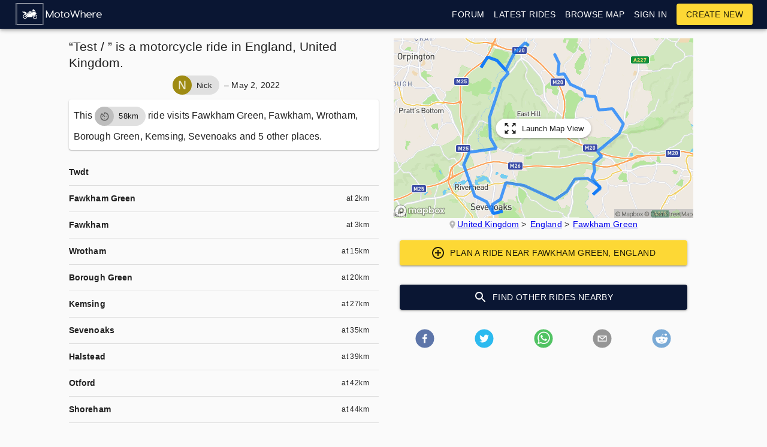

--- FILE ---
content_type: text/html; charset=utf-8
request_url: https://www.motowhere.com/maps/route/Test-70969
body_size: 11039
content:
<!DOCTYPE html><html lang="en" dir="ltr"><head><meta name="theme-color" content="#0a1633"/><title>“Test / ” is a motorcycle ride in England, United Kingdom.</title><meta charSet="utf-8"/><meta content="width=device-width, initial-scale=1.0, maximum-scale=1.0, minimum-scale=1.0, user-scalable=no" name="viewport"/><meta name="description" content="A 58km (36mi) ride passing through Fawkham Green, Fawkham, Wrotham, Borough Green, Kemsing, Sevenoaks and 5 other places."/><link rel="manifest" href="/static/manifest.json"/><script async="" src="https://www.googletagmanager.com/gtag/js?id=UA-97207621-1"></script><script>
					window.dataLayer = window.dataLayer || [];
					function gtag(){dataLayer.push(arguments);}
					gtag('js', new Date());
					gtag('config', 'UA-97207621-1');
				</script><link rel="canonical" href="https://www.motowhere.com/maps/route/Test-70969"/><meta property="og:title" content="Test / "/><meta property="og:description" content="“Test / ” is a motorcycle ride in England, United Kingdom. A 58km (36mi) ride passing through Fawkham Green, Fawkham, Wrotham, Borough Green, Kemsing, Sevenoaks and 5 other places."/><meta property="og:type" content="website"/><meta property="og:url" content="https://www.motowhere.com/maps/route/Test-70969"/><meta property="og:image" content="https://www.motowhere.com/maps/route/Test-70969/mapRedirect/1"/><meta property="og:image:width" content="500"/><meta property="og:image:height" content="300"/><meta name="next-head-count" content="14"/><link rel="preload" href="/_next/static/TAR11di6H-FpOuNyEJq9W/pages/maps.js" as="script"/><link rel="preload" href="/_next/static/TAR11di6H-FpOuNyEJq9W/pages/_app.js" as="script"/><link rel="preload" href="/_next/static/runtime/webpack-3a6c6c738d45027e2177.js" as="script"/><link rel="preload" href="/_next/static/chunks/commons.314164523cd5e8643b10.js" as="script"/><link rel="preload" href="/_next/static/runtime/main-232e55882808d6715856.js" as="script"/><style id="jss-server-side">html {
  box-sizing: border-box;
  -webkit-font-smoothing: antialiased;
  -moz-osx-font-smoothing: grayscale;
}
*, *::before, *::after {
  box-sizing: inherit;
}
body {
  margin: 0;
  background-color: #fafafa;
}
@media print {
  body {
    background-color: #fff;
  }
}
.jss90 {
  margin: 0;
  display: block;
}
.jss91 {
  color: rgba(0, 0, 0, 0.54);
  font-size: 7rem;
  font-weight: 300;
  font-family: "Roboto", "Helvetica", "Arial", sans-serif;
  line-height: 1.14286em;
  margin-left: -.04em;
  letter-spacing: -.04em;
}
.jss92 {
  color: rgba(0, 0, 0, 0.54);
  font-size: 3.5rem;
  font-weight: 400;
  font-family: "Roboto", "Helvetica", "Arial", sans-serif;
  line-height: 1.30357em;
  margin-left: -.02em;
  letter-spacing: -.02em;
}
.jss93 {
  color: rgba(0, 0, 0, 0.54);
  font-size: 2.8125rem;
  font-weight: 400;
  font-family: "Roboto", "Helvetica", "Arial", sans-serif;
  line-height: 1.13333em;
  margin-left: -.02em;
}
.jss94 {
  color: rgba(0, 0, 0, 0.54);
  font-size: 2.125rem;
  font-weight: 400;
  font-family: "Roboto", "Helvetica", "Arial", sans-serif;
  line-height: 1.20588em;
}
.jss95 {
  color: rgba(0, 0, 0, 0.87);
  font-size: 1.5rem;
  font-weight: 400;
  font-family: "Roboto", "Helvetica", "Arial", sans-serif;
  line-height: 1.35417em;
}
.jss96 {
  color: rgba(0, 0, 0, 0.87);
  font-size: 1.3125rem;
  font-weight: 500;
  font-family: "Roboto", "Helvetica", "Arial", sans-serif;
  line-height: 1.16667em;
}
.jss97 {
  color: rgba(0, 0, 0, 0.87);
  font-size: 1rem;
  font-weight: 400;
  font-family: "Roboto", "Helvetica", "Arial", sans-serif;
  line-height: 1.5em;
}
.jss98 {
  color: rgba(0, 0, 0, 0.87);
  font-size: 0.875rem;
  font-family: "Roboto", "Helvetica", "Arial", sans-serif;
  font-weight: 400;
  line-height: 1.5;
  letter-spacing: 0.01071em;
}
.jss99 {
  color: rgba(0, 0, 0, 0.87);
  font-size: 1rem;
  font-family: "Roboto", "Helvetica", "Arial", sans-serif;
  font-weight: 400;
  line-height: 1.5;
  letter-spacing: 0.00938em;
}
.jss100 {
  color: rgba(0, 0, 0, 0.87);
  font-size: 0.75rem;
  font-family: "Roboto", "Helvetica", "Arial", sans-serif;
  font-weight: 400;
  line-height: 1.66;
  letter-spacing: 0.03333em;
}
.jss101 {
  color: rgba(0, 0, 0, 0.87);
  font-size: 0.875rem;
  font-family: "Roboto", "Helvetica", "Arial", sans-serif;
  font-weight: 500;
  line-height: 1.75;
  letter-spacing: 0.02857em;
  text-transform: uppercase;
}
.jss102 {
  color: rgba(0, 0, 0, 0.87);
  font-size: 6rem;
  font-family: "Roboto", "Helvetica", "Arial", sans-serif;
  font-weight: 300;
  line-height: 1;
  letter-spacing: -0.01562em;
}
.jss103 {
  color: rgba(0, 0, 0, 0.87);
  font-size: 3.75rem;
  font-family: "Roboto", "Helvetica", "Arial", sans-serif;
  font-weight: 300;
  line-height: 1;
  letter-spacing: -0.00833em;
}
.jss104 {
  color: rgba(0, 0, 0, 0.87);
  font-size: 3rem;
  font-family: "Roboto", "Helvetica", "Arial", sans-serif;
  font-weight: 400;
  line-height: 1.04;
  letter-spacing: 0em;
}
.jss105 {
  color: rgba(0, 0, 0, 0.87);
  font-size: 30px;
  font-family: "Roboto", "Helvetica", "Arial", sans-serif;
  font-weight: 400;
  line-height: 1.17;
  letter-spacing: 0.00735em;
}
.jss106 {
  color: rgba(0, 0, 0, 0.87);
  font-size: 21px;
  font-family: "Roboto", "Helvetica", "Arial", sans-serif;
  font-weight: 400;
  line-height: 1.33;
  letter-spacing: 0em;
}
.jss107 {
  color: rgba(0, 0, 0, 0.87);
  font-size: 18px;
  font-family: "Roboto", "Helvetica", "Arial", sans-serif;
  font-weight: 500;
  line-height: 1.6;
  letter-spacing: 0.0075em;
}
.jss108 {
  color: rgba(0, 0, 0, 0.87);
  font-size: 1rem;
  font-family: "Roboto", "Helvetica", "Arial", sans-serif;
  font-weight: 400;
  line-height: 1.75;
  letter-spacing: 0.00938em;
}
.jss109 {
  color: rgba(0, 0, 0, 0.87);
  font-size: 0.875rem;
  font-family: "Roboto", "Helvetica", "Arial", sans-serif;
  font-weight: 500;
  line-height: 1.57;
  letter-spacing: 0.00714em;
}
.jss110 {
  color: rgba(0, 0, 0, 0.87);
  font-size: 0.75rem;
  font-family: "Roboto", "Helvetica", "Arial", sans-serif;
  font-weight: 400;
  line-height: 2.66;
  letter-spacing: 0.08333em;
  text-transform: uppercase;
}
.jss111 {
  width: 1px;
  height: 1px;
  position: absolute;
  overflow: hidden;
}
.jss112 {
  text-align: left;
}
.jss113 {
  text-align: center;
}
.jss114 {
  text-align: right;
}
.jss115 {
  text-align: justify;
}
.jss116 {
  overflow: hidden;
  white-space: nowrap;
  text-overflow: ellipsis;
}
.jss117 {
  margin-bottom: 0.35em;
}
.jss118 {
  margin-bottom: 16px;
}
.jss119 {
  color: inherit;
}
.jss120 {
  color: #0a1633;
}
.jss121 {
  color: #fdd835;
}
.jss122 {
  color: rgba(0, 0, 0, 0.87);
}
.jss123 {
  color: rgba(0, 0, 0, 0.54);
}
.jss124 {
  color: #f44336;
}
.jss125 {
  display: inline;
}
.jss87 {
  color: inherit;
  cursor: pointer;
  margin: 0;
  border: 0;
  display: inline-flex;
  padding: 0;
  outline: none;
  position: relative;
  user-select: none;
  align-items: center;
  border-radius: 0;
  vertical-align: middle;
  justify-content: center;
  -moz-appearance: none;
  text-decoration: none;
  background-color: transparent;
  -webkit-appearance: none;
  -webkit-tap-highlight-color: transparent;
}
.jss87::-moz-focus-inner {
  border-style: none;
}
.jss87.jss88 {
  cursor: default;
  pointer-events: none;
}
.jss304 {
  width: 100%;
  display: flex;
  position: relative;
  box-sizing: border-box;
  text-align: left;
  align-items: center;
  padding-top: 11px;
  padding-bottom: 11px;
  justify-content: flex-start;
  text-decoration: none;
}
.jss304.jss315, .jss304.jss315:hover, .jss304.jss315:focus {
  background-color: rgba(0, 0, 0, 0.14);
}
.jss305 {
  position: relative;
}
.jss308 {
  padding-top: 8px;
  padding-bottom: 8px;
}
.jss309 {
  align-items: flex-start;
}
.jss310 {
  opacity: 0.5;
}
.jss311 {
  border-bottom: 1px solid rgba(0, 0, 0, 0.12);
  background-clip: padding-box;
}
.jss312 {
  padding-left: 16px;
  padding-right: 16px;
}
.jss313 {
  transition: background-color 150ms cubic-bezier(0.4, 0, 0.2, 1) 0ms;
}
.jss313:hover {
  text-decoration: none;
  background-color: rgba(0, 0, 0, 0.08);
}
.jss313:focus {
  background-color: rgba(0, 0, 0, 0.08);
}
@media (hover: none) {
  .jss313:hover {
    background-color: transparent;
  }
}
.jss314 {
  padding-right: 32px;
}
.jss126 {
  color: rgba(0, 0, 0, 0.87);
  padding: 6px 16px;
  font-size: 0.875rem;
  min-width: 64px;
  transition: background-color 250ms cubic-bezier(0.4, 0, 0.2, 1) 0ms,box-shadow 250ms cubic-bezier(0.4, 0, 0.2, 1) 0ms,border 250ms cubic-bezier(0.4, 0, 0.2, 1) 0ms;
  box-sizing: border-box;
  font-weight: 500;
  line-height: 1.75;
  font-family: "Roboto", "Helvetica", "Arial", sans-serif;
  border-radius: 4px;
  letter-spacing: 0.02857em;
  text-transform: uppercase;
}
.jss126:hover {
  text-decoration: none;
  background-color: rgba(0, 0, 0, 0.08);
}
.jss126.jss146 {
  color: rgba(0, 0, 0, 0.26);
}
@media (hover: none) {
  .jss126:hover {
    background-color: transparent;
  }
}
.jss126:hover.jss146 {
  background-color: transparent;
}
.jss127 {
  width: 100%;
  display: inherit;
  align-items: inherit;
  justify-content: inherit;
}
.jss128 {
  padding: 6px 8px;
}
.jss129 {
  color: #0a1633;
}
.jss129:hover {
  background-color: rgba(10, 22, 51, 0.08);
}
@media (hover: none) {
  .jss129:hover {
    background-color: transparent;
  }
}
.jss130 {
  color: #fdd835;
}
.jss130:hover {
  background-color: rgba(253, 216, 53, 0.08);
}
@media (hover: none) {
  .jss130:hover {
    background-color: transparent;
  }
}
.jss134 {
  border: 1px solid rgba(0, 0, 0, 0.23);
  padding: 5px 16px;
}
.jss134.jss146 {
  border: 1px solid rgba(0, 0, 0, 0.26);
}
.jss135 {
  color: #0a1633;
  border: 1px solid rgba(10, 22, 51, 0.5);
}
.jss135:hover {
  border: 1px solid #0a1633;
  background-color: rgba(10, 22, 51, 0.08);
}
@media (hover: none) {
  .jss135:hover {
    background-color: transparent;
  }
}
.jss136 {
  color: #fdd835;
  border: 1px solid rgba(253, 216, 53, 0.5);
}
.jss136:hover {
  border: 1px solid #fdd835;
  background-color: rgba(253, 216, 53, 0.08);
}
.jss136.jss146 {
  border: 1px solid rgba(0, 0, 0, 0.26);
}
@media (hover: none) {
  .jss136:hover {
    background-color: transparent;
  }
}
.jss137 {
  color: rgba(0, 0, 0, 0.87);
  box-shadow: 0px 1px 5px 0px rgba(0,0,0,0.2),0px 2px 2px 0px rgba(0,0,0,0.14),0px 3px 1px -2px rgba(0,0,0,0.12);
  background-color: #e0e0e0;
}
.jss137.jss145 {
  box-shadow: 0px 3px 5px -1px rgba(0,0,0,0.2),0px 6px 10px 0px rgba(0,0,0,0.14),0px 1px 18px 0px rgba(0,0,0,0.12);
}
.jss137:active {
  box-shadow: 0px 5px 5px -3px rgba(0,0,0,0.2),0px 8px 10px 1px rgba(0,0,0,0.14),0px 3px 14px 2px rgba(0,0,0,0.12);
}
.jss137.jss146 {
  color: rgba(0, 0, 0, 0.26);
  box-shadow: none;
  background-color: rgba(0, 0, 0, 0.12);
}
.jss137:hover {
  background-color: #d5d5d5;
}
@media (hover: none) {
  .jss137:hover {
    background-color: #e0e0e0;
  }
}
.jss137:hover.jss146 {
  background-color: rgba(0, 0, 0, 0.12);
}
.jss138 {
  color: #fff;
  background-color: #0a1633;
}
.jss138:hover {
  background-color: #00000e;
}
@media (hover: none) {
  .jss138:hover {
    background-color: #0a1633;
  }
}
.jss139 {
  color: rgba(0, 0, 0, 0.87);
  background-color: #fdd835;
}
.jss139:hover {
  background-color: #c6a700;
}
@media (hover: none) {
  .jss139:hover {
    background-color: #fdd835;
  }
}
.jss143 {
  width: 56px;
  height: 56px;
  padding: 0;
  min-width: 0;
  box-shadow: 0px 3px 5px -1px rgba(0,0,0,0.2),0px 6px 10px 0px rgba(0,0,0,0.14),0px 1px 18px 0px rgba(0,0,0,0.12);
  border-radius: 50%;
}
.jss143:active {
  box-shadow: 0px 7px 8px -4px rgba(0,0,0,0.2),0px 12px 17px 2px rgba(0,0,0,0.14),0px 5px 22px 4px rgba(0,0,0,0.12);
}
.jss144 {
  width: auto;
  height: 48px;
  padding: 0 16px;
  min-width: 48px;
  border-radius: 24px;
}
.jss147 {
  color: inherit;
  border-color: currentColor;
}
.jss148 {
  width: 40px;
  height: 40px;
}
.jss149 {
  padding: 4px 8px;
  min-width: 64px;
  font-size: 0.8125rem;
}
.jss150 {
  padding: 8px 24px;
  font-size: 0.9375rem;
}
.jss151 {
  width: 100%;
}
.jss50 {
  background-color: #fff;
}
.jss51 {
  border-radius: 4px;
}
.jss52 {
  box-shadow: none;
}
.jss53 {
  box-shadow: 0px 1px 3px 0px rgba(0,0,0,0.2),0px 1px 1px 0px rgba(0,0,0,0.14),0px 2px 1px -1px rgba(0,0,0,0.12);
}
.jss54 {
  box-shadow: 0px 1px 5px 0px rgba(0,0,0,0.2),0px 2px 2px 0px rgba(0,0,0,0.14),0px 3px 1px -2px rgba(0,0,0,0.12);
}
.jss55 {
  box-shadow: 0px 1px 8px 0px rgba(0,0,0,0.2),0px 3px 4px 0px rgba(0,0,0,0.14),0px 3px 3px -2px rgba(0,0,0,0.12);
}
.jss56 {
  box-shadow: 0px 2px 4px -1px rgba(0,0,0,0.2),0px 4px 5px 0px rgba(0,0,0,0.14),0px 1px 10px 0px rgba(0,0,0,0.12);
}
.jss57 {
  box-shadow: 0px 3px 5px -1px rgba(0,0,0,0.2),0px 5px 8px 0px rgba(0,0,0,0.14),0px 1px 14px 0px rgba(0,0,0,0.12);
}
.jss58 {
  box-shadow: 0px 3px 5px -1px rgba(0,0,0,0.2),0px 6px 10px 0px rgba(0,0,0,0.14),0px 1px 18px 0px rgba(0,0,0,0.12);
}
.jss59 {
  box-shadow: 0px 4px 5px -2px rgba(0,0,0,0.2),0px 7px 10px 1px rgba(0,0,0,0.14),0px 2px 16px 1px rgba(0,0,0,0.12);
}
.jss60 {
  box-shadow: 0px 5px 5px -3px rgba(0,0,0,0.2),0px 8px 10px 1px rgba(0,0,0,0.14),0px 3px 14px 2px rgba(0,0,0,0.12);
}
.jss61 {
  box-shadow: 0px 5px 6px -3px rgba(0,0,0,0.2),0px 9px 12px 1px rgba(0,0,0,0.14),0px 3px 16px 2px rgba(0,0,0,0.12);
}
.jss62 {
  box-shadow: 0px 6px 6px -3px rgba(0,0,0,0.2),0px 10px 14px 1px rgba(0,0,0,0.14),0px 4px 18px 3px rgba(0,0,0,0.12);
}
.jss63 {
  box-shadow: 0px 6px 7px -4px rgba(0,0,0,0.2),0px 11px 15px 1px rgba(0,0,0,0.14),0px 4px 20px 3px rgba(0,0,0,0.12);
}
.jss64 {
  box-shadow: 0px 7px 8px -4px rgba(0,0,0,0.2),0px 12px 17px 2px rgba(0,0,0,0.14),0px 5px 22px 4px rgba(0,0,0,0.12);
}
.jss65 {
  box-shadow: 0px 7px 8px -4px rgba(0,0,0,0.2),0px 13px 19px 2px rgba(0,0,0,0.14),0px 5px 24px 4px rgba(0,0,0,0.12);
}
.jss66 {
  box-shadow: 0px 7px 9px -4px rgba(0,0,0,0.2),0px 14px 21px 2px rgba(0,0,0,0.14),0px 5px 26px 4px rgba(0,0,0,0.12);
}
.jss67 {
  box-shadow: 0px 8px 9px -5px rgba(0,0,0,0.2),0px 15px 22px 2px rgba(0,0,0,0.14),0px 6px 28px 5px rgba(0,0,0,0.12);
}
.jss68 {
  box-shadow: 0px 8px 10px -5px rgba(0,0,0,0.2),0px 16px 24px 2px rgba(0,0,0,0.14),0px 6px 30px 5px rgba(0,0,0,0.12);
}
.jss69 {
  box-shadow: 0px 8px 11px -5px rgba(0,0,0,0.2),0px 17px 26px 2px rgba(0,0,0,0.14),0px 6px 32px 5px rgba(0,0,0,0.12);
}
.jss70 {
  box-shadow: 0px 9px 11px -5px rgba(0,0,0,0.2),0px 18px 28px 2px rgba(0,0,0,0.14),0px 7px 34px 6px rgba(0,0,0,0.12);
}
.jss71 {
  box-shadow: 0px 9px 12px -6px rgba(0,0,0,0.2),0px 19px 29px 2px rgba(0,0,0,0.14),0px 7px 36px 6px rgba(0,0,0,0.12);
}
.jss72 {
  box-shadow: 0px 10px 13px -6px rgba(0,0,0,0.2),0px 20px 31px 3px rgba(0,0,0,0.14),0px 8px 38px 7px rgba(0,0,0,0.12);
}
.jss73 {
  box-shadow: 0px 10px 13px -6px rgba(0,0,0,0.2),0px 21px 33px 3px rgba(0,0,0,0.14),0px 8px 40px 7px rgba(0,0,0,0.12);
}
.jss74 {
  box-shadow: 0px 10px 14px -6px rgba(0,0,0,0.2),0px 22px 35px 3px rgba(0,0,0,0.14),0px 8px 42px 7px rgba(0,0,0,0.12);
}
.jss75 {
  box-shadow: 0px 11px 14px -7px rgba(0,0,0,0.2),0px 23px 36px 3px rgba(0,0,0,0.14),0px 9px 44px 8px rgba(0,0,0,0.12);
}
.jss76 {
  box-shadow: 0px 11px 15px -7px rgba(0,0,0,0.2),0px 24px 38px 3px rgba(0,0,0,0.14),0px 9px 46px 8px rgba(0,0,0,0.12);
}
.jss81 {
  flex: 0 0 auto;
  color: rgba(0, 0, 0, 0.54);
  padding: 12px;
  overflow: visible;
  font-size: 1.5rem;
  text-align: center;
  transition: background-color 150ms cubic-bezier(0.4, 0, 0.2, 1) 0ms;
  border-radius: 50%;
}
.jss81:hover {
  background-color: rgba(0, 0, 0, 0.08);
}
.jss81.jss85 {
  color: rgba(0, 0, 0, 0.26);
}
@media (hover: none) {
  .jss81:hover {
    background-color: transparent;
  }
}
.jss81:hover.jss85 {
  background-color: transparent;
}
.jss82 {
  color: inherit;
}
.jss83 {
  color: #0a1633;
}
.jss83:hover {
  background-color: rgba(10, 22, 51, 0.08);
}
@media (hover: none) {
  .jss83:hover {
    background-color: transparent;
  }
}
.jss84 {
  color: #fdd835;
}
.jss84:hover {
  background-color: rgba(253, 216, 53, 0.08);
}
@media (hover: none) {
  .jss84:hover {
    background-color: transparent;
  }
}
.jss86 {
  width: 100%;
  display: flex;
  align-items: inherit;
  justify-content: inherit;
}
.jss284 {
  fill: currentColor;
  width: 1em;
  height: 1em;
  display: inline-block;
  font-size: 24px;
  transition: fill 200ms cubic-bezier(0.4, 0, 0.2, 1) 0ms;
  user-select: none;
  flex-shrink: 0;
}
.jss285 {
  color: #0a1633;
}
.jss286 {
  color: #fdd835;
}
.jss287 {
  color: rgba(0, 0, 0, 0.54);
}
.jss288 {
  color: #f44336;
}
.jss289 {
  color: rgba(0, 0, 0, 0.26);
}
.jss290 {
  font-size: inherit;
}
.jss291 {
  font-size: 20px;
}
.jss292 {
  font-size: 35px;
}
.jss277 {
  width: 40px;
  height: 40px;
  display: flex;
  position: relative;
  overflow: hidden;
  font-size: 1.25rem;
  flex-shrink: 0;
  font-family: "Roboto", "Helvetica", "Arial", sans-serif;
  align-items: center;
  user-select: none;
  border-radius: 50%;
  justify-content: center;
}
.jss278 {
  color: #fafafa;
  background-color: #bdbdbd;
}
.jss279 {
  width: 100%;
  height: 100%;
  text-align: center;
  object-fit: cover;
}
.jss275 {
  width: 45px;
  height: 45px;
}
.jss276 {
  width: 120px;
  height: 120px;
}
.jss320 {
  color: #300;
  background-color: #FFF8AA;
}
.jss2 {
  height: 4px;
  position: relative;
  overflow: hidden;
}
.jss3 {
  background-color: rgb(174, 177, 190);
}
.jss4 {
  background-color: rgb(255, 255, 166);
}
.jss7 {
  background-color: transparent;
}
.jss8 {
  transform: rotate(180deg);
}
.jss9 {
  width: 100%;
  height: 100%;
  position: absolute;
  animation: buffer 3s infinite linear;
  margin-top: 0;
  animation-name: $buffer;
}
.jss10 {
  background-size: 10px 10px;
  background-image: radial-gradient(rgb(174, 177, 190) 0%, rgb(174, 177, 190) 16%, transparent 42%);
  background-position: 0px -23px;
}
.jss11 {
  background-size: 10px 10px;
  background-image: radial-gradient(rgb(255, 255, 166) 0%, rgb(255, 255, 195) 16%, transparent 42%);
  background-position: 0px -23px;
}
.jss12 {
  top: 0;
  left: 0;
  width: 100%;
  bottom: 0;
  position: absolute;
  transition: transform 0.2s linear;
  transform-origin: left;
}
.jss13 {
  background-color: #0a1633;
}
.jss14 {
  background-color: #fdd835;
}
.jss15 {
  width: auto;
  animation: mui-indeterminate1 2.1s cubic-bezier(0.65, 0.815, 0.735, 0.395) infinite;
  animation-name: $mui-indeterminate1;
}
.jss16 {
  transition: transform .4s linear;
}
.jss17 {
  z-index: 1;
  transition: transform .4s linear;
}
.jss18 {
  width: auto;
  animation: mui-indeterminate2 2.1s cubic-bezier(0.165, 0.84, 0.44, 1) infinite;
  animation-name: $mui-indeterminate2;
  animation-delay: 1.15s;
}
.jss19 {
  transition: transform .4s linear;
}
@keyframes mui-indeterminate1 {
  0% {
    left: -35%;
    right: 100%;
  }
  60% {
    left: 100%;
    right: -90%;
  }
  100% {
    left: 100%;
    right: -90%;
  }
}
@keyframes mui-indeterminate2 {
  0% {
    left: -200%;
    right: 100%;
  }
  60% {
    left: 107%;
    right: -8%;
  }
  100% {
    left: 107%;
    right: -8%;
  }
}
@keyframes buffer {
  0% {
    opacity: 1;
    background-position: 0px -23px;
  }
  50% {
    opacity: 0;
    background-position: 0px -23px;
  }
  100% {
    opacity: 1;
    background-position: -200px -23px;
  }
}
.jss1 {
  top: 0;
  left: 0;
  width: 100%;
  height: 3px;
  z-index: 5000;
  position: fixed;
  background-color: #29d;
}
.mlScrollable {
  overflow-x: hidden;
}
.leftIcon {
  margin-right: 8px;
}
.flexCentered {
  display: flex;
  align-items: center;
}
.jss152 {
  width: 100%;
  display: flex;
  flex-wrap: wrap;
  box-sizing: border-box;
}
.jss153 {
  margin: 0;
  box-sizing: border-box;
}
.jss154 {
  min-width: 0;
}
.jss155 {
  flex-direction: column;
}
.jss156 {
  flex-direction: column-reverse;
}
.jss157 {
  flex-direction: row-reverse;
}
.jss158 {
  flex-wrap: nowrap;
}
.jss159 {
  flex-wrap: wrap-reverse;
}
.jss160 {
  align-items: center;
}
.jss161 {
  align-items: flex-start;
}
.jss162 {
  align-items: flex-end;
}
.jss163 {
  align-items: baseline;
}
.jss164 {
  align-content: center;
}
.jss165 {
  align-content: flex-start;
}
.jss166 {
  align-content: flex-end;
}
.jss167 {
  align-content: space-between;
}
.jss168 {
  align-content: space-around;
}
.jss169 {
  justify-content: center;
}
.jss170 {
  justify-content: flex-end;
}
.jss171 {
  justify-content: space-between;
}
.jss172 {
  justify-content: space-around;
}
.jss173 {
  justify-content: space-evenly;
}
.jss174 {
  width: calc(100% + 8px);
  margin: -4px;
}
.jss174 > .jss153 {
  padding: 4px;
}
.jss175 {
  width: calc(100% + 16px);
  margin: -8px;
}
.jss175 > .jss153 {
  padding: 8px;
}
.jss176 {
  width: calc(100% + 24px);
  margin: -12px;
}
.jss176 > .jss153 {
  padding: 12px;
}
.jss177 {
  width: calc(100% + 32px);
  margin: -16px;
}
.jss177 > .jss153 {
  padding: 16px;
}
.jss178 {
  width: calc(100% + 40px);
  margin: -20px;
}
.jss178 > .jss153 {
  padding: 20px;
}
.jss179 {
  flex-grow: 0;
  max-width: none;
  flex-basis: auto;
}
.jss180 {
  flex-grow: 1;
  max-width: 100%;
  flex-basis: 0;
}
.jss181 {
  flex-grow: 0;
  max-width: 8.333333%;
  flex-basis: 8.333333%;
}
.jss182 {
  flex-grow: 0;
  max-width: 16.666667%;
  flex-basis: 16.666667%;
}
.jss183 {
  flex-grow: 0;
  max-width: 25%;
  flex-basis: 25%;
}
.jss184 {
  flex-grow: 0;
  max-width: 33.333333%;
  flex-basis: 33.333333%;
}
.jss185 {
  flex-grow: 0;
  max-width: 41.666667%;
  flex-basis: 41.666667%;
}
.jss186 {
  flex-grow: 0;
  max-width: 50%;
  flex-basis: 50%;
}
.jss187 {
  flex-grow: 0;
  max-width: 58.333333%;
  flex-basis: 58.333333%;
}
.jss188 {
  flex-grow: 0;
  max-width: 66.666667%;
  flex-basis: 66.666667%;
}
.jss189 {
  flex-grow: 0;
  max-width: 75%;
  flex-basis: 75%;
}
.jss190 {
  flex-grow: 0;
  max-width: 83.333333%;
  flex-basis: 83.333333%;
}
.jss191 {
  flex-grow: 0;
  max-width: 91.666667%;
  flex-basis: 91.666667%;
}
.jss192 {
  flex-grow: 0;
  max-width: 100%;
  flex-basis: 100%;
}
@media (min-width:600px) {
  .jss193 {
    flex-grow: 0;
    max-width: none;
    flex-basis: auto;
  }
  .jss194 {
    flex-grow: 1;
    max-width: 100%;
    flex-basis: 0;
  }
  .jss195 {
    flex-grow: 0;
    max-width: 8.333333%;
    flex-basis: 8.333333%;
  }
  .jss196 {
    flex-grow: 0;
    max-width: 16.666667%;
    flex-basis: 16.666667%;
  }
  .jss197 {
    flex-grow: 0;
    max-width: 25%;
    flex-basis: 25%;
  }
  .jss198 {
    flex-grow: 0;
    max-width: 33.333333%;
    flex-basis: 33.333333%;
  }
  .jss199 {
    flex-grow: 0;
    max-width: 41.666667%;
    flex-basis: 41.666667%;
  }
  .jss200 {
    flex-grow: 0;
    max-width: 50%;
    flex-basis: 50%;
  }
  .jss201 {
    flex-grow: 0;
    max-width: 58.333333%;
    flex-basis: 58.333333%;
  }
  .jss202 {
    flex-grow: 0;
    max-width: 66.666667%;
    flex-basis: 66.666667%;
  }
  .jss203 {
    flex-grow: 0;
    max-width: 75%;
    flex-basis: 75%;
  }
  .jss204 {
    flex-grow: 0;
    max-width: 83.333333%;
    flex-basis: 83.333333%;
  }
  .jss205 {
    flex-grow: 0;
    max-width: 91.666667%;
    flex-basis: 91.666667%;
  }
  .jss206 {
    flex-grow: 0;
    max-width: 100%;
    flex-basis: 100%;
  }
}
@media (min-width:960px) {
  .jss207 {
    flex-grow: 0;
    max-width: none;
    flex-basis: auto;
  }
  .jss208 {
    flex-grow: 1;
    max-width: 100%;
    flex-basis: 0;
  }
  .jss209 {
    flex-grow: 0;
    max-width: 8.333333%;
    flex-basis: 8.333333%;
  }
  .jss210 {
    flex-grow: 0;
    max-width: 16.666667%;
    flex-basis: 16.666667%;
  }
  .jss211 {
    flex-grow: 0;
    max-width: 25%;
    flex-basis: 25%;
  }
  .jss212 {
    flex-grow: 0;
    max-width: 33.333333%;
    flex-basis: 33.333333%;
  }
  .jss213 {
    flex-grow: 0;
    max-width: 41.666667%;
    flex-basis: 41.666667%;
  }
  .jss214 {
    flex-grow: 0;
    max-width: 50%;
    flex-basis: 50%;
  }
  .jss215 {
    flex-grow: 0;
    max-width: 58.333333%;
    flex-basis: 58.333333%;
  }
  .jss216 {
    flex-grow: 0;
    max-width: 66.666667%;
    flex-basis: 66.666667%;
  }
  .jss217 {
    flex-grow: 0;
    max-width: 75%;
    flex-basis: 75%;
  }
  .jss218 {
    flex-grow: 0;
    max-width: 83.333333%;
    flex-basis: 83.333333%;
  }
  .jss219 {
    flex-grow: 0;
    max-width: 91.666667%;
    flex-basis: 91.666667%;
  }
  .jss220 {
    flex-grow: 0;
    max-width: 100%;
    flex-basis: 100%;
  }
}
@media (min-width:1280px) {
  .jss221 {
    flex-grow: 0;
    max-width: none;
    flex-basis: auto;
  }
  .jss222 {
    flex-grow: 1;
    max-width: 100%;
    flex-basis: 0;
  }
  .jss223 {
    flex-grow: 0;
    max-width: 8.333333%;
    flex-basis: 8.333333%;
  }
  .jss224 {
    flex-grow: 0;
    max-width: 16.666667%;
    flex-basis: 16.666667%;
  }
  .jss225 {
    flex-grow: 0;
    max-width: 25%;
    flex-basis: 25%;
  }
  .jss226 {
    flex-grow: 0;
    max-width: 33.333333%;
    flex-basis: 33.333333%;
  }
  .jss227 {
    flex-grow: 0;
    max-width: 41.666667%;
    flex-basis: 41.666667%;
  }
  .jss228 {
    flex-grow: 0;
    max-width: 50%;
    flex-basis: 50%;
  }
  .jss229 {
    flex-grow: 0;
    max-width: 58.333333%;
    flex-basis: 58.333333%;
  }
  .jss230 {
    flex-grow: 0;
    max-width: 66.666667%;
    flex-basis: 66.666667%;
  }
  .jss231 {
    flex-grow: 0;
    max-width: 75%;
    flex-basis: 75%;
  }
  .jss232 {
    flex-grow: 0;
    max-width: 83.333333%;
    flex-basis: 83.333333%;
  }
  .jss233 {
    flex-grow: 0;
    max-width: 91.666667%;
    flex-basis: 91.666667%;
  }
  .jss234 {
    flex-grow: 0;
    max-width: 100%;
    flex-basis: 100%;
  }
}
@media (min-width:1920px) {
  .jss235 {
    flex-grow: 0;
    max-width: none;
    flex-basis: auto;
  }
  .jss236 {
    flex-grow: 1;
    max-width: 100%;
    flex-basis: 0;
  }
  .jss237 {
    flex-grow: 0;
    max-width: 8.333333%;
    flex-basis: 8.333333%;
  }
  .jss238 {
    flex-grow: 0;
    max-width: 16.666667%;
    flex-basis: 16.666667%;
  }
  .jss239 {
    flex-grow: 0;
    max-width: 25%;
    flex-basis: 25%;
  }
  .jss240 {
    flex-grow: 0;
    max-width: 33.333333%;
    flex-basis: 33.333333%;
  }
  .jss241 {
    flex-grow: 0;
    max-width: 41.666667%;
    flex-basis: 41.666667%;
  }
  .jss242 {
    flex-grow: 0;
    max-width: 50%;
    flex-basis: 50%;
  }
  .jss243 {
    flex-grow: 0;
    max-width: 58.333333%;
    flex-basis: 58.333333%;
  }
  .jss244 {
    flex-grow: 0;
    max-width: 66.666667%;
    flex-basis: 66.666667%;
  }
  .jss245 {
    flex-grow: 0;
    max-width: 75%;
    flex-basis: 75%;
  }
  .jss246 {
    flex-grow: 0;
    max-width: 83.333333%;
    flex-basis: 83.333333%;
  }
  .jss247 {
    flex-grow: 0;
    max-width: 91.666667%;
    flex-basis: 91.666667%;
  }
  .jss248 {
    flex-grow: 0;
    max-width: 100%;
    flex-basis: 100%;
  }
}
.jss41 {
  width: 100%;
  display: flex;
  z-index: 1100;
  box-sizing: border-box;
  flex-shrink: 0;
  flex-direction: column;
}
.jss42 {
  top: 0;
  left: auto;
  right: 0;
  position: fixed;
}
.jss43 {
  top: 0;
  left: auto;
  right: 0;
  position: absolute;
}
.jss44 {
  top: 0;
  left: auto;
  right: 0;
  position: sticky;
}
.jss45 {
  position: static;
}
.jss46 {
  position: relative;
}
.jss47 {
  color: rgba(0, 0, 0, 0.87);
  background-color: #f5f5f5;
}
.jss48 {
  color: #fff;
  background-color: #0a1633;
}
.jss49 {
  color: rgba(0, 0, 0, 0.87);
  background-color: #fdd835;
}
.jss77 {
  display: flex;
  position: relative;
  align-items: center;
}
.jss78 {
  padding-left: 16px;
  padding-right: 16px;
}
@media (min-width:600px) {
  .jss78 {
    padding-left: 24px;
    padding-right: 24px;
  }
}
.jss79 {
  min-height: 56px;
}
@media (min-width:0px) and (orientation: landscape) {
  .jss79 {
    min-height: 48px;
  }
}
@media (min-width:600px) {
  .jss79 {
    min-height: 64px;
  }
}
.jss80 {
  min-height: 48px;
}
.jss33 {
  min-height: unset;
}
.jss34 {
  width: unset;
  padding: 1px 0 2px 0;
}
.jss35 {
  flex-grow: 1;
  margin-top: 64px;
}
.jss36 {
  flex: 1;
}
.jss37 {
  display: none;
}
.jss38 {
  margin-left: 8px;
}
@media (min-width:0px) and (max-width:599.95px) {
  .jss39 {
    display: none;
  }
  .jss37 {
    display: initial;
    min-width: initial;
  }
  .jss35 {
    margin-top: 40px;
  }
}
.jss40 {
  margin-top: 16px;
  margin-bottom: 16px;
}
.jss250 {
  color: rgba(0, 0, 0, 0.87);
  height: 32px;
  border: none;
  cursor: default;
  display: inline-flex;
  padding: 0;
  outline: none;
  font-size: 0.8125rem;
  box-sizing: border-box;
  transition: background-color 300ms cubic-bezier(0.4, 0, 0.2, 1) 0ms,box-shadow 300ms cubic-bezier(0.4, 0, 0.2, 1) 0ms;
  font-family: "Roboto", "Helvetica", "Arial", sans-serif;
  align-items: center;
  white-space: nowrap;
  border-radius: 16px;
  vertical-align: middle;
  text-decoration: none;
  justify-content: center;
  background-color: #e0e0e0;
}
.jss251 {
  color: #fff;
  background-color: #0a1633;
}
.jss252 {
  color: rgba(0, 0, 0, 0.87);
  background-color: #fdd835;
}
.jss253 {
  cursor: pointer;
  -webkit-tap-highlight-color: transparent;
}
.jss253:hover, .jss253:focus {
  background-color: rgb(206, 206, 206);
}
.jss253:active {
  box-shadow: 0px 1px 3px 0px rgba(0,0,0,0.2),0px 1px 1px 0px rgba(0,0,0,0.14),0px 2px 1px -1px rgba(0,0,0,0.12);
  background-color: rgb(197, 197, 197);
}
.jss254:hover, .jss254:focus {
  background-color: rgb(29, 40, 67);
}
.jss254:active {
  background-color: rgb(39, 49, 75);
}
.jss255:hover, .jss255:focus {
  background-color: rgb(232, 198, 48);
}
.jss255:active {
  background-color: rgb(222, 190, 46);
}
.jss256:focus {
  background-color: rgb(206, 206, 206);
}
.jss257:focus {
  background-color: rgb(59, 68, 91);
}
.jss258:focus {
  background-color: rgb(202, 172, 42);
}
.jss259 {
  border: 1px solid rgba(0, 0, 0, 0.23);
  background-color: transparent;
}
.jss253.jss259:hover, .jss253.jss259:focus, .jss256.jss259:focus {
  background-color: rgba(0, 0, 0, 0.08);
}
.jss259 .jss262 {
  margin-left: -1px;
}
.jss260 {
  color: #0a1633;
  border: 1px solid #0a1633;
}
.jss253.jss260:hover, .jss253.jss260:focus, .jss256.jss260:focus {
  background-color: rgba(10, 22, 51, 0.08);
}
.jss261 {
  color: #fdd835;
  border: 1px solid #fdd835;
}
.jss253.jss261:hover, .jss253.jss261:focus, .jss256.jss261:focus {
  background-color: rgba(253, 216, 53, 0.08);
}
.jss262 {
  width: 32px;
  color: #616161;
  height: 32px;
  font-size: 1rem;
  margin-right: -4px;
}
.jss263 {
  color: #fff;
  background-color: #00000e;
}
.jss264 {
  color: rgba(0, 0, 0, 0.87);
  background-color: #c6a700;
}
.jss265 {
  width: 19px;
  height: 19px;
}
.jss266 {
  color: #616161;
  margin-left: 4px;
  margin-right: -8px;
}
.jss267 {
  color: inherit;
}
.jss268 {
  color: inherit;
}
.jss269 {
  cursor: inherit;
  display: flex;
  align-items: center;
  user-select: none;
  white-space: nowrap;
  padding-left: 12px;
  padding-right: 12px;
}
.jss270 {
  color: rgba(0, 0, 0, 0.26);
  cursor: pointer;
  height: auto;
  margin: 0 4px 0 -8px;
  -webkit-tap-highlight-color: transparent;
}
.jss270:hover {
  color: rgba(0, 0, 0, 0.4);
}
.jss271 {
  color: rgba(255, 255, 255, 0.7);
}
.jss271:hover, .jss271:active {
  color: #fff;
}
.jss272 {
  color: rgba(0, 0, 0, 0.7);
}
.jss272:hover, .jss272:active {
  color: rgba(0, 0, 0, 0.87);
}
.jss273 {
  color: rgba(10, 22, 51, 0.7);
}
.jss273:hover, .jss273:active {
  color: #0a1633;
}
.jss274 {
  color: rgba(253, 216, 53, 0.7);
}
.jss274:hover, .jss274:active {
  color: #fdd835;
}

.jss316 {
  margin: 0;
  display: inline-flex;
  padding: 0;
  font-size: 0.875rem;
  align-items: center;
  font-family: "Roboto", "Helvetica", "Arial", sans-serif;
  flex-direction: row;
  list-style-type: none;
}
.jss317 {
  padding: 0 2px 0 0;
  white-space: nowrap;
}
.jss318:before {
  margin: 2px;
  content: " > ";
}
.jss319 {
  font-size: 16px;
  vertical-align: middle;
}
.jss297 {
  padding-left: 0;
  border-bottom: 1px solid #ddd;
  justify-content: space-between;
}
.jss298 {
  display: flex;
  align-items: center;
}
.jss299 {
  margin: 0 8px 0 -8px;
}
.jss300 {
  font-weight: bold;
}
.jss301 {
  top: 50%;
  right: 0;
  position: absolute;
  transform: translateY(-50%) rotate(0deg);
  transition: transform 300ms cubic-bezier(0.4, 0, 0.2, 1) 0ms;
}
.jss302 {
  transform: translateY(-50%) rotate(180deg);
}
.jss303 {
  padding: 8px;
  background-color: #eee;
}
.jss249 {
  cursor: pointer;
}
.jss293 {
  display: flex;
}
.jss294 {
  width: 100%;
  position: relative;
  max-width: 500px;
}
.jss294:hover .jss295 {
  color: #fff;
  background-color: #6a1b9a;
}
.jss295 {
  top: 50%;
  left: 50%;
  cursor: pointer;
  position: absolute;
  transform: translateX(-50%) translateY(-50%);
  box-shadow: 0px 1px 5px 0px rgba(0,0,0,0.2),0px 2px 2px 0px rgba(0,0,0,0.14),0px 3px 1px -2px rgba(0,0,0,0.12);
  background-color: #fff;
}
.jss296 {
  width: 100%;
  height: 100%;
  object-fit: cover;
}
.jss20 {
  justify-content: left;
}
.jss21 {
  padding-left: 8px;
  padding-right: 8px;
}
.jss22 {
  padding: 8px;
  margin-bottom: 16px;
}
.jss23 {
  padding-left: 0;
  border-bottom: 1px solid #ddd;
  justify-content: center;
  background-color: #eef;
}
.jss24 {
  vertical-align: middle;
}
.jss25 {
  max-width: 35em;
  margin-top: 16px;
  flex-basis: 90%;
  line-height: 2.2em;
  margin-bottom: 16px;
}
.jss26 {
  margin-top: 4px;
  margin-bottom: 4px;
  vertical-align: middle;
}
.jss27 {
  display: flex;
  align-items: center;
  justify-content: center;
}
.jss28 {
  margin: 8px;
}
@media (min-width:0px) and (max-width:599.95px) {
  .jss29 {
    display: flex;
    margin-left: -8px;
    margin-right: -8px;
  }
  .jss30 {
    display: none;
  }
  .jss31 {
    padding-bottom: 16px;
  }
  .jss21 {
    padding-top: 16px;
  }
}
@media (min-width:600px) {
  .jss29 {
    display: none;
  }
}</style></head><body><div id="__next"><div class="jss2 jss3 jss6 jss1" role="progressbar"><div class="jss12 jss13 jss15"></div><div class="jss12 jss13 jss18"></div></div><div class="mlScrollable"><header class="jss50 jss56 jss41 jss42 jss48 mui-fixed"><div class="jss77 jss79 jss78 jss33"><a class="jss87 jss81 jss34" tabindex="0" role="button" href="/"><span class="jss86"><img src="/static/logo-final.2.svg" width="50" height="45"/><img src="/static/logo-motowhere.svg" width="100" height="45" class="jss39"/></span></a><p class="jss90 jss98 jss36"> </p><a class="jss87 jss126 jss128 jss131 jss147 jss39" tabindex="0" role="button" href="https://forum.motowhere.com"><span class="jss127">Forum</span></a><a class="jss87 jss126 jss128 jss131 jss147 jss39" tabindex="0" role="button" href="/rides"><span class="jss127">Latest Rides</span></a><a class="jss87 jss126 jss128 jss131 jss147 jss39" tabindex="0" role="button" href="/explore"><span class="jss127">Browse Map</span></a><button class="jss87 jss126 jss128 jss131 jss147" tabindex="0" type="button"><span class="jss127">Sign In</span></button><a class="jss87 jss126 jss137 jss139 jss140 jss142 jss39 jss38" tabindex="0" role="button" href="/explore/edit/1"><span class="jss127">Create New</span></a><a class="jss87 jss126 jss137 jss139 jss140 jss142 jss37" tabindex="0" role="button" href="/explore"><span class="jss127">Maps</span></a></div></header><div class="jss152 jss35 jss32 jss20"><div class="jss153 jss192"><div class="jss152 jss169"><div class="jss153 jss192 jss202 jss214 jss227 jss240 jss21"><h5 class="jss90 jss106">“Test / ” is a motorcycle ride in England, United Kingdom.</h5><div class="jss90 jss98 jss27"><a role="button" class="jss250 jss249 jss28" tabindex="-1" href="/profile/u/Nick-um5N"><div class="jss277 jss275 jss262"><img alt="Nick" src="/auth/discourseAvatarURL/Nick-um5N/90" class="jss279"/></div><span class="jss269">Nick</span></a>– <!-- -->May 2, 2022</div><div class="jss50 jss53 jss51 jss22"><h6 class="jss90 jss108">This <div role="button" class="jss250 jss253 jss280 jss26 jss281" tabindex="0"><div class="jss277 jss278 jss262 jss283"><svg class="jss284 jss265 jss282" focusable="false" viewBox="0 0 24 24" aria-hidden="true" role="presentation"><path fill="none" d="M0 0h24v24H0z"></path><path d="M11 17c0 .55.45 1 1 1s1-.45 1-1-.45-1-1-1-1 .45-1 1zm0-14v4h2V5.08c3.39.49 6 3.39 6 6.92 0 3.87-3.13 7-7 7s-7-3.13-7-7c0-1.68.59-3.22 1.58-4.42L12 13l1.41-1.41-6.8-6.8v.02C4.42 6.45 3 9.05 3 12c0 4.97 4.02 9 9 9 4.97 0 9-4.03 9-9s-4.03-9-9-9h-1zm7 9c0-.55-.45-1-1-1s-1 .45-1 1 .45 1 1 1 1-.45 1-1zM6 12c0 .55.45 1 1 1s1-.45 1-1-.45-1-1-1-1 .45-1 1z"></path></svg></div><span class="jss269">58km</span></div> ride visits <!-- -->Fawkham Green, Fawkham, Wrotham, Borough Green, Kemsing, Sevenoaks and 5 other places.</h6></div><div class="jss29"><div class="jss294"><a class="jss293" href="/explore/route/Test-70969"><img src="/maps/route/Test-70969/mapRedirect/1" class="jss296"/><div role="button" class="jss250 jss295" tabindex="-1"><span class="jss269"><svg class="jss284 leftIcon" focusable="false" viewBox="0 0 24 24" aria-hidden="true" role="presentation"><defs><path id="a" d="M0 0h24v24H0z"></path></defs><path d="M15 3l2.3 2.3-2.89 2.87 1.42 1.42L18.7 6.7 21 9V3zM3 9l2.3-2.3 2.87 2.89 1.42-1.42L6.7 5.3 9 3H3zm6 12l-2.3-2.3 2.89-2.87-1.42-1.42L5.3 17.3 3 15v6zm12-6l-2.3 2.3-2.87-2.89-1.42 1.42 2.89 2.87L15 21h6z"></path><path fill="none" d="M0 0h24v24H0z"></path></svg>Launch Map View</span></div></a></div></div><li class="jss304 jss307 jss312 jss297"><p class="jss90 jss98 jss116 jss298 jss300">Twdt</p></li><li class="jss304 jss307 jss312 jss297"><p class="jss90 jss98 jss116 jss298 jss300">Fawkham Green</p><span class="jss90 jss100">at <!-- -->2km</span></li><li class="jss304 jss307 jss312 jss297"><p class="jss90 jss98 jss116 jss298 jss300">Fawkham</p><span class="jss90 jss100">at <!-- -->3km</span></li><li class="jss304 jss307 jss312 jss297"><p class="jss90 jss98 jss116 jss298 jss300">Wrotham</p><span class="jss90 jss100">at <!-- -->15km</span></li><li class="jss304 jss307 jss312 jss297"><p class="jss90 jss98 jss116 jss298 jss300">Borough Green</p><span class="jss90 jss100">at <!-- -->20km</span></li><li class="jss304 jss307 jss312 jss297"><p class="jss90 jss98 jss116 jss298 jss300">Kemsing</p><span class="jss90 jss100">at <!-- -->27km</span></li><li class="jss304 jss307 jss312 jss297"><p class="jss90 jss98 jss116 jss298 jss300">Sevenoaks</p><span class="jss90 jss100">at <!-- -->35km</span></li><li class="jss304 jss307 jss312 jss297"><p class="jss90 jss98 jss116 jss298 jss300">Halstead</p><span class="jss90 jss100">at <!-- -->39km</span></li><li class="jss304 jss307 jss312 jss297"><p class="jss90 jss98 jss116 jss298 jss300">Otford</p><span class="jss90 jss100">at <!-- -->42km</span></li><li class="jss304 jss307 jss312 jss297"><p class="jss90 jss98 jss116 jss298 jss300">Shoreham</p><span class="jss90 jss100">at <!-- -->44km</span></li><li class="jss304 jss307 jss312 jss297"><p class="jss90 jss98 jss116 jss298 jss300">Eynsford</p><span class="jss90 jss100">at <!-- -->48km</span></li><li class="jss304 jss307 jss312 jss297"><p class="jss90 jss98 jss116 jss298 jss300">Horton Kirby</p><span class="jss90 jss100">at <!-- -->58km</span></li></div><div class="jss153 jss192 jss202 jss214 jss227 jss240"><div class="jss152 jss169"><div class="jss294"><a class="jss293" href="/explore/route/Test-70969"><img src="/maps/route/Test-70969/mapRedirect/1" class="jss296"/><div role="button" class="jss250 jss295" tabindex="-1"><span class="jss269"><svg class="jss284 leftIcon" focusable="false" viewBox="0 0 24 24" aria-hidden="true" role="presentation"><defs><path id="a" d="M0 0h24v24H0z"></path></defs><path d="M15 3l2.3 2.3-2.89 2.87 1.42 1.42L18.7 6.7 21 9V3zM3 9l2.3-2.3 2.87 2.89 1.42-1.42L6.7 5.3 9 3H3zm6 12l-2.3-2.3 2.89-2.87-1.42-1.42L5.3 17.3 3 15v6zm12-6l-2.3 2.3-2.87-2.89-1.42 1.42 2.89 2.87L15 21h6z"></path><path fill="none" d="M0 0h24v24H0z"></path></svg>Launch Map View</span></div></a></div><div class="jss90 jss98 jss30"><ul class="jss316"><li><svg class="jss284 jss289 jss319" focusable="false" viewBox="0 0 24 24" aria-hidden="true" role="presentation"><path d="M12 2C8.13 2 5 5.13 5 9c0 5.25 7 13 7 13s7-7.75 7-13c0-3.87-3.13-7-7-7zm0 9.5c-1.38 0-2.5-1.12-2.5-2.5s1.12-2.5 2.5-2.5 2.5 1.12 2.5 2.5-1.12 2.5-2.5 2.5z"></path><path fill="none" d="M0 0h24v24H0z"></path></svg></li><li class="jss317"><a href="/rides/in/United+Kingdom">United Kingdom</a></li><li class="jss317 jss318"><a href="/rides/in/England,United+Kingdom">England</a></li><li class="jss317 jss318"><a href="/rides/in/Fawkham+Green,England,United+Kingdom">Fawkham Green</a></li></ul></div><a class="jss87 jss126 jss137 jss139 jss140 jss142 jss25" tabindex="0" role="button" href="/explore/edit/1/at/51.36782,0.27672,9"><span class="jss127"><svg class="jss284 leftIcon" focusable="false" viewBox="0 0 24 24" aria-hidden="true" role="presentation"><path fill="none" d="M0 0h24v24H0z"></path><path d="M13 7h-2v4H7v2h4v4h2v-4h4v-2h-4V7zm-1-5C6.48 2 2 6.48 2 12s4.48 10 10 10 10-4.48 10-10S17.52 2 12 2zm0 18c-4.41 0-8-3.59-8-8s3.59-8 8-8 8 3.59 8 8-3.59 8-8 8z"></path></svg> Plan a ride near <!-- -->Fawkham Green, England</span></a><a class="jss87 jss126 jss137 jss138 jss140 jss141 jss25" tabindex="0" role="button" href="/explore/at/51.36782,0.27672,9"><span class="jss127"><svg class="jss284 leftIcon" focusable="false" viewBox="0 0 24 24" aria-hidden="true" role="presentation"><path d="M15.5 14h-.79l-.28-.27C15.41 12.59 16 11.11 16 9.5 16 5.91 13.09 3 9.5 3S3 5.91 3 9.5 5.91 16 9.5 16c1.61 0 3.09-.59 4.23-1.57l.27.28v.79l5 4.99L20.49 19l-4.99-5zm-6 0C7.01 14 5 11.99 5 9.5S7.01 5 9.5 5 14 7.01 14 9.5 11.99 14 9.5 14z"></path><path fill="none" d="M0 0h24v24H0z"></path></svg> Find other rides nearby</span></a></div></div></div></div></div><div class="jss152 jss169 jss40"><div class="jss153 jss192"><span class="jss90 jss100 jss113">© <!-- -->2026<!-- --> MotoWhere.com. <a href="https://forum.motowhere.com">Forum</a> | <a href="/contact">Chat with us</a> | <a href="/termsofuse">Terms / Privacy</a></span></div></div></div><div></div></div><script id="__NEXT_DATA__" type="application/json">{"dataManager":"[]","props":{"store":{},"isServer":true,"initialState":{"searchbox":{"value":"Test / ","routeSuggestions":[],"placeSuggestions":[],"isLoading":false,"isLoadingPlace":false},"global":{"viewBounds":"45.35,6.2358,6","viewName":"","creating":false,"loading":[],"units":"km"},"route":{"id":"Test-70969","name":"Test / ","isLoading":false,"passingPoints":[{"locale":["United Kingdom","England","Fawkham Green"],"wpid":0,"linelocation":0.0367778},{"locale":["United Kingdom","England","Fawkham"],"wpid":0,"linelocation":0.0447583},{"locale":["United Kingdom","England","Wrotham"],"wpid":2,"linelocation":0.253381},{"locale":["United Kingdom","England","Borough Green"],"wpid":2,"linelocation":0.346695},{"locale":["United Kingdom","England","Kemsing"],"wpid":3,"linelocation":0.471513},{"locale":["United Kingdom","England","Sevenoaks"],"wpid":3,"linelocation":0.600097},{"locale":["United Kingdom","England","Halstead"],"wpid":4,"linelocation":0.671518},{"locale":["United Kingdom","England","Otford"],"wpid":4,"linelocation":0.72376},{"locale":["United Kingdom","England","Shoreham"],"wpid":4,"linelocation":0.76951},{"locale":["United Kingdom","England","Eynsford"],"wpid":5,"linelocation":0.832895},{"locale":["United Kingdom","England","Horton Kirby"],"wpid":6,"linelocation":0.996583}],"firstpublished":"May 2, 2022","tags":[],"locale":["United Kingdom","England","Fawkham Green"],"length":57825.2,"geoloc":"POINT(0.27672 51.36782)","bound_ne":"POINT(0.34307 51.38956)","bound_sw":"POINT(0.16001 51.26706)","username":"Nick-um5N","displayname":"Nick","wayPoints":[{"title":"Twdt","cumdistance":0,"latlng":[51.38049,0.26224]},{"title":"Finish","cumdistance":57825.2}],"unfilteredWaypoints":[{"title":"Twdt","cumdistance":0,"latlng":[51.38049,0.26224]},{"cumdistance":6948,"latlng":[51.34062,0.31374]},{"cumdistance":18120,"latlng":[51.28096,0.30687]},{"cumdistance":32274,"latlng":[51.26635,0.20387]},{"cumdistance":38746,"latlng":[51.30672,0.16474]},{"cumdistance":51052,"latlng":[51.36592,0.18396]},{"cumdistance":57671,"latlng":[51.38607,0.23203]}],"editable":true,"isPublic":true,"ruid":"umv62LuCkMRJ","photos":[]},"drawNewRoute":{"past":[],"present":{"waypoints":{},"waypointOrder":[]},"future":[],"group":null,"_latestUnfiltered":{"waypoints":{},"waypointOrder":[]},"index":0,"limit":1},"describeNewRoute":{"isPublic":true,"waypointMeta":{},"waypointRoutingMeta":{},"waypointDirections":{},"distances":{},"ruid":null,"photos":[]},"session":{},"nearby":{"nearby":[],"highlighted":[],"hovering":false,"persist":false,"inFlight":0}},"initialProps":{"pageProps":{"route":"Test-70969"}}},"page":"/maps","query":{"app":"maps","route":"Test-70969"},"buildId":"TAR11di6H-FpOuNyEJq9W"}</script><script async="" data-next-page="/maps" src="/_next/static/TAR11di6H-FpOuNyEJq9W/pages/maps.js"></script><script async="" data-next-page="/_app" src="/_next/static/TAR11di6H-FpOuNyEJq9W/pages/_app.js"></script><script src="/_next/static/runtime/webpack-3a6c6c738d45027e2177.js" async=""></script><script src="/_next/static/chunks/commons.314164523cd5e8643b10.js" async=""></script><script src="/_next/static/runtime/main-232e55882808d6715856.js" async=""></script><script>
			function initMap() { window['_$_google_map_loaded_$_'] = true; try { window['_$_google_map_initialize_$_']() }
				catch (e) {}
			}
			</script><script src="https://maps.googleapis.com/maps/api/js?libraries=places&amp;key=AIzaSyDg19nWEbKUdJP_ZexkZqfitRUEagFw_7Q&amp;callback=initMap"></script></body></html>

--- FILE ---
content_type: application/javascript
request_url: https://www.motowhere.com/_next/static/TAR11di6H-FpOuNyEJq9W/pages/explore.js
body_size: 83075
content:
(window.webpackJsonp=window.webpackJsonp||[]).push([[8],{"+6XX":function(e,t,n){var r=n("y1pI");e.exports=function(e){return r(this.__data__,e)>-1}},"+Cty":function(e,t,n){"use strict";var r=n("TqRt");Object.defineProperty(t,"__esModule",{value:!0}),Object.defineProperty(t,"default",{enumerable:!0,get:function(){return o.default}});var o=r(n("pGzU"))},"+LKd":function(e,t,n){"use strict";var r=n("TqRt");Object.defineProperty(t,"__esModule",{value:!0}),t.default=t.styles=void 0;var o=r(n("pVnL")),a=r(n("lSNA")),i=r(n("QILm")),s=r(n("lwsE")),l=r(n("a1gu")),u=r(n("Nsbk")),c=r(n("W8MJ")),d=r(n("7W2i")),p=r(n("q1tI")),f=(r(n("17x9")),r(n("TSYQ"))),h=(n("j4Xf"),n("5wma")),m=r(n("Hk+Y")),g=n("gasH"),v=n("hD82"),b=r(n("9RaK")),y={root:{display:"inline-flex",flexDirection:"column",position:"relative",minWidth:0,padding:0,margin:0,border:0,verticalAlign:"top"},marginNormal:{marginTop:16,marginBottom:8},marginDense:{marginTop:8,marginBottom:4},fullWidth:{width:"100%"}};t.styles=y;var w=function(e){function t(e){var n;(0,s.default)(this,t),(n=(0,l.default)(this,(0,u.default)(t).call(this))).handleFocus=function(){n.setState(function(e){return e.focused?null:{focused:!0}})},n.handleBlur=function(){n.setState(function(e){return e.focused?{focused:!1}:null})},n.handleDirty=function(){n.state.filled||n.setState({filled:!0})},n.handleClean=function(){n.state.filled&&n.setState({filled:!1})},n.state={adornedStart:!1,filled:!1,focused:!1};var r=e.children;return r&&p.default.Children.forEach(r,function(e){if((0,v.isMuiElement)(e,["Input","Select"])){(0,h.isFilled)(e.props,!0)&&(n.state.filled=!0);var t=(0,v.isMuiElement)(e,["Select"])?e.props.input:e;t&&(0,h.isAdornedStart)(t.props)&&(n.state.adornedStart=!0)}}),n}return(0,d.default)(t,e),(0,c.default)(t,null,[{key:"getDerivedStateFromProps",value:function(e,t){return e.disabled&&t.focused?{focused:!1}:null}}]),(0,c.default)(t,[{key:"render",value:function(){var e,t=this.props,n=t.classes,r=t.className,s=t.component,l=t.disabled,u=t.error,c=t.fullWidth,d=t.margin,h=t.required,m=t.variant,v=(0,i.default)(t,["classes","className","component","disabled","error","fullWidth","margin","required","variant"]),y=this.state,w={adornedStart:y.adornedStart,disabled:l,error:u,filled:y.filled,focused:y.focused,margin:d,onBlur:this.handleBlur,onEmpty:this.handleClean,onFilled:this.handleDirty,onFocus:this.handleFocus,required:h,variant:m};return p.default.createElement(b.default.Provider,{value:w},p.default.createElement(s,(0,o.default)({className:(0,f.default)(n.root,(e={},(0,a.default)(e,n["margin".concat((0,g.capitalize)(d))],"none"!==d),(0,a.default)(e,n.fullWidth,c),e),r)},v)))}}]),t}(p.default.Component);w.defaultProps={component:"div",disabled:!1,error:!1,fullWidth:!1,margin:"none",required:!1,variant:"standard"};var O=(0,m.default)(y,{name:"MuiFormControl"})(w);t.default=O},"+rcK":function(e,t,n){"use strict";var r=n("TqRt");Object.defineProperty(t,"__esModule",{value:!0}),t.default=function(e){var t=function(t){return a.default.createElement(s.default.Consumer,null,function(n){return a.default.createElement(e,(0,o.default)({muiFormControl:n},t))})};0;return(0,i.default)(t,e),t};var o=r(n("pVnL")),a=r(n("q1tI")),i=r(n("2mql")),s=r(n("9RaK"));n("j4Xf")},"/9aa":function(e,t,n){var r=n("NykK"),o=n("ExA7"),a="[object Symbol]";e.exports=function(e){return"symbol"==typeof e||o(e)&&r(e)==a}},"/DBP":function(e,t,n){var r=n("sz7I").clean,o=/[.*+?^${}()|[\]\\]/g,a=/[a-z0-9_]/i,i=/\s+/;e.exports=function(e,t){return e=r(e),(t=r(t)).trim().split(i).filter(function(e){return e.length>0}).reduce(function(t,n){var r=n.length,i=a.test(n[0])?"\\b":"",s=new RegExp(i+n.replace(o,"\\$&"),"i"),l=e.search(s);return l>-1&&(t.push([l,l+r]),e=e.slice(0,l)+new Array(r+1).join(" ")+e.slice(l+r)),t},[]).sort(function(e,t){return e[0]-t[0]})}},"/ELG":function(e,t,n){"use strict";var r=n("TqRt");Object.defineProperty(t,"__esModule",{value:!0}),Object.defineProperty(t,"default",{enumerable:!0,get:function(){return o.default}});var o=r(n("8xeK"))},"/W+Z":function(e,t,n){"use strict";var r=n("TqRt");Object.defineProperty(t,"__esModule",{value:!0}),t.default=t.styles=void 0;var o=r(n("pVnL")),a=r(n("QILm")),i=r(n("q1tI")),s=(r(n("17x9")),n("j4Xf"),r(n("yL0B"))),l=r(n("Hk+Y")),u=r(n("e9Nk")),c=r(n("+rcK")),d=r(n("EX37")),p=r(n("MwB+")),f=function(e){return{root:{position:"relative",width:"100%"},select:{"-moz-appearance":"none","-webkit-appearance":"none",userSelect:"none",paddingRight:32,borderRadius:0,height:"1.1875em",width:"calc(100% - 32px)",minWidth:16,cursor:"pointer","&:focus":{backgroundColor:"light"===e.palette.type?"rgba(0, 0, 0, 0.05)":"rgba(255, 255, 255, 0.05)",borderRadius:0},"&::-ms-expand":{display:"none"},"&$disabled":{cursor:"default"},"&[multiple]":{height:"auto"},"&:not([multiple]) option, &:not([multiple]) optgroup":{backgroundColor:e.palette.background.paper}},filled:{width:"calc(100% - 44px)"},outlined:{width:"calc(100% - 46px)",borderRadius:e.shape.borderRadius},selectMenu:{width:"auto",height:"auto",textOverflow:"ellipsis",whiteSpace:"nowrap",overflow:"hidden",minHeight:"1.1875em"},disabled:{},icon:{position:"absolute",right:0,top:"calc(50% - 12px)",color:e.palette.action.active,"pointer-events":"none"}}};function h(e){var t=e.children,n=e.classes,r=e.IconComponent,l=e.input,c=e.inputProps,d=e.muiFormControl,p=(e.variant,(0,a.default)(e,["children","classes","IconComponent","input","inputProps","muiFormControl","variant"])),f=(0,u.default)({props:e,muiFormControl:d,states:["variant"]});return i.default.cloneElement(l,(0,o.default)({inputComponent:s.default,inputProps:(0,o.default)({children:t,classes:n,IconComponent:r,variant:f.variant,type:void 0},c,l?l.props.inputProps:{})},p))}t.styles=f,h.defaultProps={IconComponent:d.default,input:i.default.createElement(p.default,null)},h.muiName="Select";var m=(0,l.default)(f,{name:"MuiNativeSelect"})((0,c.default)(h));t.default=m},"/a9y":function(e,t,n){"use strict";var r=n("/HRN"),o=n("WaGi"),a=n("ZDA2"),i=n("/+P4"),s=n("N9n2"),l=n("KI45");t.__esModule=!0,t.default=void 0;var u=l(n("q1tI")),c=l(n("PgRs")),d={400:"Bad Request",404:"This page could not be found",405:"Method Not Allowed",500:"Internal Server Error"},p=function(e){function t(){return r(this,t),a(this,i(t).apply(this,arguments))}return s(t,e),o(t,[{key:"render",value:function(){var e=this.props.statusCode,t=this.props.title||d[e]||"An unexpected error has occurred";return u.default.createElement("div",{style:f.error},u.default.createElement(c.default,null,u.default.createElement("title",null,e,": ",t)),u.default.createElement("div",null,u.default.createElement("style",{dangerouslySetInnerHTML:{__html:"body { margin: 0 }"}}),e?u.default.createElement("h1",{style:f.h1},e):null,u.default.createElement("div",{style:f.desc},u.default.createElement("h2",{style:f.h2},t,"."))))}}],[{key:"getInitialProps",value:function(e){var t=e.res,n=e.err;return{statusCode:t&&t.statusCode?t.statusCode:n?n.statusCode:404}}}]),t}(u.default.Component);t.default=p,p.displayName="ErrorPage";var f={error:{color:"#000",background:"#fff",fontFamily:'-apple-system, BlinkMacSystemFont, Roboto, "Segoe UI", "Fira Sans", Avenir, "Helvetica Neue", "Lucida Grande", sans-serif',height:"100vh",textAlign:"center",display:"flex",flexDirection:"column",alignItems:"center",justifyContent:"center"},desc:{display:"inline-block",textAlign:"left",lineHeight:"49px",height:"49px",verticalAlign:"middle"},h1:{display:"inline-block",borderRight:"1px solid rgba(0, 0, 0,.3)",margin:0,marginRight:"20px",padding:"10px 23px 10px 0",fontSize:"24px",fontWeight:500,verticalAlign:"top"},h2:{fontSize:"14px",fontWeight:"normal",lineHeight:"inherit",margin:0,padding:0}}},"/g4k":function(e,t,n){"use strict";Object.defineProperty(t,"__esModule",{value:!0}),t.default=void 0;var r={50:"#f3e5f5",100:"#e1bee7",200:"#ce93d8",300:"#ba68c8",400:"#ab47bc",500:"#9c27b0",600:"#8e24aa",700:"#7b1fa2",800:"#6a1b9a",900:"#4a148c",A100:"#ea80fc",A200:"#e040fb",A400:"#d500f9",A700:"#aa00ff"};t.default=r},"/uuy":function(e,t,n){"use strict";var r=n("TqRt");Object.defineProperty(t,"__esModule",{value:!0}),t.default=t.styles=void 0;var o=r(n("pVnL")),a=r(n("lSNA")),i=r(n("QILm")),s=r(n("q1tI")),l=(r(n("17x9")),r(n("TSYQ"))),u=(n("j4Xf"),r(n("2W6z")),r(n("6ZaM"))),c=r(n("Hk+Y")),d=r(n("+rcK")),p={root:{display:"flex",height:"0.01em",maxHeight:"2em",alignItems:"center"},filled:{"&$positionStart":{marginTop:16}},positionStart:{marginRight:8},positionEnd:{marginLeft:8},disablePointerEvents:{pointerEvents:"none"}};function f(e){var t,n=e.children,r=e.component,c=e.classes,d=e.className,p=e.disablePointerEvents,f=e.disableTypography,h=e.muiFormControl,m=e.position,g=e.variant,v=(0,i.default)(e,["children","component","classes","className","disablePointerEvents","disableTypography","muiFormControl","position","variant"]),b=g;return h&&!b&&(b=h.variant),s.default.createElement(r,(0,o.default)({className:(0,l.default)(c.root,(t={},(0,a.default)(t,c.filled,"filled"===b),(0,a.default)(t,c.positionStart,"start"===m),(0,a.default)(t,c.positionEnd,"end"===m),(0,a.default)(t,c.disablePointerEvents,p),t),d)},v),"string"!==typeof n||f?n:s.default.createElement(u.default,{color:"textSecondary"},n))}t.styles=p,f.defaultProps={component:"div",disablePointerEvents:!1,disableTypography:!1};var h=(0,c.default)(p,{name:"MuiInputAdornment"})((0,d.default)(f));t.default=h},"03A+":function(e,t,n){var r=n("JTzB"),o=n("ExA7"),a=Object.prototype,i=a.hasOwnProperty,s=a.propertyIsEnumerable,l=r(function(){return arguments}())?r:function(e){return o(e)&&i.call(e,"callee")&&!s.call(e,"callee")};e.exports=l},"0Cz8":function(e,t,n){var r=n("Xi7e"),o=n("ebwN"),a=n("e4Nc"),i=200;e.exports=function(e,t){var n=this.__data__;if(n instanceof r){var s=n.__data__;if(!o||s.length<i-1)return s.push([e,t]),this.size=++n.size,this;n=this.__data__=new a(s)}return n.set(e,t),this.size=n.size,this}},"0RXm":function(e,t,n){"use strict";n.d(t,"d",function(){return y}),n.d(t,"b",function(){return w}),n.d(t,"c",function(){return O}),n.d(t,"a",function(){return x});var r=n("XNON"),o=n.n(r),a=n("BoKJ"),i=n.n(a),s=n("1T6e"),l=n.n(s),u=n("fWIC"),c=n.n(u),d=n("LwY3"),p=n.n(d),f=n("vqLa"),h=n.n(f),m=n("/g4k"),g=n.n(m),v=n("y7C5"),b=n.n(v),y=["Safe","Unsafe","Twisty","Scenic","Easy","Difficult","High-enforcement","Low-enforcement","Poor visibility","Good visibility","Excellent surface","Low traffic","High traffic","Urban","Poor surface","Good surface","On Road","Offroad","Smooth","Rough","Rural","Intermediate"],w=["Offroad","Safe","Difficult","Twisty","Scenic","Unsafe","Easy"],O={Difficult:p.a[500],Easy:o.a[700],Safe:o.a[700],Scenic:h.a[600],"High traffic":l.a[800],Unsafe:c.a.A700,"High-enforcement":c.a.A700,"Poor visibility":b.a[50],"Low traffic":i.a[600],Twisty:g.a[800],"Excellent surface":"#000"},x={Safe:"Unsafe","Poor visibility":"Good visibility","On Road":"Offroad",Easy:"Difficult","Poor surface":"Excellent surface","High-enforcement":"Low-enforcement","High traffic":"Low traffic",Urban:"Rural",Smooth:"Rough","Low traffic":"High traffic"}},"0bvI":function(e,t,n){"use strict";var r=n("0iUn"),o=n("sLSF"),a=function(){function e(t,n){Object(r.a)(this,e),this.lat=t,this.lng=n}return Object(o.a)(e,[{key:"toJSON",value:function(){return{lat:this.lat,lng:this.lng}}},{key:"toArray",value:function(){return[this.lat,this.lng]}},{key:"getAsURL",value:function(){return this.toArray().map(function(e){return Math.round(1e4*e)/1e4}).join(",")}}]),e}();t.a=a},"0cs1":function(e,t,n){"use strict";var r=n("TqRt");Object.defineProperty(t,"__esModule",{value:!0}),Object.defineProperty(t,"default",{enumerable:!0,get:function(){return o.default}});var o=r(n("mULl"))},"0m0d":function(e,t,n){"use strict";var r=n("TqRt");Object.defineProperty(t,"__esModule",{value:!0}),t.default=void 0;var o=r(n("q1tI")),a=(0,r(n("8/g6")).default)(o.default.createElement(o.default.Fragment,null,o.default.createElement("path",{fill:"none",d:"M0 0h24v24H0V0z"}),o.default.createElement("path",{d:"M15.5 14h-.79l-.28-.27C15.41 12.59 16 11.11 16 9.5 16 5.91 13.09 3 9.5 3S3 5.91 3 9.5 5.91 16 9.5 16c1.61 0 3.09-.59 4.23-1.57l.27.28v.79l5 4.99L20.49 19l-4.99-5zm-6 0C7.01 14 5 11.99 5 9.5S7.01 5 9.5 5 14 7.01 14 9.5 11.99 14 9.5 14zM7 9h5v1H7z"})),"ZoomOut");t.default=a},"0ycA":function(e,t){e.exports=function(){return[]}},1041:function(e,t,n){"use strict";var r=n("TqRt");Object.defineProperty(t,"__esModule",{value:!0}),t.default=void 0;var o=r(n("q1tI")),a=(0,r(n("8/g6")).default)(o.default.createElement(o.default.Fragment,null,o.default.createElement("path",{d:"M12 2C8.13 2 5 5.13 5 9c0 5.25 7 13 7 13s7-7.75 7-13c0-3.87-3.13-7-7-7zm0 9.5c-1.38 0-2.5-1.12-2.5-2.5s1.12-2.5 2.5-2.5 2.5 1.12 2.5 2.5-1.12 2.5-2.5 2.5z"}),o.default.createElement("path",{fill:"none",d:"M0 0h24v24H0z"})),"Place");t.default=a},"1DzM":function(e,t,n){"use strict";var r=n("TqRt");Object.defineProperty(t,"__esModule",{value:!0}),Object.defineProperty(t,"default",{enumerable:!0,get:function(){return o.default}});var o=r(n("+LKd"))},"1Rrc":function(e,t,n){"use strict";var r=n("TqRt");Object.defineProperty(t,"__esModule",{value:!0}),Object.defineProperty(t,"default",{enumerable:!0,get:function(){return o.default}});var o=r(n("giXE"))},"1T6e":function(e,t,n){"use strict";Object.defineProperty(t,"__esModule",{value:!0}),t.default=void 0;var r={50:"#fff3e0",100:"#ffe0b2",200:"#ffcc80",300:"#ffb74d",400:"#ffa726",500:"#ff9800",600:"#fb8c00",700:"#f57c00",800:"#ef6c00",900:"#e65100",A100:"#ffd180",A200:"#ffab40",A400:"#ff9100",A700:"#ff6d00"};t.default=r},"1h/R":function(e,t,n){"use strict";e.exports=n("Cg+p").default},"1hJj":function(e,t,n){var r=n("e4Nc"),o=n("ftKO"),a=n("3A9y");function i(e){var t=-1,n=null==e?0:e.length;for(this.__data__=new r;++t<n;)this.add(e[t])}i.prototype.add=i.prototype.push=o,i.prototype.has=a,e.exports=i},"1iKp":function(e,t,n){"use strict";var r=n("TqRt");Object.defineProperty(t,"__esModule",{value:!0}),t.default=void 0;var o=r(n("q1tI")),a=(0,r(n("8/g6")).default)(o.default.createElement(o.default.Fragment,null,o.default.createElement("path",{d:"M16.59 8.59L12 13.17 7.41 8.59 6 10l6 6 6-6z"}),o.default.createElement("path",{fill:"none",d:"M0 0h24v24H0z"})),"ExpandMore");t.default=a},"1waj":function(e,t,n){"use strict";var r=n("TqRt");Object.defineProperty(t,"__esModule",{value:!0}),t.default=void 0;var o=r(n("q1tI")),a=(0,r(n("8/g6")).default)(o.default.createElement(o.default.Fragment,null,o.default.createElement("path",{d:"M19 13h-6v6h-2v-6H5v-2h6V5h2v6h6v2z"}),o.default.createElement("path",{fill:"none",d:"M0 0h24v24H0z"})),"Add");t.default=a},"24wR":function(e,t){e.exports=function(e,t){var n=[];return 0===t.length?n.push({text:e,highlight:!1}):t[0][0]>0&&n.push({text:e.slice(0,t[0][0]),highlight:!1}),t.forEach(function(r,o){var a=r[0],i=r[1];n.push({text:e.slice(a,i),highlight:!0}),o===t.length-1?i<e.length&&n.push({text:e.slice(i,e.length),highlight:!1}):i<t[o+1][0]&&n.push({text:e.slice(i,t[o+1][0]),highlight:!1})}),n}},"2Nlx":function(e,t,n){"use strict";var r=n("TqRt");Object.defineProperty(t,"__esModule",{value:!0}),t.default=void 0;var o=r(n("q1tI")),a=(0,r(n("8/g6")).default)(o.default.createElement(o.default.Fragment,null,o.default.createElement("defs",null,o.default.createElement("path",{id:"a",d:"M0 0h24v24H0V0z"})),o.default.createElement("path",{d:"M19.5 9.5c-1.03 0-1.9.62-2.29 1.5h-2.92c-.39-.88-1.26-1.5-2.29-1.5s-1.9.62-2.29 1.5H6.79c-.39-.88-1.26-1.5-2.29-1.5C3.12 9.5 2 10.62 2 12s1.12 2.5 2.5 2.5c1.03 0 1.9-.62 2.29-1.5h2.92c.39.88 1.26 1.5 2.29 1.5s1.9-.62 2.29-1.5h2.92c.39.88 1.26 1.5 2.29 1.5 1.38 0 2.5-1.12 2.5-2.5s-1.12-2.5-2.5-2.5z"})),"LinearScale");t.default=a},"2TT5":function(e,t,n){"use strict";Object.defineProperty(t,"__esModule",{value:!0}),t.default=void 0;var r=function(e,t,n,r,o){return null};t.default=r},"2gN3":function(e,t,n){var r=n("Kz5y")["__core-js_shared__"];e.exports=r},"2qUd":function(e,t,n){"use strict";var r=n("0iUn"),o=n("sLSF"),a=n("MI3g"),i=n("a7VT"),s=n("Tit0"),l=n("q1tI"),u=n.n(l),c=n("tG7W"),d=n("qJ/b"),p=n.n(d),f=n("SUMQ"),h=n("TSYQ"),m=n.n(h),g=n("TSnD"),v=n.n(g),b=n("QGGi"),y=n.n(b),w=n("JRZc"),O=u.a.createElement,x=function(e){function t(){return Object(r.a)(this,t),Object(a.a)(this,Object(i.a)(t).apply(this,arguments))}return Object(s.a)(t,e),Object(o.a)(t,[{key:"render",value:function(){var e=this.props,t=e.classes,n=e.length,r=e.toggleDistanceUnits,o=e.onToggleDistanceUnits;return!!n&&O(p.a,{label:O(c.a,{metres:n}),className:m()(t.tag,t.lengthTag),avatar:O(y.a,{className:t.avatar},O(v.a,{className:t.avatarIcon})),onClick:r?o:void 0})}}]),t}(u.a.PureComponent);t.a=Object(f.withStyles)(function(e){return{tag:{},lengthTag:{},avatarIcon:{},avatar:{}}})(Object(w.a)(x))},"3A9y":function(e,t){e.exports=function(e){return this.__data__.has(e)}},"3FDQ":function(e,t,n){"use strict";var r=n("TqRt");Object.defineProperty(t,"__esModule",{value:!0}),t.default=t.styles=void 0;var o=r(n("pVnL")),a=r(n("QILm")),i=r(n("q1tI")),s=(r(n("17x9")),n("j4Xf"),r(n("lrwe"))),l=r(n("e9Nk")),u=r(n("+rcK")),c=r(n("Hk+Y")),d=r(n("Ap+j")),p=r(n("EX37")),f=r(n("MwB+")),h=n("/W+Z"),m=r(n("yL0B")),g=h.styles;function v(e){var t=e.autoWidth,n=e.children,r=e.classes,u=e.displayEmpty,c=e.IconComponent,p=e.input,f=e.inputProps,h=e.MenuProps,g=e.muiFormControl,b=e.multiple,y=e.native,w=e.onClose,O=e.onOpen,x=e.open,S=e.renderValue,C=e.SelectDisplayProps,j=(e.variant,(0,a.default)(e,["autoWidth","children","classes","displayEmpty","IconComponent","input","inputProps","MenuProps","muiFormControl","multiple","native","onClose","onOpen","open","renderValue","SelectDisplayProps","variant"])),k=y?m.default:s.default,I=(0,l.default)({props:e,muiFormControl:g,states:["variant"]});return i.default.cloneElement(p,(0,o.default)({inputComponent:k,inputProps:(0,o.default)({children:n,IconComponent:c,variant:I.variant,type:void 0,multiple:b},y?{}:{autoWidth:t,displayEmpty:u,MenuProps:h,onClose:w,onOpen:O,open:x,renderValue:S,SelectDisplayProps:C},f,{classes:f?(0,d.default)({baseClasses:r,newClasses:f.classes,Component:v}):r},p?p.props.inputProps:{})},j))}t.styles=g,v.defaultProps={autoWidth:!1,displayEmpty:!1,IconComponent:p.default,input:i.default.createElement(f.default,null),multiple:!1,native:!1},v.muiName="Select";var b=(0,c.default)(g,{name:"MuiSelect"})((0,u.default)(v));t.default=b},"3Fdi":function(e,t){var n=Function.prototype.toString;e.exports=function(e){if(null!=e){try{return n.call(e)}catch(t){}try{return e+""}catch(t){}}return""}},"3JpL":function(e,t,n){"use strict";Object.defineProperty(t,"__esModule",{value:!0});var r=function(){return function(e,t){if(Array.isArray(e))return e;if(Symbol.iterator in Object(e))return function(e,t){var n=[],r=!0,o=!1,a=void 0;try{for(var i,s=e[Symbol.iterator]();!(r=(i=s.next()).done)&&(n.push(i.value),!t||n.length!==t);r=!0);}catch(l){o=!0,a=l}finally{try{!r&&s.return&&s.return()}finally{if(o)throw a}}return n}(e,t);throw new TypeError("Invalid attempt to destructure non-iterable instance")}}();function o(e){if(Array.isArray(e)){for(var t=0,n=Array(e.length);t<e.length;t++)n[t]=e[t];return n}return Array.from(e)}var a,i=n("LyY/"),s=(a=i)&&a.__esModule?a:{default:a},l=function(e){return e};t.default=function(e){var t=Array.isArray(e)&&2===e.length?e:[e,null],n=r(t,2),a=n[0],i=n[1];return function(e){for(var t=arguments.length,n=Array(t>1?t-1:0),r=1;r<t;r++)n[r-1]=arguments[r];var u=n.map(function(e){return a[e]}).filter(l);return"string"===typeof u[0]||"function"===typeof i?{key:e,className:i?i.apply(void 0,o(u)):u.join(" ")}:{key:e,style:s.default.apply(void 0,[{}].concat(o(u)))}}},e.exports=t.default},"3pP9":function(e,t,n){"use strict";n.d(t,"a",function(){return a});var r=n("0iUn"),o=n("sLSF"),a=function(){function e(t,n,o,a){Object(r.a)(this,e),this._bounds=[t,n,o,a]}return Object(o.a)(e,[{key:"get",value:function(){return this._bounds}},{key:"getAsURL",value:function(){return this._bounds.map(function(e){return Math.round(1e4*e)/1e4}).join(",")}},{key:"contains",value:function(e){var t=this._bounds;return e.lat>=t[2]&&e.lat<=t[0]&&e.lng>=t[3]&&e.lng<=t[1]}},{key:"extend",value:function(e){var t=this._bounds;t[0]=Math.max(t[0],e.lat),t[1]=Math.max(t[1],e.lng),t[2]=Math.min(t[2],e.lat),t[3]=Math.min(t[3],e.lng)}}]),e}()},"4W73":function(e,t,n){"use strict";var r=n("q1tI"),o=n.n(r),a=n("6ZaM"),i=n.n(a),s=o.a.createElement;t.a=function(e){var t=e.description,n=e.variant,r=void 0===n?"body1":n;return t.split("\n").map(function(e,t){return s(i.a,{key:t,variant:r,paragraph:!0},e)})}},"4eE1":function(e,t,n){"use strict";var r=n("TqRt");Object.defineProperty(t,"__esModule",{value:!0}),Object.defineProperty(t,"default",{enumerable:!0,get:function(){return o.default}});var o=r(n("H9cb"))},"4kuk":function(e,t,n){var r=n("SfRM"),o=n("Hvzi"),a=n("u8Dt"),i=n("ekgI"),s=n("JSQU");function l(e){var t=-1,n=null==e?0:e.length;for(this.clear();++t<n;){var r=e[t];this.set(r[0],r[1])}}l.prototype.clear=r,l.prototype.delete=o,l.prototype.get=a,l.prototype.has=i,l.prototype.set=s,e.exports=l},"4yO7":function(e,t,n){"use strict";Object.defineProperty(t,"__esModule",{value:!0});t.defaultTheme={container:"react-autosuggest__container",containerOpen:"react-autosuggest__container--open",input:"react-autosuggest__input",inputOpen:"react-autosuggest__input--open",inputFocused:"react-autosuggest__input--focused",suggestionsContainer:"react-autosuggest__suggestions-container",suggestionsContainerOpen:"react-autosuggest__suggestions-container--open",suggestionsList:"react-autosuggest__suggestions-list",suggestion:"react-autosuggest__suggestion",suggestionFirst:"react-autosuggest__suggestion--first",suggestionHighlighted:"react-autosuggest__suggestion--highlighted",sectionContainer:"react-autosuggest__section-container",sectionContainerFirst:"react-autosuggest__section-container--first",sectionTitle:"react-autosuggest__section-title"},t.mapToAutowhateverTheme=function(e){var t={};for(var n in e)switch(n){case"suggestionsContainer":t.itemsContainer=e[n];break;case"suggestionsContainerOpen":t.itemsContainerOpen=e[n];break;case"suggestion":t.item=e[n];break;case"suggestionFirst":t.itemFirst=e[n];break;case"suggestionHighlighted":t.itemHighlighted=e[n];break;case"suggestionsList":t.itemsList=e[n];break;default:t[n]=e[n]}return t}},"5+zD":function(e,t,n){"use strict";var r=n("q1tI"),o=n.n(r),a=n("nwgO"),i=n.n(a),s=n("1IiC"),l=n.n(s),u=o.a.createElement;t.a=function(){var e=arguments.length>0&&void 0!==arguments[0]?arguments[0]:{},t=e.action,n=e.enabled,r=e.icon,o=e.iconClassName,a=e.label,s=e.placement;"undefined"==typeof n&&(n=!0);var c=u(l.a,{onClick:t,disabled:!n},u(r,{className:o}));return a?u(i.a,{title:a,placement:s},c):c}},"5Mnx":function(e,t,n){"use strict";var r=n("TqRt");Object.defineProperty(t,"__esModule",{value:!0}),t.default=void 0;var o=r(n("q1tI")),a=(0,r(n("8/g6")).default)(o.default.createElement(o.default.Fragment,null,o.default.createElement("path",{d:"M3 13h2v-2H3v2zm0 4h2v-2H3v2zm0-8h2V7H3v2zm4 4h14v-2H7v2zm0 4h14v-2H7v2zM7 7v2h14V7H7z"}),o.default.createElement("path",{fill:"none",d:"M0 0h24v24H0z"})),"List");t.default=a},"5vn7":function(e,t,n){"use strict";var r=n("TqRt");Object.defineProperty(t,"__esModule",{value:!0}),t.default=t.styles=void 0;var o=r(n("pVnL")),a=r(n("QILm")),i=r(n("q1tI")),s=(r(n("17x9")),r(n("TSYQ"))),l=r(n("Hk+Y")),u={root:{flex:"1 1 auto",overflowY:"auto",WebkitOverflowScrolling:"touch",padding:"0 24px 24px","&:first-child":{paddingTop:24}}};t.styles=u;var c=(0,l.default)(u,{name:"MuiDialogContent"})(function(e){var t=e.classes,n=e.children,r=e.className,l=(0,a.default)(e,["classes","children","className"]);return i.default.createElement("div",(0,o.default)({className:(0,s.default)(t.root,r)},l),n)});t.default=c},"5wma":function(e,t,n){"use strict";function r(e){return null!=e&&!(Array.isArray(e)&&0===e.length)}Object.defineProperty(t,"__esModule",{value:!0}),t.hasValue=r,t.isFilled=function(e){var t=arguments.length>1&&void 0!==arguments[1]&&arguments[1];return e&&(r(e.value)&&""!==e.value||t&&r(e.defaultValue)&&""!==e.defaultValue)},t.isAdornedStart=function(e){return e.startAdornment}},"6AQh":function(e,t,n){(window.__NEXT_P=window.__NEXT_P||[]).push(["/explore",function(){var e=n("hFL3");return{page:e.default||e}}])},"6BQ9":function(e,t,n){e.exports=n("VKpo")},"6DE2":function(e,t,n){"use strict";var r=n("TqRt");Object.defineProperty(t,"__esModule",{value:!0}),t.default=t.styles=void 0;var o=r(n("pVnL")),a=r(n("lSNA")),i=r(n("QILm")),s=r(n("lwsE")),l=r(n("W8MJ")),u=r(n("a1gu")),c=r(n("Nsbk")),d=r(n("7W2i")),p=r(n("q1tI")),f=(r(n("17x9")),r(n("TSYQ"))),h=(r(n("2W6z")),n("j4Xf"),r(n("YVc3"))),m=r(n("Hk+Y")),g=n("wClv"),v=(r(n("2TT5")),n("gasH"));n("5KdX");var b=function(e){var t="light"===e.palette.type?e.palette.grey[300]:e.palette.grey[700],n=(0,g.fade)(e.palette.text.primary,.26);return{root:{fontFamily:e.typography.fontFamily,fontSize:e.typography.pxToRem(13),display:"inline-flex",alignItems:"center",justifyContent:"center",height:32,color:e.palette.getContrastText(t),backgroundColor:t,borderRadius:16,whiteSpace:"nowrap",transition:e.transitions.create(["background-color","box-shadow"]),cursor:"default",outline:"none",textDecoration:"none",border:"none",padding:0,verticalAlign:"middle",boxSizing:"border-box"},colorPrimary:{backgroundColor:e.palette.primary.main,color:e.palette.primary.contrastText},colorSecondary:{backgroundColor:e.palette.secondary.main,color:e.palette.secondary.contrastText},clickable:{WebkitTapHighlightColor:"transparent",cursor:"pointer","&:hover, &:focus":{backgroundColor:(0,g.emphasize)(t,.08)},"&:active":{boxShadow:e.shadows[1],backgroundColor:(0,g.emphasize)(t,.12)}},clickableColorPrimary:{"&:hover, &:focus":{backgroundColor:(0,g.emphasize)(e.palette.primary.main,.08)},"&:active":{backgroundColor:(0,g.emphasize)(e.palette.primary.main,.12)}},clickableColorSecondary:{"&:hover, &:focus":{backgroundColor:(0,g.emphasize)(e.palette.secondary.main,.08)},"&:active":{backgroundColor:(0,g.emphasize)(e.palette.secondary.main,.12)}},deletable:{"&:focus":{backgroundColor:(0,g.emphasize)(t,.08)}},deletableColorPrimary:{"&:focus":{backgroundColor:(0,g.emphasize)(e.palette.primary.main,.2)}},deletableColorSecondary:{"&:focus":{backgroundColor:(0,g.emphasize)(e.palette.secondary.main,.2)}},outlined:{backgroundColor:"transparent",border:"1px solid ".concat("light"===e.palette.type?"rgba(0, 0, 0, 0.23)":"rgba(255, 255, 255, 0.23)"),"$clickable&:hover, $clickable&:focus, $deletable&:focus":{backgroundColor:(0,g.fade)(e.palette.text.primary,e.palette.action.hoverOpacity)},"& $avatar":{marginLeft:-1}},outlinedPrimary:{color:e.palette.primary.main,border:"1px solid ".concat(e.palette.primary.main),"$clickable&:hover, $clickable&:focus, $deletable&:focus":{backgroundColor:(0,g.fade)(e.palette.primary.main,e.palette.action.hoverOpacity)}},outlinedSecondary:{color:e.palette.secondary.main,border:"1px solid ".concat(e.palette.secondary.main),"$clickable&:hover, $clickable&:focus, $deletable&:focus":{backgroundColor:(0,g.fade)(e.palette.secondary.main,e.palette.action.hoverOpacity)}},avatar:{marginRight:-4,width:32,height:32,color:"light"===e.palette.type?e.palette.grey[700]:e.palette.grey[300],fontSize:e.typography.pxToRem(16)},avatarColorPrimary:{color:e.palette.primary.contrastText,backgroundColor:e.palette.primary.dark},avatarColorSecondary:{color:e.palette.secondary.contrastText,backgroundColor:e.palette.secondary.dark},avatarChildren:{width:19,height:19},icon:{color:"light"===e.palette.type?e.palette.grey[700]:e.palette.grey[300],marginLeft:4,marginRight:-8},iconColorPrimary:{color:"inherit"},iconColorSecondary:{color:"inherit"},label:{display:"flex",alignItems:"center",paddingLeft:12,paddingRight:12,userSelect:"none",whiteSpace:"nowrap",cursor:"inherit"},deleteIcon:{WebkitTapHighlightColor:"transparent",color:n,cursor:"pointer",height:"auto",margin:"0 4px 0 -8px","&:hover":{color:(0,g.fade)(n,.4)}},deleteIconColorPrimary:{color:(0,g.fade)(e.palette.primary.contrastText,.7),"&:hover, &:active":{color:e.palette.primary.contrastText}},deleteIconColorSecondary:{color:(0,g.fade)(e.palette.secondary.contrastText,.7),"&:hover, &:active":{color:e.palette.secondary.contrastText}},deleteIconOutlinedColorPrimary:{color:(0,g.fade)(e.palette.primary.main,.7),"&:hover, &:active":{color:e.palette.primary.main}},deleteIconOutlinedColorSecondary:{color:(0,g.fade)(e.palette.secondary.main,.7),"&:hover, &:active":{color:e.palette.secondary.main}}}};t.styles=b;var y=function(e){function t(){var e,n;(0,s.default)(this,t);for(var r=arguments.length,o=new Array(r),a=0;a<r;a++)o[a]=arguments[a];return(n=(0,u.default)(this,(e=(0,c.default)(t)).call.apply(e,[this].concat(o)))).handleDeleteIconClick=function(e){e.stopPropagation();var t=n.props.onDelete;t&&t(e)},n.handleKeyDown=function(e){var t=n.props.onKeyDown;if(t&&t(e),e.currentTarget===e.target){var r=e.key;" "!==r&&"Enter"!==r&&"Backspace"!==r&&"Escape"!==r||e.preventDefault()}},n.handleKeyUp=function(e){var t=n.props,r=t.onClick,o=t.onDelete,a=t.onKeyUp;if(a&&a(e),e.currentTarget===e.target){var i=e.key;!r||" "!==i&&"Enter"!==i?o&&"Backspace"===i?o(e):"Escape"===i&&n.chipRef&&n.chipRef.blur():r(e)}},n}return(0,d.default)(t,e),(0,l.default)(t,[{key:"render",value:function(){var e,t=this,n=this.props,r=n.avatar,s=n.classes,l=n.className,u=n.clickable,c=n.color,d=n.component,m=n.deleteIcon,g=n.icon,b=n.label,y=n.onClick,w=n.onDelete,O=(n.onKeyDown,n.onKeyUp,n.tabIndex),x=n.variant,S=(0,i.default)(n,["avatar","classes","className","clickable","color","component","deleteIcon","icon","label","onClick","onDelete","onKeyDown","onKeyUp","tabIndex","variant"]),C=!(!1===u||!y)||u,j=(0,f.default)(s.root,(e={},(0,a.default)(e,s["color".concat((0,v.capitalize)(c))],"default"!==c),(0,a.default)(e,s.clickable,C),(0,a.default)(e,s["clickableColor".concat((0,v.capitalize)(c))],C&&"default"!==c),(0,a.default)(e,s.deletable,w),(0,a.default)(e,s["deletableColor".concat((0,v.capitalize)(c))],w&&"default"!==c),(0,a.default)(e,s.outlined,"outlined"===x),(0,a.default)(e,s.outlinedPrimary,"outlined"===x&&"primary"===c),(0,a.default)(e,s.outlinedSecondary,"outlined"===x&&"secondary"===c),e),l),k=null;if(w){var I,E=(I={},(0,a.default)(I,s["deleteIconColor".concat((0,v.capitalize)(c))],"default"!==c&&"outlined"!==x),(0,a.default)(I,s["deleteIconOutlinedColor".concat((0,v.capitalize)(c))],"default"!==c&&"outlined"===x),I);k=m&&p.default.isValidElement(m)?p.default.cloneElement(m,{className:(0,f.default)(m.props.className,s.deleteIcon,E),onClick:this.handleDeleteIconClick}):p.default.createElement(h.default,{className:(0,f.default)(s.deleteIcon,E),onClick:this.handleDeleteIconClick})}var T=null;r&&p.default.isValidElement(r)&&(T=p.default.cloneElement(r,{className:(0,f.default)(s.avatar,r.props.className,(0,a.default)({},s["avatarColor".concat((0,v.capitalize)(c))],"default"!==c)),childrenClassName:(0,f.default)(s.avatarChildren,r.props.childrenClassName)}));var P=null;g&&p.default.isValidElement(g)&&(P=p.default.cloneElement(g,{className:(0,f.default)(s.icon,g.props.className,(0,a.default)({},s["iconColor".concat((0,v.capitalize)(c))],"default"!==c))}));var _=O;return _||(_=y||w||C?0:-1),p.default.createElement(d,(0,o.default)({role:"button",className:j,tabIndex:_,onClick:y,onKeyDown:this.handleKeyDown,onKeyUp:this.handleKeyUp,ref:function(e){t.chipRef=e}},S),T||P,p.default.createElement("span",{className:s.label},b),k)}}]),t}(p.default.Component);y.defaultProps={component:"div",color:"default",variant:"default"};var w=(0,m.default)(b,{name:"MuiChip"})(y);t.default=w},"6sVZ":function(e,t){var n=Object.prototype;e.exports=function(e){var t=e&&e.constructor;return e===("function"==typeof t&&t.prototype||n)}},"77Zs":function(e,t,n){var r=n("Xi7e");e.exports=function(){this.__data__=new r,this.size=0}},"7GkX":function(e,t,n){var r=n("b80T"),o=n("A90E"),a=n("MMmD");e.exports=function(e){return a(e)?r(e):o(e)}},"7fqy":function(e,t){e.exports=function(e){var t=-1,n=Array(e.size);return e.forEach(function(e,r){n[++t]=[r,e]}),n}},"7rH5":function(e,t,n){"use strict";var r=n("TqRt");Object.defineProperty(t,"__esModule",{value:!0}),t.default=void 0;var o=r(n("q1tI")),a=(0,r(n("8/g6")).default)(o.default.createElement(o.default.Fragment,null,o.default.createElement("path",{d:"M6 6h2v12H6zm3.5 6l8.5 6V6z"}),o.default.createElement("path",{fill:"none",d:"M0 0h24v24H0z"})),"SkipPrevious");t.default=a},"8C4M":function(e,t,n){"use strict";var r=n("TqRt");Object.defineProperty(t,"__esModule",{value:!0}),t.default=void 0;var o=r(n("q1tI")),a=(0,r(n("8/g6")).default)(o.default.createElement(o.default.Fragment,null,o.default.createElement("path",{d:"M8.59 16.59L13.17 12 8.59 7.41 10 6l6 6-6 6-1.41-1.41z"}),o.default.createElement("path",{fill:"none",d:"M0 0h24v24H0V0z"})),"KeyboardArrowRight");t.default=a},"8L3F":function(e,t,n){"use strict";n.r(t),function(e){for(var n="undefined"!==typeof window&&"undefined"!==typeof document,r=["Edge","Trident","Firefox"],o=0,a=0;a<r.length;a+=1)if(n&&navigator.userAgent.indexOf(r[a])>=0){o=1;break}var i=n&&window.Promise?function(e){var t=!1;return function(){t||(t=!0,window.Promise.resolve().then(function(){t=!1,e()}))}}:function(e){var t=!1;return function(){t||(t=!0,setTimeout(function(){t=!1,e()},o))}};function s(e){return e&&"[object Function]"==={}.toString.call(e)}function l(e,t){if(1!==e.nodeType)return[];var n=e.ownerDocument.defaultView.getComputedStyle(e,null);return t?n[t]:n}function u(e){return"HTML"===e.nodeName?e:e.parentNode||e.host}function c(e){if(!e)return document.body;switch(e.nodeName){case"HTML":case"BODY":return e.ownerDocument.body;case"#document":return e.body}var t=l(e),n=t.overflow,r=t.overflowX,o=t.overflowY;return/(auto|scroll|overlay)/.test(n+o+r)?e:c(u(e))}var d=n&&!(!window.MSInputMethodContext||!document.documentMode),p=n&&/MSIE 10/.test(navigator.userAgent);function f(e){return 11===e?d:10===e?p:d||p}function h(e){if(!e)return document.documentElement;for(var t=f(10)?document.body:null,n=e.offsetParent||null;n===t&&e.nextElementSibling;)n=(e=e.nextElementSibling).offsetParent;var r=n&&n.nodeName;return r&&"BODY"!==r&&"HTML"!==r?-1!==["TH","TD","TABLE"].indexOf(n.nodeName)&&"static"===l(n,"position")?h(n):n:e?e.ownerDocument.documentElement:document.documentElement}function m(e){return null!==e.parentNode?m(e.parentNode):e}function g(e,t){if(!e||!e.nodeType||!t||!t.nodeType)return document.documentElement;var n=e.compareDocumentPosition(t)&Node.DOCUMENT_POSITION_FOLLOWING,r=n?e:t,o=n?t:e,a=document.createRange();a.setStart(r,0),a.setEnd(o,0);var i=a.commonAncestorContainer;if(e!==i&&t!==i||r.contains(o))return function(e){var t=e.nodeName;return"BODY"!==t&&("HTML"===t||h(e.firstElementChild)===e)}(i)?i:h(i);var s=m(e);return s.host?g(s.host,t):g(e,m(t).host)}function v(e){var t="top"===(arguments.length>1&&void 0!==arguments[1]?arguments[1]:"top")?"scrollTop":"scrollLeft",n=e.nodeName;if("BODY"===n||"HTML"===n){var r=e.ownerDocument.documentElement;return(e.ownerDocument.scrollingElement||r)[t]}return e[t]}function b(e,t){var n="x"===t?"Left":"Top",r="Left"===n?"Right":"Bottom";return parseFloat(e["border"+n+"Width"],10)+parseFloat(e["border"+r+"Width"],10)}function y(e,t,n,r){return Math.max(t["offset"+e],t["scroll"+e],n["client"+e],n["offset"+e],n["scroll"+e],f(10)?parseInt(n["offset"+e])+parseInt(r["margin"+("Height"===e?"Top":"Left")])+parseInt(r["margin"+("Height"===e?"Bottom":"Right")]):0)}function w(e){var t=e.body,n=e.documentElement,r=f(10)&&getComputedStyle(n);return{height:y("Height",t,n,r),width:y("Width",t,n,r)}}var O=function(e,t){if(!(e instanceof t))throw new TypeError("Cannot call a class as a function")},x=function(){function e(e,t){for(var n=0;n<t.length;n++){var r=t[n];r.enumerable=r.enumerable||!1,r.configurable=!0,"value"in r&&(r.writable=!0),Object.defineProperty(e,r.key,r)}}return function(t,n,r){return n&&e(t.prototype,n),r&&e(t,r),t}}(),S=function(e,t,n){return t in e?Object.defineProperty(e,t,{value:n,enumerable:!0,configurable:!0,writable:!0}):e[t]=n,e},C=Object.assign||function(e){for(var t=1;t<arguments.length;t++){var n=arguments[t];for(var r in n)Object.prototype.hasOwnProperty.call(n,r)&&(e[r]=n[r])}return e};function j(e){return C({},e,{right:e.left+e.width,bottom:e.top+e.height})}function k(e){var t={};try{if(f(10)){t=e.getBoundingClientRect();var n=v(e,"top"),r=v(e,"left");t.top+=n,t.left+=r,t.bottom+=n,t.right+=r}else t=e.getBoundingClientRect()}catch(p){}var o={left:t.left,top:t.top,width:t.right-t.left,height:t.bottom-t.top},a="HTML"===e.nodeName?w(e.ownerDocument):{},i=a.width||e.clientWidth||o.right-o.left,s=a.height||e.clientHeight||o.bottom-o.top,u=e.offsetWidth-i,c=e.offsetHeight-s;if(u||c){var d=l(e);u-=b(d,"x"),c-=b(d,"y"),o.width-=u,o.height-=c}return j(o)}function I(e,t){var n=arguments.length>2&&void 0!==arguments[2]&&arguments[2],r=f(10),o="HTML"===t.nodeName,a=k(e),i=k(t),s=c(e),u=l(t),d=parseFloat(u.borderTopWidth,10),p=parseFloat(u.borderLeftWidth,10);n&&o&&(i.top=Math.max(i.top,0),i.left=Math.max(i.left,0));var h=j({top:a.top-i.top-d,left:a.left-i.left-p,width:a.width,height:a.height});if(h.marginTop=0,h.marginLeft=0,!r&&o){var m=parseFloat(u.marginTop,10),g=parseFloat(u.marginLeft,10);h.top-=d-m,h.bottom-=d-m,h.left-=p-g,h.right-=p-g,h.marginTop=m,h.marginLeft=g}return(r&&!n?t.contains(s):t===s&&"BODY"!==s.nodeName)&&(h=function(e,t){var n=arguments.length>2&&void 0!==arguments[2]&&arguments[2],r=v(t,"top"),o=v(t,"left"),a=n?-1:1;return e.top+=r*a,e.bottom+=r*a,e.left+=o*a,e.right+=o*a,e}(h,t)),h}function E(e){if(!e||!e.parentElement||f())return document.documentElement;for(var t=e.parentElement;t&&"none"===l(t,"transform");)t=t.parentElement;return t||document.documentElement}function T(e,t,n,r){var o=arguments.length>4&&void 0!==arguments[4]&&arguments[4],a={top:0,left:0},i=o?E(e):g(e,t);if("viewport"===r)a=function(e){var t=arguments.length>1&&void 0!==arguments[1]&&arguments[1],n=e.ownerDocument.documentElement,r=I(e,n),o=Math.max(n.clientWidth,window.innerWidth||0),a=Math.max(n.clientHeight,window.innerHeight||0),i=t?0:v(n),s=t?0:v(n,"left");return j({top:i-r.top+r.marginTop,left:s-r.left+r.marginLeft,width:o,height:a})}(i,o);else{var s=void 0;"scrollParent"===r?"BODY"===(s=c(u(t))).nodeName&&(s=e.ownerDocument.documentElement):s="window"===r?e.ownerDocument.documentElement:r;var d=I(s,i,o);if("HTML"!==s.nodeName||function e(t){var n=t.nodeName;if("BODY"===n||"HTML"===n)return!1;if("fixed"===l(t,"position"))return!0;var r=u(t);return!!r&&e(r)}(i))a=d;else{var p=w(e.ownerDocument),f=p.height,h=p.width;a.top+=d.top-d.marginTop,a.bottom=f+d.top,a.left+=d.left-d.marginLeft,a.right=h+d.left}}var m="number"===typeof(n=n||0);return a.left+=m?n:n.left||0,a.top+=m?n:n.top||0,a.right-=m?n:n.right||0,a.bottom-=m?n:n.bottom||0,a}function P(e,t,n,r,o){var a=arguments.length>5&&void 0!==arguments[5]?arguments[5]:0;if(-1===e.indexOf("auto"))return e;var i=T(n,r,a,o),s={top:{width:i.width,height:t.top-i.top},right:{width:i.right-t.right,height:i.height},bottom:{width:i.width,height:i.bottom-t.bottom},left:{width:t.left-i.left,height:i.height}},l=Object.keys(s).map(function(e){return C({key:e},s[e],{area:(t=s[e],t.width*t.height)});var t}).sort(function(e,t){return t.area-e.area}),u=l.filter(function(e){var t=e.width,r=e.height;return t>=n.clientWidth&&r>=n.clientHeight}),c=u.length>0?u[0].key:l[0].key,d=e.split("-")[1];return c+(d?"-"+d:"")}function _(e,t,n){var r=arguments.length>3&&void 0!==arguments[3]?arguments[3]:null;return I(n,r?E(t):g(t,n),r)}function M(e){var t=e.ownerDocument.defaultView.getComputedStyle(e),n=parseFloat(t.marginTop||0)+parseFloat(t.marginBottom||0),r=parseFloat(t.marginLeft||0)+parseFloat(t.marginRight||0);return{width:e.offsetWidth+r,height:e.offsetHeight+n}}function R(e){var t={left:"right",right:"left",bottom:"top",top:"bottom"};return e.replace(/left|right|bottom|top/g,function(e){return t[e]})}function L(e,t,n){n=n.split("-")[0];var r=M(e),o={width:r.width,height:r.height},a=-1!==["right","left"].indexOf(n),i=a?"top":"left",s=a?"left":"top",l=a?"height":"width",u=a?"width":"height";return o[i]=t[i]+t[l]/2-r[l]/2,o[s]=n===s?t[s]-r[u]:t[R(s)],o}function N(e,t){return Array.prototype.find?e.find(t):e.filter(t)[0]}function D(e,t,n){return(void 0===n?e:e.slice(0,function(e,t,n){if(Array.prototype.findIndex)return e.findIndex(function(e){return e[t]===n});var r=N(e,function(e){return e[t]===n});return e.indexOf(r)}(e,"name",n))).forEach(function(e){e.function&&console.warn("`modifier.function` is deprecated, use `modifier.fn`!");var n=e.function||e.fn;e.enabled&&s(n)&&(t.offsets.popper=j(t.offsets.popper),t.offsets.reference=j(t.offsets.reference),t=n(t,e))}),t}function A(e,t){return e.some(function(e){var n=e.name;return e.enabled&&n===t})}function z(e){for(var t=[!1,"ms","Webkit","Moz","O"],n=e.charAt(0).toUpperCase()+e.slice(1),r=0;r<t.length;r++){var o=t[r],a=o?""+o+n:e;if("undefined"!==typeof document.body.style[a])return a}return null}function B(e){var t=e.ownerDocument;return t?t.defaultView:window}function F(e,t,n,r){n.updateBound=r,B(e).addEventListener("resize",n.updateBound,{passive:!0});var o=c(e);return function e(t,n,r,o){var a="BODY"===t.nodeName,i=a?t.ownerDocument.defaultView:t;i.addEventListener(n,r,{passive:!0}),a||e(c(i.parentNode),n,r,o),o.push(i)}(o,"scroll",n.updateBound,n.scrollParents),n.scrollElement=o,n.eventsEnabled=!0,n}function q(){var e,t;this.state.eventsEnabled&&(cancelAnimationFrame(this.scheduleUpdate),this.state=(e=this.reference,t=this.state,B(e).removeEventListener("resize",t.updateBound),t.scrollParents.forEach(function(e){e.removeEventListener("scroll",t.updateBound)}),t.updateBound=null,t.scrollParents=[],t.scrollElement=null,t.eventsEnabled=!1,t))}function H(e){return""!==e&&!isNaN(parseFloat(e))&&isFinite(e)}function W(e,t){Object.keys(t).forEach(function(n){var r="";-1!==["width","height","top","right","bottom","left"].indexOf(n)&&H(t[n])&&(r="px"),e.style[n]=t[n]+r})}var U=n&&/Firefox/i.test(navigator.userAgent);function V(e,t,n){var r=N(e,function(e){return e.name===t}),o=!!r&&e.some(function(e){return e.name===n&&e.enabled&&e.order<r.order});if(!o){var a="`"+t+"`",i="`"+n+"`";console.warn(i+" modifier is required by "+a+" modifier in order to work, be sure to include it before "+a+"!")}return o}var Y=["auto-start","auto","auto-end","top-start","top","top-end","right-start","right","right-end","bottom-end","bottom","bottom-start","left-end","left","left-start"],K=Y.slice(3);function Q(e){var t=arguments.length>1&&void 0!==arguments[1]&&arguments[1],n=K.indexOf(e),r=K.slice(n+1).concat(K.slice(0,n));return t?r.reverse():r}var X={FLIP:"flip",CLOCKWISE:"clockwise",COUNTERCLOCKWISE:"counterclockwise"};function G(e,t,n,r){var o=[0,0],a=-1!==["right","left"].indexOf(r),i=e.split(/(\+|\-)/).map(function(e){return e.trim()}),s=i.indexOf(N(i,function(e){return-1!==e.search(/,|\s/)}));i[s]&&-1===i[s].indexOf(",")&&console.warn("Offsets separated by white space(s) are deprecated, use a comma (,) instead.");var l=/\s*,\s*|\s+/,u=-1!==s?[i.slice(0,s).concat([i[s].split(l)[0]]),[i[s].split(l)[1]].concat(i.slice(s+1))]:[i];return(u=u.map(function(e,r){var o=(1===r?!a:a)?"height":"width",i=!1;return e.reduce(function(e,t){return""===e[e.length-1]&&-1!==["+","-"].indexOf(t)?(e[e.length-1]=t,i=!0,e):i?(e[e.length-1]+=t,i=!1,e):e.concat(t)},[]).map(function(e){return function(e,t,n,r){var o=e.match(/((?:\-|\+)?\d*\.?\d*)(.*)/),a=+o[1],i=o[2];if(!a)return e;if(0===i.indexOf("%")){var s=void 0;switch(i){case"%p":s=n;break;case"%":case"%r":default:s=r}return j(s)[t]/100*a}if("vh"===i||"vw"===i)return("vh"===i?Math.max(document.documentElement.clientHeight,window.innerHeight||0):Math.max(document.documentElement.clientWidth,window.innerWidth||0))/100*a;return a}(e,o,t,n)})})).forEach(function(e,t){e.forEach(function(n,r){H(n)&&(o[t]+=n*("-"===e[r-1]?-1:1))})}),o}var Z={placement:"bottom",positionFixed:!1,eventsEnabled:!0,removeOnDestroy:!1,onCreate:function(){},onUpdate:function(){},modifiers:{shift:{order:100,enabled:!0,fn:function(e){var t=e.placement,n=t.split("-")[0],r=t.split("-")[1];if(r){var o=e.offsets,a=o.reference,i=o.popper,s=-1!==["bottom","top"].indexOf(n),l=s?"left":"top",u=s?"width":"height",c={start:S({},l,a[l]),end:S({},l,a[l]+a[u]-i[u])};e.offsets.popper=C({},i,c[r])}return e}},offset:{order:200,enabled:!0,fn:function(e,t){var n=t.offset,r=e.placement,o=e.offsets,a=o.popper,i=o.reference,s=r.split("-")[0],l=void 0;return l=H(+n)?[+n,0]:G(n,a,i,s),"left"===s?(a.top+=l[0],a.left-=l[1]):"right"===s?(a.top+=l[0],a.left+=l[1]):"top"===s?(a.left+=l[0],a.top-=l[1]):"bottom"===s&&(a.left+=l[0],a.top+=l[1]),e.popper=a,e},offset:0},preventOverflow:{order:300,enabled:!0,fn:function(e,t){var n=t.boundariesElement||h(e.instance.popper);e.instance.reference===n&&(n=h(n));var r=z("transform"),o=e.instance.popper.style,a=o.top,i=o.left,s=o[r];o.top="",o.left="",o[r]="";var l=T(e.instance.popper,e.instance.reference,t.padding,n,e.positionFixed);o.top=a,o.left=i,o[r]=s,t.boundaries=l;var u=t.priority,c=e.offsets.popper,d={primary:function(e){var n=c[e];return c[e]<l[e]&&!t.escapeWithReference&&(n=Math.max(c[e],l[e])),S({},e,n)},secondary:function(e){var n="right"===e?"left":"top",r=c[n];return c[e]>l[e]&&!t.escapeWithReference&&(r=Math.min(c[n],l[e]-("right"===e?c.width:c.height))),S({},n,r)}};return u.forEach(function(e){var t=-1!==["left","top"].indexOf(e)?"primary":"secondary";c=C({},c,d[t](e))}),e.offsets.popper=c,e},priority:["left","right","top","bottom"],padding:5,boundariesElement:"scrollParent"},keepTogether:{order:400,enabled:!0,fn:function(e){var t=e.offsets,n=t.popper,r=t.reference,o=e.placement.split("-")[0],a=Math.floor,i=-1!==["top","bottom"].indexOf(o),s=i?"right":"bottom",l=i?"left":"top",u=i?"width":"height";return n[s]<a(r[l])&&(e.offsets.popper[l]=a(r[l])-n[u]),n[l]>a(r[s])&&(e.offsets.popper[l]=a(r[s])),e}},arrow:{order:500,enabled:!0,fn:function(e,t){var n;if(!V(e.instance.modifiers,"arrow","keepTogether"))return e;var r=t.element;if("string"===typeof r){if(!(r=e.instance.popper.querySelector(r)))return e}else if(!e.instance.popper.contains(r))return console.warn("WARNING: `arrow.element` must be child of its popper element!"),e;var o=e.placement.split("-")[0],a=e.offsets,i=a.popper,s=a.reference,u=-1!==["left","right"].indexOf(o),c=u?"height":"width",d=u?"Top":"Left",p=d.toLowerCase(),f=u?"left":"top",h=u?"bottom":"right",m=M(r)[c];s[h]-m<i[p]&&(e.offsets.popper[p]-=i[p]-(s[h]-m)),s[p]+m>i[h]&&(e.offsets.popper[p]+=s[p]+m-i[h]),e.offsets.popper=j(e.offsets.popper);var g=s[p]+s[c]/2-m/2,v=l(e.instance.popper),b=parseFloat(v["margin"+d],10),y=parseFloat(v["border"+d+"Width"],10),w=g-e.offsets.popper[p]-b-y;return w=Math.max(Math.min(i[c]-m,w),0),e.arrowElement=r,e.offsets.arrow=(S(n={},p,Math.round(w)),S(n,f,""),n),e},element:"[x-arrow]"},flip:{order:600,enabled:!0,fn:function(e,t){if(A(e.instance.modifiers,"inner"))return e;if(e.flipped&&e.placement===e.originalPlacement)return e;var n=T(e.instance.popper,e.instance.reference,t.padding,t.boundariesElement,e.positionFixed),r=e.placement.split("-")[0],o=R(r),a=e.placement.split("-")[1]||"",i=[];switch(t.behavior){case X.FLIP:i=[r,o];break;case X.CLOCKWISE:i=Q(r);break;case X.COUNTERCLOCKWISE:i=Q(r,!0);break;default:i=t.behavior}return i.forEach(function(s,l){if(r!==s||i.length===l+1)return e;r=e.placement.split("-")[0],o=R(r);var u=e.offsets.popper,c=e.offsets.reference,d=Math.floor,p="left"===r&&d(u.right)>d(c.left)||"right"===r&&d(u.left)<d(c.right)||"top"===r&&d(u.bottom)>d(c.top)||"bottom"===r&&d(u.top)<d(c.bottom),f=d(u.left)<d(n.left),h=d(u.right)>d(n.right),m=d(u.top)<d(n.top),g=d(u.bottom)>d(n.bottom),v="left"===r&&f||"right"===r&&h||"top"===r&&m||"bottom"===r&&g,b=-1!==["top","bottom"].indexOf(r),y=!!t.flipVariations&&(b&&"start"===a&&f||b&&"end"===a&&h||!b&&"start"===a&&m||!b&&"end"===a&&g),w=!!t.flipVariationsByContent&&(b&&"start"===a&&h||b&&"end"===a&&f||!b&&"start"===a&&g||!b&&"end"===a&&m),O=y||w;(p||v||O)&&(e.flipped=!0,(p||v)&&(r=i[l+1]),O&&(a=function(e){return"end"===e?"start":"start"===e?"end":e}(a)),e.placement=r+(a?"-"+a:""),e.offsets.popper=C({},e.offsets.popper,L(e.instance.popper,e.offsets.reference,e.placement)),e=D(e.instance.modifiers,e,"flip"))}),e},behavior:"flip",padding:5,boundariesElement:"viewport",flipVariations:!1,flipVariationsByContent:!1},inner:{order:700,enabled:!1,fn:function(e){var t=e.placement,n=t.split("-")[0],r=e.offsets,o=r.popper,a=r.reference,i=-1!==["left","right"].indexOf(n),s=-1===["top","left"].indexOf(n);return o[i?"left":"top"]=a[n]-(s?o[i?"width":"height"]:0),e.placement=R(t),e.offsets.popper=j(o),e}},hide:{order:800,enabled:!0,fn:function(e){if(!V(e.instance.modifiers,"hide","preventOverflow"))return e;var t=e.offsets.reference,n=N(e.instance.modifiers,function(e){return"preventOverflow"===e.name}).boundaries;if(t.bottom<n.top||t.left>n.right||t.top>n.bottom||t.right<n.left){if(!0===e.hide)return e;e.hide=!0,e.attributes["x-out-of-boundaries"]=""}else{if(!1===e.hide)return e;e.hide=!1,e.attributes["x-out-of-boundaries"]=!1}return e}},computeStyle:{order:850,enabled:!0,fn:function(e,t){var n=t.x,r=t.y,o=e.offsets.popper,a=N(e.instance.modifiers,function(e){return"applyStyle"===e.name}).gpuAcceleration;void 0!==a&&console.warn("WARNING: `gpuAcceleration` option moved to `computeStyle` modifier and will not be supported in future versions of Popper.js!");var i=void 0!==a?a:t.gpuAcceleration,s=h(e.instance.popper),l=k(s),u={position:o.position},c=function(e,t){var n=e.offsets,r=n.popper,o=n.reference,a=Math.round,i=Math.floor,s=function(e){return e},l=a(o.width),u=a(r.width),c=-1!==["left","right"].indexOf(e.placement),d=-1!==e.placement.indexOf("-"),p=t?c||d||l%2===u%2?a:i:s,f=t?a:s;return{left:p(l%2===1&&u%2===1&&!d&&t?r.left-1:r.left),top:f(r.top),bottom:f(r.bottom),right:p(r.right)}}(e,window.devicePixelRatio<2||!U),d="bottom"===n?"top":"bottom",p="right"===r?"left":"right",f=z("transform"),m=void 0,g=void 0;if(g="bottom"===d?"HTML"===s.nodeName?-s.clientHeight+c.bottom:-l.height+c.bottom:c.top,m="right"===p?"HTML"===s.nodeName?-s.clientWidth+c.right:-l.width+c.right:c.left,i&&f)u[f]="translate3d("+m+"px, "+g+"px, 0)",u[d]=0,u[p]=0,u.willChange="transform";else{var v="bottom"===d?-1:1,b="right"===p?-1:1;u[d]=g*v,u[p]=m*b,u.willChange=d+", "+p}var y={"x-placement":e.placement};return e.attributes=C({},y,e.attributes),e.styles=C({},u,e.styles),e.arrowStyles=C({},e.offsets.arrow,e.arrowStyles),e},gpuAcceleration:!0,x:"bottom",y:"right"},applyStyle:{order:900,enabled:!0,fn:function(e){var t,n;return W(e.instance.popper,e.styles),t=e.instance.popper,n=e.attributes,Object.keys(n).forEach(function(e){!1!==n[e]?t.setAttribute(e,n[e]):t.removeAttribute(e)}),e.arrowElement&&Object.keys(e.arrowStyles).length&&W(e.arrowElement,e.arrowStyles),e},onLoad:function(e,t,n,r,o){var a=_(o,t,e,n.positionFixed),i=P(n.placement,a,t,e,n.modifiers.flip.boundariesElement,n.modifiers.flip.padding);return t.setAttribute("x-placement",i),W(t,{position:n.positionFixed?"fixed":"absolute"}),n},gpuAcceleration:void 0}}},$=function(){function e(t,n){var r=this,o=arguments.length>2&&void 0!==arguments[2]?arguments[2]:{};O(this,e),this.scheduleUpdate=function(){return requestAnimationFrame(r.update)},this.update=i(this.update.bind(this)),this.options=C({},e.Defaults,o),this.state={isDestroyed:!1,isCreated:!1,scrollParents:[]},this.reference=t&&t.jquery?t[0]:t,this.popper=n&&n.jquery?n[0]:n,this.options.modifiers={},Object.keys(C({},e.Defaults.modifiers,o.modifiers)).forEach(function(t){r.options.modifiers[t]=C({},e.Defaults.modifiers[t]||{},o.modifiers?o.modifiers[t]:{})}),this.modifiers=Object.keys(this.options.modifiers).map(function(e){return C({name:e},r.options.modifiers[e])}).sort(function(e,t){return e.order-t.order}),this.modifiers.forEach(function(e){e.enabled&&s(e.onLoad)&&e.onLoad(r.reference,r.popper,r.options,e,r.state)}),this.update();var a=this.options.eventsEnabled;a&&this.enableEventListeners(),this.state.eventsEnabled=a}return x(e,[{key:"update",value:function(){return function(){if(!this.state.isDestroyed){var e={instance:this,styles:{},arrowStyles:{},attributes:{},flipped:!1,offsets:{}};e.offsets.reference=_(this.state,this.popper,this.reference,this.options.positionFixed),e.placement=P(this.options.placement,e.offsets.reference,this.popper,this.reference,this.options.modifiers.flip.boundariesElement,this.options.modifiers.flip.padding),e.originalPlacement=e.placement,e.positionFixed=this.options.positionFixed,e.offsets.popper=L(this.popper,e.offsets.reference,e.placement),e.offsets.popper.position=this.options.positionFixed?"fixed":"absolute",e=D(this.modifiers,e),this.state.isCreated?this.options.onUpdate(e):(this.state.isCreated=!0,this.options.onCreate(e))}}.call(this)}},{key:"destroy",value:function(){return function(){return this.state.isDestroyed=!0,A(this.modifiers,"applyStyle")&&(this.popper.removeAttribute("x-placement"),this.popper.style.position="",this.popper.style.top="",this.popper.style.left="",this.popper.style.right="",this.popper.style.bottom="",this.popper.style.willChange="",this.popper.style[z("transform")]=""),this.disableEventListeners(),this.options.removeOnDestroy&&this.popper.parentNode.removeChild(this.popper),this}.call(this)}},{key:"enableEventListeners",value:function(){return function(){this.state.eventsEnabled||(this.state=F(this.reference,this.options,this.state,this.scheduleUpdate))}.call(this)}},{key:"disableEventListeners",value:function(){return q.call(this)}}]),e}();$.Utils=("undefined"!==typeof window?window:e).PopperUtils,$.placements=Y,$.Defaults=Z,t.default=$}.call(this,n("yLpj"))},"8NpA":function(e,t,n){"use strict";var r=n("kOwS"),o=n("ln6h"),a=n.n(o),i=n("O40h"),s=n("0iUn"),l=n("sLSF"),u=n("MI3g"),c=n("a7VT"),d=n("AT/M"),p=n("Tit0"),f=n("vYYK"),h=n("q1tI"),m=n.n(h),g=n("/MKj"),v=n("0G56"),b=n.n(v),y=n("SNP2"),w=n.n(y),O=n("fd1M"),x=n("obyI"),S=n.n(x),C=m.a.createElement,j=function(e){function t(){var e,n;Object(s.a)(this,t);for(var r=arguments.length,o=new Array(r),a=0;a<r;a++)o[a]=arguments[a];return n=Object(u.a)(this,(e=Object(c.a)(t)).call.apply(e,[this].concat(o))),Object(f.a)(Object(d.a)(n),"state",{loading:!0}),Object(f.a)(Object(d.a)(n),"postMessageReceived",function(e){if(e){var t=n.iframe,r=n.props,o=r.discourseUrl,a=r.fullScreen;if(-1!==k(o).indexOf(k(e.origin))&&(n.loadComplete(),e.data&&(!a&&"discourse-resize"===e.data.type&&e.data.height&&(t.height=e.data.height+"px"),"discourse-scroll"===e.data.type&&e.data.top))){var i=function(e){var t=0;if(e.offsetParent)for(;t+=e.offsetTop,e.offsetParent;)e=e.offsetParent;else e.y&&(t+=e.y);return t}(t)+e.data.top;window.scrollTo(0,i)}}}),Object(f.a)(Object(d.a)(n),"loadComplete",function(){n.setState({loading:!1})}),n}return Object(p.a)(t,e),Object(l.a)(t,[{key:"componentDidMount",value:function(){window.addEventListener("message",this.postMessageReceived,!1)}},{key:"componentWillUnmount",value:function(){window.removeEventListener("message",this.postMessageReceived)}},{key:"render",value:function(){var e=this,t=this.props,n=t.discourseUrl,r=t.topicId;return C(m.a.Fragment,null,this.state.loading&&C(O.a,{height:"100%",size:100}),C("iframe",{onLoad:this.loadComplete,ref:function(t){e.iframe=t},src:n+"embed/comments?topic_id="+r,width:"100%",height:"100%",frameBorder:"0"}))}}]),t}(m.a.Component);function k(e){return e.toLowerCase().replace(/^https?(\:\/\/)?/,"")}var I=n("T067"),E=n("6ZaM"),T=n.n(E),P=n("1OZW"),_=n.n(P),M=n("ZPUd"),R=n.n(M),L=n("SUMQ"),N=n("pPbJ"),D=n.n(N),A=m.a.createElement,z=function(e){function t(){return Object(s.a)(this,t),Object(u.a)(this,Object(c.a)(t).apply(this,arguments))}return Object(p.a)(t,e),Object(l.a)(t,[{key:"render",value:function(){var e=Object(I.a)(),t=this.props,n=t.onClose,r=t.classes,o=t.replyLink;return A(b.a,{open:!0,onClose:n,maxWidth:"md",fullWidth:!0,fullScreen:e},A(D.a,{square:!0,elevation:0,className:r.header},A(T.a,{variant:"h6"},"Comments"),A(_.a,{variant:"contained",size:"small",component:"a",color:"secondary",href:o,target:"_blank"},e?"Reply":"Post Reply"),A(_.a,{onClick:n,size:"small"},A(R.a,null))),A(w.a,{className:r.content},A(j,{discourseUrl:S.a.forumEndpoint+"/",topicId:this.props.topicID,fullScreen:e})))}}]),t}(m.a.PureComponent),B=Object(L.withStyles)(function(e){return{header:{display:"flex",alignItems:"center",padding:e.spacing.unit,paddingLeft:2*e.spacing.unit,paddingRight:0,backgroundColor:e.palette.grey[100],marginBottom:e.spacing.unit,justifyContent:"space-between"},content:{padding:"0 ".concat(e.spacing.unit,"px")}}})(z),F=n("V/tC"),q=n.n(F),H=n("Eo28"),W=n("h4T+"),U=n("Jhtb"),V=n.n(U),Y=n("aWLc"),K=n.n(Y),Q=n("QZK7"),X=n("ZnxE"),G=n("RD8s"),Z=n("lYdE"),$=m.a.createElement,J=function(){return $(b.a,{open:!0,maxWidth:"sm"},$(w.a,null,$(O.a,{height:"100%",size:100,caption:"You're the first to comment! Just loading the discussion forums for you...",textVariant:"subtitle1"})))},ee=function(e){function t(){var e,n;Object(s.a)(this,t);for(var r=arguments.length,o=new Array(r),l=0;l<r;l++)o[l]=arguments[l];return n=Object(u.a)(this,(e=Object(c.a)(t)).call.apply(e,[this].concat(o))),Object(f.a)(Object(d.a)(n),"state",{commenting:0}),Object(f.a)(Object(d.a)(n),"previewComments",function(e){n.props.replyCount&&(e.preventDefault(),n.props.toggleOn())}),Object(f.a)(Object(d.a)(n),"postFirstComment",Object(i.a)(a.a.mark(function e(){var t,r,o,i;return a.a.wrap(function(e){for(;;)switch(e.prev=e.next){case 0:if(!n.state.commenting){e.next=2;break}return e.abrupt("return");case 2:return e.prev=2,e.next=5,W.c.signIn();case 5:e.next=10;break;case 7:return e.prev=7,e.t0=e.catch(2),e.abrupt("return");case 10:return n.setState({commenting:1}),e.prev=11,e.next=14,V()().post("/forumtopic",{id:n.props.routeID});case 14:t=e.sent,r=t.data,o=r.topic_id,i=r.topic_slug,window.location=Object(Z.a)("/t/".concat(i,"/").concat(o),!0),e.next=23;break;case 19:e.prev=19,e.t1=e.catch(11),n.setState({commenting:0}),W.c.showError(e.t1);case 23:case"end":return e.stop()}},e,null,[[2,7],[11,19]])}))),n}return Object(p.a)(t,e),Object(l.a)(t,[{key:"componentDidMount",value:function(){"undefined"===typeof this.props.replyCount&&this.fetchReplyCount(this.props.topicID)}},{key:"componentDidUpdate",value:function(e){this.props.topicID!==e.topicID&&this.fetchReplyCount(this.props.topicID)}},{key:"fetchReplyCount",value:function(e){var t=this.props,n=t.dispatch;"sidebaritem"!==t.variant&&(e?V()("auth").get("/forumtopic?topicid="+e).then(function(e){var t=e.data.posts_count-1;t&&n(Object(X.d)({replyCount:t}))}).catch(function(e){return console.error}):this.props.replyCount&&n(Object(X.d)({replyCount:void 0})))}},{key:"render",value:function(){var e=this.props,t=e.classes,n=e.topicID,o=e.size,a=void 0===o?"small":o,i=e.toggleState,s=e.caption,l=e.replyCount,u=e.variant,c=void 0===u?"button":u,d=this.state.commenting,p=this.props.existingForumTopicURL,f={component:p&&"a",href:p,onClick:p?this.previewComments:this.postFirstComment,target:p&&"_blank"},h=$(q.a,{color:"primary"}),g="sidebaritem"===c?$(G.a,Object(r.a)({icon:q.a,iconNativeColor:"#900",label:l?"Comments (".concat(l,")"):"Post a Comment"},f)):$(H.a,Object(r.a)({caption:s,size:a,classes:t},f),l?$(K.a,{badgeContent:l,color:"secondary"},h):h);return $(m.a.Fragment,null,g,!!d&&$(J,null),i&&$(B,{onClose:this.props.toggleOff,topicID:n,replyLink:p}))}}]),t}(m.a.PureComponent);t.a=Object(g.b)(function(e){var t=e.session.user,n=e.route,r=n.forumtopic_slug,o=n.forumtopic_id,a=n.id,i=n.replyCount;return{user:t,existingForumTopicURL:o&&Object(Z.a)("/t/".concat(r,"/").concat(o),!!t),topicID:o,routeID:a,replyCount:i}})(Object(Q.a)(ee))},"8S6B":function(e,t,n){"use strict";var r=n("TqRt");Object.defineProperty(t,"__esModule",{value:!0}),t.default=t.styles=void 0;var o=r(n("pVnL")),a=r(n("lSNA")),i=r(n("QILm")),s=r(n("lwsE")),l=r(n("a1gu")),u=r(n("Nsbk")),c=r(n("W8MJ")),d=r(n("7W2i")),p=r(n("q1tI")),f=(r(n("17x9")),r(n("2W6z")),r(n("TSYQ"))),h=(n("j4Xf"),r(n("e9Nk"))),m=r(n("9RaK")),g=r(n("+rcK")),v=r(n("Hk+Y")),b=n("hD82"),y=r(n("9RX9")),w=n("5wma"),O=function(e){var t="light"===e.palette.type,n={color:"currentColor",opacity:t?.42:.5,transition:e.transitions.create("opacity",{duration:e.transitions.duration.shorter})},r={opacity:0},o={opacity:t?.42:.5};return{root:{fontFamily:e.typography.fontFamily,color:e.palette.text.primary,fontSize:e.typography.pxToRem(16),lineHeight:"1.1875em",cursor:"text",display:"inline-flex",alignItems:"center","&$disabled":{color:e.palette.text.disabled,cursor:"default"}},formControl:{},focused:{},disabled:{},adornedStart:{},adornedEnd:{},error:{},marginDense:{},multiline:{padding:"".concat(6,"px 0 ").concat(7,"px")},fullWidth:{width:"100%"},input:{font:"inherit",color:"currentColor",padding:"".concat(6,"px 0 ").concat(7,"px"),border:0,boxSizing:"content-box",background:"none",margin:0,WebkitTapHighlightColor:"transparent",display:"block",minWidth:0,width:"100%","&::-webkit-input-placeholder":n,"&::-moz-placeholder":n,"&:-ms-input-placeholder":n,"&::-ms-input-placeholder":n,"&:focus":{outline:0},"&:invalid":{boxShadow:"none"},"&::-webkit-search-decoration":{"-webkit-appearance":"none"},"label[data-shrink=false] + $formControl &":{"&::-webkit-input-placeholder":r,"&::-moz-placeholder":r,"&:-ms-input-placeholder":r,"&::-ms-input-placeholder":r,"&:focus::-webkit-input-placeholder":o,"&:focus::-moz-placeholder":o,"&:focus:-ms-input-placeholder":o,"&:focus::-ms-input-placeholder":o},"&$disabled":{opacity:1}},inputMarginDense:{paddingTop:3},inputMultiline:{resize:"none",padding:0},inputType:{height:"1.1875em"},inputTypeSearch:{"-moz-appearance":"textfield","-webkit-appearance":"textfield"},inputAdornedStart:{},inputAdornedEnd:{}}};t.styles=O;var x=function(e){function t(e){var n;return(0,s.default)(this,t),(n=(0,l.default)(this,(0,u.default)(t).call(this,e))).state={focused:!1},n.handleFocus=function(e){var t=n.props.muiFormControl;(0,h.default)({props:n.props,muiFormControl:t,states:["disabled"]}).disabled?e.stopPropagation():(n.setState({focused:!0}),n.props.onFocus&&n.props.onFocus(e),t&&t.onFocus&&t.onFocus(e))},n.handleBlur=function(e){n.setState({focused:!1}),n.props.onBlur&&n.props.onBlur(e);var t=n.props.muiFormControl;t&&t.onBlur&&t.onBlur(e)},n.handleChange=function(){var e;(n.isControlled||n.checkDirty(n.inputRef),n.props.onChange)&&(e=n.props).onChange.apply(e,arguments)},n.handleRefInput=function(e){var t;n.inputRef=e,n.props.inputRef?t=n.props.inputRef:n.props.inputProps&&n.props.inputProps.ref&&(t=n.props.inputProps.ref),(0,b.setRef)(t,e)},n.handleClick=function(e){n.inputRef&&e.currentTarget===e.target&&n.inputRef.focus(),n.props.onClick&&n.props.onClick(e)},n.isControlled=null!=e.value,n.isControlled&&n.checkDirty(e),n}return(0,d.default)(t,e),(0,c.default)(t,null,[{key:"getDerivedStateFromProps",value:function(e,t){return e.disabled&&t.focused?{focused:!1}:null}}]),(0,c.default)(t,[{key:"componentDidMount",value:function(){this.isControlled||this.checkDirty(this.inputRef)}},{key:"componentDidUpdate",value:function(e){if(!e.disabled&&this.props.disabled){var t=this.props.muiFormControl;t&&t.onBlur&&t.onBlur()}this.isControlled&&this.checkDirty(this.props)}},{key:"checkDirty",value:function(e){var t=this.props.muiFormControl;if((0,w.isFilled)(e))return t&&t.onFilled&&t.onFilled(),void(this.props.onFilled&&this.props.onFilled());t&&t.onEmpty&&t.onEmpty(),this.props.onEmpty&&this.props.onEmpty()}},{key:"render",value:function(){var e,t,n=this.props,r=n.autoComplete,s=n.autoFocus,l=n.classes,u=n.className,c=n.defaultValue,d=(n.disabled,n.endAdornment),g=(n.error,n.fullWidth),v=n.id,b=n.inputComponent,w=n.inputProps,O=(w=void 0===w?{}:w).className,x=(0,i.default)(w,["className"]),S=(n.inputRef,n.margin,n.muiFormControl),C=n.multiline,j=n.name,k=(n.onBlur,n.onChange,n.onClick,n.onEmpty,n.onFilled,n.onFocus,n.onKeyDown),I=n.onKeyUp,E=n.placeholder,T=n.readOnly,P=n.renderPrefix,_=n.rows,M=n.rowsMax,R=n.startAdornment,L=n.type,N=n.value,D=(0,i.default)(n,["autoComplete","autoFocus","classes","className","defaultValue","disabled","endAdornment","error","fullWidth","id","inputComponent","inputProps","inputRef","margin","muiFormControl","multiline","name","onBlur","onChange","onClick","onEmpty","onFilled","onFocus","onKeyDown","onKeyUp","placeholder","readOnly","renderPrefix","rows","rowsMax","startAdornment","type","value"]),A=D["aria-describedby"];delete D["aria-describedby"];var z=(0,h.default)({props:this.props,muiFormControl:S,states:["disabled","error","margin","required","filled"]}),B=S?S.focused:this.state.focused,F=(0,f.default)(l.root,(e={},(0,a.default)(e,l.disabled,z.disabled),(0,a.default)(e,l.error,z.error),(0,a.default)(e,l.fullWidth,g),(0,a.default)(e,l.focused,B),(0,a.default)(e,l.formControl,S),(0,a.default)(e,l.marginDense,"dense"===z.margin),(0,a.default)(e,l.multiline,C),(0,a.default)(e,l.adornedStart,R),(0,a.default)(e,l.adornedEnd,d),e),u),q=(0,f.default)(l.input,(t={},(0,a.default)(t,l.disabled,z.disabled),(0,a.default)(t,l.inputType,"text"!==L),(0,a.default)(t,l.inputTypeSearch,"search"===L),(0,a.default)(t,l.inputMultiline,C),(0,a.default)(t,l.inputMarginDense,"dense"===z.margin),(0,a.default)(t,l.inputAdornedStart,R),(0,a.default)(t,l.inputAdornedEnd,d),t),O),H=b,W=(0,o.default)({},x,{ref:this.handleRefInput});return"string"!==typeof H?W=(0,o.default)({inputRef:this.handleRefInput,type:L},W,{ref:null}):C?_&&!M?H="textarea":(W=(0,o.default)({rowsMax:M,textareaRef:this.handleRefInput},W,{ref:null}),H=y.default):W=(0,o.default)({type:L},W),p.default.createElement("div",(0,o.default)({className:F,onClick:this.handleClick},D),P?P((0,o.default)({},z,{startAdornment:R,focused:B})):null,R,p.default.createElement(m.default.Provider,{value:null},p.default.createElement(H,(0,o.default)({"aria-invalid":z.error,"aria-describedby":A,autoComplete:r,autoFocus:s,className:q,defaultValue:c,disabled:z.disabled,id:v,name:j,onBlur:this.handleBlur,onChange:this.handleChange,onFocus:this.handleFocus,onKeyDown:k,onKeyUp:I,placeholder:E,readOnly:T,required:z.required,rows:_,value:N},W))),d)}}]),t}(p.default.Component);x.defaultProps={fullWidth:!1,inputComponent:"input",multiline:!1,type:"text"};var S=(0,v.default)(O,{name:"MuiInputBase"})((0,g.default)(x));t.default=S},"8adY":function(e,t,n){"use strict";var r=n("kOwS"),o=n("qNsG"),a=n("0iUn"),i=n("sLSF"),s=n("MI3g"),l=n("a7VT"),u=n("Tit0"),c=n("q1tI"),d=n.n(c),p=n("SUMQ"),f=n("kNrs"),h=n.n(f),m=n("TSYQ"),g=n.n(m),v=d.a.createElement,b=function(e){function t(){return Object(a.a)(this,t),Object(s.a)(this,Object(l.a)(t).apply(this,arguments))}return Object(u.a)(t,e),Object(i.a)(t,[{key:"render",value:function(){var e=this.props,t=e.classes,n=e.className,a=Object(o.a)(e,["classes","className"]);return v(h.a,Object(r.a)({className:g()(t.root,n)},a))}}]),t}(d.a.PureComponent);t.a=Object(p.withStyles)(function(e){return{root:{color:e.palette.navigateBlue}}})(b)},"8xeK":function(e,t,n){"use strict";var r=n("TqRt");Object.defineProperty(t,"__esModule",{value:!0}),t.default=void 0;var o=r(n("pVnL")),a=r(n("QILm")),i=r(n("lwsE")),s=r(n("W8MJ")),l=r(n("a1gu")),u=r(n("Nsbk")),c=r(n("7W2i")),d=r(n("q1tI")),p=(r(n("17x9")),r(n("i8i4"))),f=(r(n("2W6z")),r(n("0v3V"))),h=r(n("JgXy")),m=function(e){function t(){var e,n;(0,i.default)(this,t);for(var r=arguments.length,o=new Array(r),a=0;a<r;a++)o[a]=arguments[a];return(n=(0,l.default)(this,(e=(0,u.default)(t)).call.apply(e,[this].concat(o)))).state={currentTabIndex:null},n.handleBlur=function(e){n.blurTimer=setTimeout(function(){if(n.listRef){var e=n.listRef,t=(0,f.default)(e).activeElement;e.contains(t)||n.resetTabIndex()}},30),n.props.onBlur&&n.props.onBlur(e)},n.handleKeyDown=function(e){var t=n.listRef,r=e.key,o=(0,f.default)(t).activeElement;"ArrowUp"!==r&&"ArrowDown"!==r||o&&(!o||t.contains(o))?"ArrowDown"===r?(e.preventDefault(),o.nextElementSibling?o.nextElementSibling.focus():n.props.disableListWrap||t.firstChild.focus()):"ArrowUp"===r?(e.preventDefault(),o.previousElementSibling?o.previousElementSibling.focus():n.props.disableListWrap||t.lastChild.focus()):"Home"===r?(e.preventDefault(),t.firstChild.focus()):"End"===r&&(e.preventDefault(),t.lastChild.focus()):n.selectedItemRef?n.selectedItemRef.focus():t.firstChild.focus(),n.props.onKeyDown&&n.props.onKeyDown(e)},n.handleItemFocus=function(e){var t=n.listRef;if(t)for(var r=0;r<t.children.length;r+=1)if(t.children[r]===e.currentTarget){n.setTabIndex(r);break}},n}return(0,c.default)(t,e),(0,s.default)(t,[{key:"componentDidMount",value:function(){this.resetTabIndex()}},{key:"componentWillUnmount",value:function(){clearTimeout(this.blurTimer)}},{key:"setTabIndex",value:function(e){this.setState({currentTabIndex:e})}},{key:"focus",value:function(){var e=this.state.currentTabIndex,t=this.listRef;t&&t.children&&t.firstChild&&(e&&e>=0?t.children[e].focus():t.firstChild.focus())}},{key:"resetTabIndex",value:function(){for(var e=this.listRef,t=(0,f.default)(e).activeElement,n=[],r=0;r<e.children.length;r+=1)n.push(e.children[r]);var o=n.indexOf(t);return-1!==o?this.setTabIndex(o):this.selectedItemRef?this.setTabIndex(n.indexOf(this.selectedItemRef)):this.setTabIndex(0)}},{key:"render",value:function(){var e=this,t=this.props,n=t.children,r=t.className,i=(t.onBlur,t.onKeyDown,t.disableListWrap,(0,a.default)(t,["children","className","onBlur","onKeyDown","disableListWrap"]));return d.default.createElement(h.default,(0,o.default)({role:"menu",ref:function(t){e.listRef=p.default.findDOMNode(t)},className:r,onKeyDown:this.handleKeyDown,onBlur:this.handleBlur},i),d.default.Children.map(n,function(t,n){return d.default.isValidElement(t)?d.default.cloneElement(t,{tabIndex:n===e.state.currentTabIndex?0:-1,ref:t.props.selected?function(t){e.selectedItemRef=p.default.findDOMNode(t)}:void 0,onFocus:e.handleItemFocus}):null}))}}]),t}(d.default.Component);m.defaultProps={disableListWrap:!1};var g=m;t.default=g},"9RX9":function(e,t,n){"use strict";var r=n("TqRt");Object.defineProperty(t,"__esModule",{value:!0}),t.default=t.styles=void 0;var o=r(n("pVnL")),a=r(n("QILm")),i=r(n("lwsE")),s=r(n("W8MJ")),l=r(n("a1gu")),u=r(n("Nsbk")),c=r(n("7W2i")),d=r(n("q1tI")),p=(r(n("17x9")),r(n("TSYQ"))),f=r(n("sBL/")),h=r(n("DKAG")),m=r(n("Hk+Y")),g=n("hD82"),v=19,b={root:{position:"relative",width:"100%"},textarea:{width:"100%",height:"100%",resize:"none",font:"inherit",padding:0,cursor:"inherit",boxSizing:"border-box",lineHeight:"inherit",border:"none",outline:"none",background:"transparent"},shadow:{overflow:"hidden",visibility:"hidden",position:"absolute",height:"auto",whiteSpace:"pre-wrap"}};t.styles=b;var y=function(e){function t(e){var n;return(0,i.default)(this,t),(n=(0,l.default)(this,(0,u.default)(t).call(this))).handleRefInput=function(e){n.inputRef=e,(0,g.setRef)(n.props.textareaRef,e)},n.handleRefSinglelineShadow=function(e){n.singlelineShadowRef=e},n.handleRefShadow=function(e){n.shadowRef=e},n.handleChange=function(e){n.value=e.target.value,n.isControlled||(n.shadowRef.value=n.value,n.syncHeightWithShadow()),n.props.onChange&&n.props.onChange(e)},n.isControlled=null!=e.value,n.value=e.value||e.defaultValue||"",n.state={height:Number(e.rows)*v},"undefined"!==typeof window&&(n.handleResize=(0,f.default)(function(){n.syncHeightWithShadow()},166)),n}return(0,c.default)(t,e),(0,s.default)(t,[{key:"componentDidMount",value:function(){this.syncHeightWithShadow()}},{key:"componentDidUpdate",value:function(){this.syncHeightWithShadow()}},{key:"componentWillUnmount",value:function(){this.handleResize.clear()}},{key:"syncHeightWithShadow",value:function(){var e=this.props;if(this.shadowRef){this.isControlled&&(this.shadowRef.value=null==e.value?"":String(e.value));var t=this.singlelineShadowRef.scrollHeight;t=0===t?v:t;var n=this.shadowRef.scrollHeight;void 0!==n&&(Number(e.rowsMax)>=Number(e.rows)&&(n=Math.min(Number(e.rowsMax)*t,n)),n=Math.max(n,t),Math.abs(this.state.height-n)>1&&this.setState({height:n}))}}},{key:"render",value:function(){var e=this.props,t=e.classes,n=e.className,r=e.defaultValue,i=(e.onChange,e.rows),s=(e.rowsMax,e.style),l=(e.textareaRef,e.value),u=(0,a.default)(e,["classes","className","defaultValue","onChange","rows","rowsMax","style","textareaRef","value"]);return d.default.createElement("div",{className:t.root},d.default.createElement(h.default,{target:"window",onResize:this.handleResize}),d.default.createElement("textarea",{"aria-hidden":"true",className:(0,p.default)(t.textarea,t.shadow),readOnly:!0,ref:this.handleRefSinglelineShadow,rows:"1",tabIndex:-1,value:""}),d.default.createElement("textarea",{"aria-hidden":"true",className:(0,p.default)(t.textarea,t.shadow),defaultValue:r,readOnly:!0,ref:this.handleRefShadow,rows:i,tabIndex:-1,value:l}),d.default.createElement("textarea",(0,o.default)({rows:i,className:(0,p.default)(t.textarea,n),defaultValue:r,value:l,onChange:this.handleChange,ref:this.handleRefInput,style:(0,o.default)({height:this.state.height},s)},u)))}}]),t}(d.default.Component);y.defaultProps={rows:1};var w=(0,m.default)(b,{name:"MuiPrivateTextarea"})(y);t.default=w},"9RaK":function(e,t,n){"use strict";var r=n("TqRt");Object.defineProperty(t,"__esModule",{value:!0}),t.default=void 0;var o=r(n("q1tI")).default.createContext();t.default=o},"9irK":function(e,t,n){"use strict";var r=n("TqRt");Object.defineProperty(t,"__esModule",{value:!0}),t.default=t.styles=void 0;var o=r(n("pVnL")),a=r(n("lSNA")),i=r(n("QILm")),s=r(n("q1tI")),l=(r(n("17x9")),r(n("TSYQ"))),u=(n("j4Xf"),r(n("Hk+Y"))),c=n("wClv"),d=function(e){return{root:{height:1,margin:0,border:"none",flexShrink:0,backgroundColor:e.palette.divider},absolute:{position:"absolute",bottom:0,left:0,width:"100%"},inset:{marginLeft:72},light:{backgroundColor:(0,c.fade)(e.palette.divider,.08)},middle:{marginLeft:2*e.spacing.unit,marginRight:2*e.spacing.unit}}};function p(e){var t,n=e.absolute,r=e.classes,u=e.className,c=e.component,d=e.inset,p=e.light,f=e.variant,h=(0,i.default)(e,["absolute","classes","className","component","inset","light","variant"]);return s.default.createElement(c,(0,o.default)({className:(0,l.default)(r.root,(t={},(0,a.default)(t,r.inset,d||"inset"===f),(0,a.default)(t,r.middle,"middle"===f),(0,a.default)(t,r.absolute,n),(0,a.default)(t,r.light,p),t),u)},h))}t.styles=d,p.defaultProps={absolute:!1,component:"hr",light:!1,variant:"fullWidth"};var f=(0,u.default)(d,{name:"MuiDivider"})(p);t.default=f},A69X:function(e,t,n){"use strict";var r=function(){return function(e,t){if(Array.isArray(e))return e;if(Symbol.iterator in Object(e))return function(e,t){var n=[],r=!0,o=!1,a=void 0;try{for(var i,s=e[Symbol.iterator]();!(r=(i=s.next()).done)&&(n.push(i.value),!t||n.length!==t);r=!0);}catch(l){o=!0,a=l}finally{try{!r&&s.return&&s.return()}finally{if(o)throw a}}return n}(e,t);throw new TypeError("Invalid attempt to destructure non-iterable instance")}}();e.exports=function(e){var t=e.data,n=e.multiSection;function o(e){var o=r(e,2),a=o[0],i=o[1];return n?null===i||i===t[a]-1?null===(a=function(e){for(null===e?e=0:e++;e<t.length&&0===t[e];)e++;return e===t.length?null:e}(a))?[null,null]:[a,0]:[a,i+1]:0===t||i===t-1?[null,null]:null===i?[null,0]:[null,i+1]}return{next:o,prev:function(e){var o=r(e,2),a=o[0],i=o[1];return n?null===i||0===i?null===(a=function(e){for(null===e?e=t.length-1:e--;e>=0&&0===t[e];)e--;return-1===e?null:e}(a))?[null,null]:[a,t[a]-1]:[a,i-1]:0===t||0===i?[null,null]:null===i?[null,t-1]:[null,i-1]},isLast:function(e){return null===o(e)[1]}}}},A90E:function(e,t,n){var r=n("6sVZ"),o=n("V6Ve"),a=Object.prototype.hasOwnProperty;e.exports=function(e){if(!r(e))return o(e);var t=[];for(var n in Object(e))a.call(e,n)&&"constructor"!=n&&t.push(n);return t}},AP2z:function(e,t,n){var r=n("nmnc"),o=Object.prototype,a=o.hasOwnProperty,i=o.toString,s=r?r.toStringTag:void 0;e.exports=function(e){var t=a.call(e,s),n=e[s];try{e[s]=void 0;var r=!0}catch(l){}var o=i.call(e);return r&&(t?e[s]=n:delete e[s]),o}},AjEf:function(e,t,n){"use strict";var r=n("TqRt");Object.defineProperty(t,"__esModule",{value:!0}),t.default=void 0;var o=r(n("pVnL")),a=r(n("QILm")),i=r(n("lwsE")),s=r(n("W8MJ")),l=r(n("a1gu")),u=r(n("Nsbk")),c=r(n("7W2i")),d=r(n("q1tI")),p=(r(n("17x9")),r(n("S3Uj"))),f=r(n("A3JV")),h=n("f2i/");function m(e){return"scale(".concat(e,", ").concat(Math.pow(e,2),")")}var g={entering:{opacity:1,transform:m(1)},entered:{opacity:1,transform:"".concat(m(1)," translateZ(0)")}},v=function(e){function t(){var e,n;(0,i.default)(this,t);for(var r=arguments.length,o=new Array(r),a=0;a<r;a++)o[a]=arguments[a];return(n=(0,l.default)(this,(e=(0,u.default)(t)).call.apply(e,[this].concat(o)))).handleEnter=function(e){var t=n.props,r=t.theme,o=t.timeout;(0,h.reflow)(e);var a=(0,h.getTransitionProps)(n.props,{mode:"enter"}),i=a.duration,s=a.delay,l=0;"auto"===o?(l=r.transitions.getAutoHeightDuration(e.clientHeight),n.autoTimeout=l):l=i,e.style.transition=[r.transitions.create("opacity",{duration:l,delay:s}),r.transitions.create("transform",{duration:.666*l,delay:s})].join(","),n.props.onEnter&&n.props.onEnter(e)},n.handleExit=function(e){var t=n.props,r=t.theme,o=t.timeout,a=0,i=(0,h.getTransitionProps)(n.props,{mode:"exit"}),s=i.duration,l=i.delay;"auto"===o?(a=r.transitions.getAutoHeightDuration(e.clientHeight),n.autoTimeout=a):a=s,e.style.transition=[r.transitions.create("opacity",{duration:a,delay:l}),r.transitions.create("transform",{duration:.666*a,delay:l||.333*a})].join(","),e.style.opacity="0",e.style.transform=m(.75),n.props.onExit&&n.props.onExit(e)},n.addEndListener=function(e,t){"auto"===n.props.timeout&&(n.timer=setTimeout(t,n.autoTimeout||0))},n}return(0,c.default)(t,e),(0,s.default)(t,[{key:"componentWillUnmount",value:function(){clearTimeout(this.timer)}},{key:"render",value:function(){var e=this.props,t=e.children,n=(e.onEnter,e.onExit,e.style),r=(e.theme,e.timeout),i=(0,a.default)(e,["children","onEnter","onExit","style","theme","timeout"]),s=(0,o.default)({},n,d.default.isValidElement(t)?t.props.style:{});return d.default.createElement(p.default,(0,o.default)({appear:!0,onEnter:this.handleEnter,onExit:this.handleExit,addEndListener:this.addEndListener,timeout:"auto"===r?null:r},i),function(e,n){return d.default.cloneElement(t,(0,o.default)({style:(0,o.default)({opacity:0,transform:m(.75)},g[e],s)},n))})}}]),t}(d.default.Component);v.defaultProps={timeout:"auto"},v.muiSupportAuto=!0;var b=(0,f.default)()(v);t.default=b},B8du:function(e,t){e.exports=function(){return!1}},"BT+K":function(e,t,n){"use strict";var r,o=n("ln6h"),a=n.n(o),i=n("O40h"),s=n("0iUn"),l=n("sLSF"),u=n("MI3g"),c=n("a7VT"),d=n("AT/M"),p=n("Tit0"),f=n("zrwo"),h=n("qNsG"),m=n("vYYK"),g=n("q1tI"),v=n.n(g),b=n("1h/R"),y=n.n(b),w=n("ZqOF"),O=n.n(w),x=n("cUz1"),S=n.n(x),C=n("n5s8"),j=n.n(C),k=n("1041"),I=n.n(k),E=n("bSwy"),T=n.n(E),P=n("2Nlx"),_=n.n(P),M=n("ytJY"),R=n.n(M),L=n("1IiC"),N=n.n(L),D=n("/DBP"),A=n.n(D),z=n("24wR"),B=n.n(z),F=n("SUMQ"),q=n("/MKj"),H=n("twWx"),W=n("MXie"),U=n("pnOp"),V=n("zIrt"),Y=n("TSYQ"),K=n.n(Y),Q=v.a.createElement;function X(e){return e.name}var G=function(e){function t(){var e,n;Object(s.a)(this,t);for(var o=arguments.length,l=new Array(o),p=0;p<o;p++)l[p]=arguments[p];return n=Object(u.a)(this,(e=Object(c.a)(t)).call.apply(e,[this].concat(l))),Object(m.a)(Object(d.a)(n),"onSelected",function(){var e=Object(i.a)(a.a.mark(function e(t,o){var i,s,l,u;return a.a.wrap(function(e){for(;;)switch(e.prev=e.next){case 0:if(i=o.suggestion,r&&r.blur(),!n.props.visibleMap&&!i.placeid){e.next=6;break}return e.next=5,V.a.init();case 5:s=e.sent;case 6:if(!i.placeid){e.next=18;break}return n.props.dispatch(Object(H.c)(!0)),e.next=10,s.getPlaceDetails(i.placeid);case 10:if(l=e.sent,n.props.dispatch([Object(H.c)(!1)].concat(Object(W.b)())),!n.props.onPlaceSelected){e.next=14;break}return e.abrupt("return",n.props.onPlaceSelected(l));case 14:u={preserve:["edit"],replace:n.props.replaceHistory},U.a.go("explore",l.urlParams,u),e.next=20;break;case 18:s&&i.bound_ne&&s.fitBoundsFromWKT(i.bound_ne,i.bound_sw),U.a.go("explore",{route:i.url});case 20:case"end":return e.stop()}},e)}));return function(t,n){return e.apply(this,arguments)}}()),Object(m.a)(Object(d.a)(n),"renderSuggestionsContainer",function(e){var t=e.containerProps,n=e.children;e.query;return Q("div",t,n)}),Object(m.a)(Object(d.a)(n),"renderSuggestion",function(e,t){var r=t.query,o=t.isHighlighted,a=A()(e.name,r),i=B()(e.name,a),s=e.icon;return Q(j.a,{selected:o,component:"div",button:!0,className:n.props.classes.menuItem},Q(s,{className:e.iconClassName}),Q("div",{className:n.props.classes.menuItemInner},i.map(function(e,t){return e.highlight?Q("span",{key:t,style:{fontWeight:500}},e.text):Q("strong",{key:t,style:{fontWeight:300}},e.text)})))}),Object(m.a)(Object(d.a)(n),"onSuggestionsFetchRequested",function(e){var t=e.value;if("input-focused"!=e.reason){var r=n.props,o=r.dispatch,a=r.searchPlaces,i=r.searchRides;o(Object(H.b)(t,{searchPlaces:a,searchRides:i}))}}),Object(m.a)(Object(d.a)(n),"clearRoute",Object(i.a)(a.a.mark(function e(){var t;return a.a.wrap(function(e){for(;;)switch(e.prev=e.next){case 0:return n.props.dispatch(Object(W.b)()),e.next=3,V.a.init();case 3:t=e.sent,U.a.go("explore",{at:t.getView()});case 5:case"end":return e.stop()}},e)}))),Object(m.a)(Object(d.a)(n),"onInputClick",function(){try{r.setSelectionRange(0,999)}catch(e){}}),n}return Object(p.a)(t,e),Object(l.a)(t,[{key:"render",value:function(){for(var e=this.props.showClearRouteButton&&this.props.routeId?{onRightIconClick:this.clearRoute,rightIcon:R.a}:{},t=this.props,n=t.classes,o=t.onChange,a=t.value,i=t.placeholder,s=t.routeSuggestions,l=t.placeSuggestions,u=t.onSuggestionsClearRequested,c=t.inputRef,d=(t.ref,t.alwaysRenderSuggestions),p=t.renderInput,h=t.margin,m=t.onLeftIconClick,g=t.leftIcon,v=t.onRightIconClick,b=t.rightIcon,w=t.rightIconColor,O=0,x=0,S=[],C=[l,s];x<10;){var j=x;if(C.map(function(e,t){e[O]&&(S.push(Object(f.a)({icon:t?_.a:I.a,iconClassName:K()(n.iconInSuggestionsList,t?n.rideIcon:void 0)},e[O])),x++)}),j==x)break;O++}var k=Object(f.a)({inputRef:function(e){c&&c(e),r=e},autoFocus:!1,margin:h,classes:n,placeholder:i,value:a,onChange:o,onClick:this.onInputClick,onLeftIconClick:m,leftIcon:g,onRightIconClick:v,rightIcon:b,rightIconColor:w},e,this.props.inputProps);return Q(y.a,{theme:{suggestionsContainerOpen:n.suggestionsContainerOpen,suggestionsList:n.suggestionsList,suggestion:n.suggestion},renderSuggestionsContainer:this.renderSuggestionsContainer,suggestions:S,focusInputOnSuggestionClick:!1,onSuggestionsFetchRequested:this.onSuggestionsFetchRequested,onSuggestionSelected:this.onSelected,onSuggestionsClearRequested:u,getSuggestionValue:X,renderSuggestion:this.renderSuggestion,alwaysRenderSuggestions:d,renderInputComponent:p,inputProps:k})}}]),t}(v.a.Component),Z=!1;G.defaultProps={margin:void 0,placeholder:"Search for places and rides",alwaysRenderSuggestions:Z,searchRides:!0,searchPlaces:!0,replaceHistory:!1,renderInput:function(e){var t=e.margin,n=e.classes,r=e.autoFocus,o=e.value,a=(e.ref,e.inputRef),i=e.onLeftIconClick,s=e.leftIcon,l=e.onRightIconClick,u=e.rightIcon,c=e.rightIconColor,d=Object(h.a)(e,["margin","classes","autoFocus","value","ref","inputRef","onLeftIconClick","leftIcon","onRightIconClick","rightIcon","rightIconColor"]),p=s,m=u;return Q(O.a,{autoFocus:r,fullWidth:!0,margin:t,value:o,InputProps:Object(f.a)({inputRef:a,classes:{input:n.input,root:n.root},startAdornment:i&&Q(S.a,{position:"start",className:n.leftIconButton},Q(N.a,{onClick:i,variant:"contained",color:"primary"},Q(p,null))),endAdornment:l&&Q(S.a,{position:"end",className:n.rightIconButton},Q(N.a,{onClick:l,variant:"contained",color:"primary"},Q(m,{color:c})))},d)})},onLeftIconClick:void 0,leftIcon:T.a,onRightIconClick:void 0,rightIcon:void 0,rightIconColor:void 0,showClearRouteButton:!1,visibleMap:!0,inputProps:{}};t.a=Object(F.withStyles)(function(e){var t;return t={suggestionsContainerOpen:{position:"absolute",left:0,right:0,background:"#fff",zIndex:2}},Object(m.a)(t,e.breakpoints.only("xs"),{suggestionsContainerOpen:{height:"calc(100% - ".concat(e.appBarHeight,"px)"),overflowY:"auto",touchAction:"pan-y",zIndex:1300}}),Object(m.a)(t,e.breakpoints.up("sm"),{suggestionsContainerOpen:{paddingBottom:3*e.spacing.unit,borderBottom:"1px solid #ccc"}}),Object(m.a)(t,"suggestion",{display:"block","&:last-child $menuItemInner":{border:0}}),Object(m.a)(t,"menuItem",{fontSize:"85%",height:"".concat(6*e.spacing.unit,"px"),padding:0}),Object(m.a)(t,"menuItemInner",{flex:1,paddingTop:13,paddingBottom:13,borderBottom:"1px solid #eee"}),Object(m.a)(t,"suggestionsList",{margin:0,padding:0,listStyleType:"none"}),Object(m.a)(t,"iconInSuggestionsList",{verticalAlign:"middle",marginLeft:"".concat(1.5*e.spacing.unit,"px"),marginRight:"".concat(1.5*e.spacing.unit,"px"),fill:e.palette.grey[400]}),Object(m.a)(t,"rideIcon",{fill:e.palette.primary.main}),Object(m.a)(t,"leftIconButton",{margin:0}),Object(m.a)(t,"rightIconButton",{margin:0}),Object(m.a)(t,"root",{}),Object(m.a)(t,"input",{}),t})(Object(q.b)(function(e){var t=e.searchbox;return{value:t.value,routeSuggestions:t.routeSuggestions,placeSuggestions:t.placeSuggestions,isLoading:t.isLoading,routeId:e.route.id}},function(e){return{dispatch:e,onChange:function(t,n){var r=n.newValue;e(Object(H.d)(r))},onSuggestionsClearRequested:function(){!Z&&e(Object(H.a)())}}})(G))},BoKJ:function(e,t,n){"use strict";Object.defineProperty(t,"__esModule",{value:!0}),t.default=void 0;var r={50:"#e1f5fe",100:"#b3e5fc",200:"#81d4fa",300:"#4fc3f7",400:"#29b6f6",500:"#03a9f4",600:"#039be5",700:"#0288d1",800:"#0277bd",900:"#01579b",A100:"#80d8ff",A200:"#40c4ff",A400:"#00b0ff",A700:"#0091ea"};t.default=r},CH3K:function(e,t){e.exports=function(e,t){for(var n=-1,r=t.length,o=e.length;++n<r;)e[o+n]=t[n];return e}},CQWw:function(e,t,n){"use strict";var r=n("TqRt");Object.defineProperty(t,"__esModule",{value:!0}),Object.defineProperty(t,"default",{enumerable:!0,get:function(){return o.default}});var o=r(n("eC0b"))},"CWX+":function(e,t,n){n("OE/M"),e.exports=n("p9MR").parseFloat},CarD:function(e,t,n){"use strict";var r=n("TqRt");Object.defineProperty(t,"__esModule",{value:!0}),t.default=void 0;var o=r(n("q1tI")),a=(0,r(n("8/g6")).default)(o.default.createElement(o.default.Fragment,null,o.default.createElement("path",{d:"M15.41 16.59L10.83 12l4.58-4.59L14 6l-6 6 6 6 1.41-1.41z"}),o.default.createElement("path",{fill:"none",d:"M0 0h24v24H0V0z"})),"KeyboardArrowLeft");t.default=a},Ce3J:function(e,t,n){"use strict";var r=n("TqRt");Object.defineProperty(t,"__esModule",{value:!0}),Object.defineProperty(t,"default",{enumerable:!0,get:function(){return o.default}});var o=r(n("xHac"))},"Cg+p":function(e,t,n){"use strict";Object.defineProperty(t,"__esModule",{value:!0});var r=Object.assign||function(e){for(var t=1;t<arguments.length;t++){var n=arguments[t];for(var r in n)Object.prototype.hasOwnProperty.call(n,r)&&(e[r]=n[r])}return e},o=function(){function e(e,t){for(var n=0;n<t.length;n++){var r=t[n];r.enumerable=r.enumerable||!1,r.configurable=!0,"value"in r&&(r.writable=!0),Object.defineProperty(e,r.key,r)}}return function(t,n,r){return n&&e(t.prototype,n),r&&e(t,r),t}}(),a=n("q1tI"),i=d(a),s=d(n("17x9")),l=d(n("wrOu")),u=d(n("svsH")),c=n("4yO7");function d(e){return e&&e.__esModule?e:{default:e}}var p=function(){return!0},f=function(e){function t(e){var n=e.alwaysRenderSuggestions;!function(e,t){if(!(e instanceof t))throw new TypeError("Cannot call a class as a function")}(this,t);var r=function(e,t){if(!e)throw new ReferenceError("this hasn't been initialised - super() hasn't been called");return!t||"object"!==typeof t&&"function"!==typeof t?e:t}(this,(t.__proto__||Object.getPrototypeOf(t)).call(this));return h.call(r),r.state={isFocused:!1,isCollapsed:!n,highlightedSectionIndex:null,highlightedSuggestionIndex:null,highlightedSuggestion:null,valueBeforeUpDown:null},r.justPressedUpDown=!1,r.justMouseEntered=!1,r.pressedSuggestion=null,r}return function(e,t){if("function"!==typeof t&&null!==t)throw new TypeError("Super expression must either be null or a function, not "+typeof t);e.prototype=Object.create(t&&t.prototype,{constructor:{value:e,enumerable:!1,writable:!0,configurable:!0}}),t&&(Object.setPrototypeOf?Object.setPrototypeOf(e,t):e.__proto__=t)}(t,a.Component),o(t,[{key:"componentDidMount",value:function(){document.addEventListener("mousedown",this.onDocumentMouseDown),document.addEventListener("mouseup",this.onDocumentMouseUp),this.input=this.autowhatever.input,this.suggestionsContainer=this.autowhatever.itemsContainer}},{key:"componentWillReceiveProps",value:function(e){(0,l.default)(e.suggestions,this.props.suggestions)?e.highlightFirstSuggestion&&e.suggestions.length>0&&!1===this.justPressedUpDown&&!1===this.justMouseEntered&&this.highlightFirstSuggestion():this.willRenderSuggestions(e)?this.state.isCollapsed&&!this.justSelectedSuggestion&&this.revealSuggestions():this.resetHighlightedSuggestion()}},{key:"componentDidUpdate",value:function(e,t){var n=this.props,r=n.suggestions,o=n.onSuggestionHighlighted,a=n.highlightFirstSuggestion;if(!(0,l.default)(r,e.suggestions)&&r.length>0&&a)this.highlightFirstSuggestion();else if(o){var i=this.getHighlightedSuggestion();i!=t.highlightedSuggestion&&o({suggestion:i})}}},{key:"componentWillUnmount",value:function(){document.removeEventListener("mousedown",this.onDocumentMouseDown),document.removeEventListener("mouseup",this.onDocumentMouseUp)}},{key:"updateHighlightedSuggestion",value:function(e,t,n){var r=this;this.setState(function(o){var a=o.valueBeforeUpDown;return null===t?a=null:null===a&&"undefined"!==typeof n&&(a=n),{highlightedSectionIndex:e,highlightedSuggestionIndex:t,highlightedSuggestion:null===t?null:r.getSuggestion(e,t),valueBeforeUpDown:a}})}},{key:"resetHighlightedSuggestion",value:function(){var e=!(arguments.length>0&&void 0!==arguments[0])||arguments[0];this.setState(function(t){var n=t.valueBeforeUpDown;return{highlightedSectionIndex:null,highlightedSuggestionIndex:null,highlightedSuggestion:null,valueBeforeUpDown:e?null:n}})}},{key:"revealSuggestions",value:function(){this.setState({isCollapsed:!1})}},{key:"closeSuggestions",value:function(){this.setState({highlightedSectionIndex:null,highlightedSuggestionIndex:null,highlightedSuggestion:null,valueBeforeUpDown:null,isCollapsed:!0})}},{key:"getSuggestion",value:function(e,t){var n=this.props,r=n.suggestions,o=n.multiSection,a=n.getSectionSuggestions;return o?a(r[e])[t]:r[t]}},{key:"getHighlightedSuggestion",value:function(){var e=this.state,t=e.highlightedSectionIndex,n=e.highlightedSuggestionIndex;return null===n?null:this.getSuggestion(t,n)}},{key:"getSuggestionValueByIndex",value:function(e,t){return(0,this.props.getSuggestionValue)(this.getSuggestion(e,t))}},{key:"getSuggestionIndices",value:function(e){var t=e.getAttribute("data-section-index"),n=e.getAttribute("data-suggestion-index");return{sectionIndex:"string"===typeof t?parseInt(t,10):null,suggestionIndex:parseInt(n,10)}}},{key:"findSuggestionElement",value:function(e){var t=e;do{if(null!==t.getAttribute("data-suggestion-index"))return t;t=t.parentNode}while(null!==t);throw console.error("Clicked element:",e),new Error("Couldn't find suggestion element")}},{key:"maybeCallOnChange",value:function(e,t,n){var r=this.props.inputProps,o=r.value,a=r.onChange;t!==o&&a(e,{newValue:t,method:n})}},{key:"willRenderSuggestions",value:function(e){var t=e.suggestions,n=e.inputProps,r=e.shouldRenderSuggestions,o=n.value;return t.length>0&&r(o)}},{key:"getQuery",value:function(){var e=this.props.inputProps.value,t=this.state.valueBeforeUpDown;return(null===t?e:t).trim()}},{key:"render",value:function(){var e=this,t=this.props,n=t.suggestions,o=t.renderInputComponent,a=t.onSuggestionsFetchRequested,s=t.renderSuggestion,l=t.inputProps,d=t.multiSection,f=t.renderSectionTitle,h=t.id,m=t.getSectionSuggestions,g=t.theme,v=t.getSuggestionValue,b=t.alwaysRenderSuggestions,y=t.highlightFirstSuggestion,w=this.state,O=w.isFocused,x=w.isCollapsed,S=w.highlightedSectionIndex,C=w.highlightedSuggestionIndex,j=w.valueBeforeUpDown,k=b?p:this.props.shouldRenderSuggestions,I=l.value,E=l.onFocus,T=l.onKeyDown,P=this.willRenderSuggestions(this.props),_=b||O&&!x&&P,M=_?n:[],R=r({},l,{onFocus:function(t){if(!e.justSelectedSuggestion&&!e.justClickedOnSuggestionsContainer){var n=k(I);e.setState({isFocused:!0,isCollapsed:!n}),E&&E(t),n&&a({value:I,reason:"input-focused"})}},onBlur:function(t){e.justClickedOnSuggestionsContainer?e.input.focus():(e.blurEvent=t,e.justSelectedSuggestion||(e.onBlur(),e.onSuggestionsClearRequested()))},onChange:function(t){var n=t.target.value,o=k(n);e.maybeCallOnChange(t,n,"type"),e.suggestionsContainer&&(e.suggestionsContainer.scrollTop=0),e.setState(r({},y?{}:{highlightedSectionIndex:null,highlightedSuggestionIndex:null,highlightedSuggestion:null},{valueBeforeUpDown:null,isCollapsed:!o})),o?a({value:n,reason:"input-changed"}):e.onSuggestionsClearRequested()},onKeyDown:function(t,r){var o=t.keyCode;switch(o){case 40:case 38:if(x)k(I)&&(a({value:I,reason:"suggestions-revealed"}),e.revealSuggestions());else if(n.length>0){var i=r.newHighlightedSectionIndex,s=r.newHighlightedItemIndex,l=void 0;l=null===s?null===j?I:j:e.getSuggestionValueByIndex(i,s),e.updateHighlightedSuggestion(i,s,I),e.maybeCallOnChange(t,l,40===o?"down":"up")}t.preventDefault(),e.justPressedUpDown=!0,setTimeout(function(){e.justPressedUpDown=!1});break;case 13:if(229===t.keyCode)break;var u=e.getHighlightedSuggestion();if(_&&!b&&e.closeSuggestions(),null!=u){var c=v(u);e.maybeCallOnChange(t,c,"enter"),e.onSuggestionSelected(t,{suggestion:u,suggestionValue:c,suggestionIndex:C,sectionIndex:S,method:"enter"}),e.justSelectedSuggestion=!0,setTimeout(function(){e.justSelectedSuggestion=!1})}break;case 27:_&&t.preventDefault();var d=_&&!b;if(null===j){if(!d){e.maybeCallOnChange(t,"","escape"),k("")?a({value:"",reason:"escape-pressed"}):e.onSuggestionsClearRequested()}}else e.maybeCallOnChange(t,j,"escape");d?(e.onSuggestionsClearRequested(),e.closeSuggestions()):e.resetHighlightedSuggestion()}T&&T(t)}}),L={query:this.getQuery()};return i.default.createElement(u.default,{multiSection:d,items:M,renderInputComponent:o,renderItemsContainer:this.renderSuggestionsContainer,renderItem:s,renderItemData:L,renderSectionTitle:f,getSectionItems:m,highlightedSectionIndex:S,highlightedItemIndex:C,inputProps:R,itemProps:this.itemProps,theme:(0,c.mapToAutowhateverTheme)(g),id:h,ref:this.storeAutowhateverRef})}}]),t}();f.propTypes={suggestions:s.default.array.isRequired,onSuggestionsFetchRequested:function(e,t){var n=e[t];if("function"!==typeof n)throw new Error("'onSuggestionsFetchRequested' must be implemented. See: https://github.com/moroshko/react-autosuggest#onSuggestionsFetchRequestedProp")},onSuggestionsClearRequested:function(e,t){var n=e[t];if(!1===e.alwaysRenderSuggestions&&"function"!==typeof n)throw new Error("'onSuggestionsClearRequested' must be implemented. See: https://github.com/moroshko/react-autosuggest#onSuggestionsClearRequestedProp")},onSuggestionSelected:s.default.func,onSuggestionHighlighted:s.default.func,renderInputComponent:s.default.func,renderSuggestionsContainer:s.default.func,getSuggestionValue:s.default.func.isRequired,renderSuggestion:s.default.func.isRequired,inputProps:function(e,t){var n=e[t];if(!n.hasOwnProperty("value"))throw new Error("'inputProps' must have 'value'.");if(!n.hasOwnProperty("onChange"))throw new Error("'inputProps' must have 'onChange'.")},shouldRenderSuggestions:s.default.func,alwaysRenderSuggestions:s.default.bool,multiSection:s.default.bool,renderSectionTitle:function(e,t){var n=e[t];if(!0===e.multiSection&&"function"!==typeof n)throw new Error("'renderSectionTitle' must be implemented. See: https://github.com/moroshko/react-autosuggest#renderSectionTitleProp")},getSectionSuggestions:function(e,t){var n=e[t];if(!0===e.multiSection&&"function"!==typeof n)throw new Error("'getSectionSuggestions' must be implemented. See: https://github.com/moroshko/react-autosuggest#getSectionSuggestionsProp")},focusInputOnSuggestionClick:s.default.bool,highlightFirstSuggestion:s.default.bool,theme:s.default.object,id:s.default.string},f.defaultProps={renderSuggestionsContainer:function(e){var t=e.containerProps,n=e.children;return i.default.createElement("div",t,n)},shouldRenderSuggestions:function(e){return e.trim().length>0},alwaysRenderSuggestions:!1,multiSection:!1,focusInputOnSuggestionClick:!0,highlightFirstSuggestion:!1,theme:c.defaultTheme,id:"1"};var h=function(){var e=this;this.onDocumentMouseDown=function(t){e.justClickedOnSuggestionsContainer=!1;for(var n=t.detail&&t.detail.target||t.target;null!==n&&n!==document;){if(null!==n.getAttribute("data-suggestion-index"))return;if(n===e.suggestionsContainer)return void(e.justClickedOnSuggestionsContainer=!0);n=n.parentNode}},this.storeAutowhateverRef=function(t){null!==t&&(e.autowhatever=t)},this.onSuggestionMouseEnter=function(t,n){var r=n.sectionIndex,o=n.itemIndex;e.updateHighlightedSuggestion(r,o),t.target===e.pressedSuggestion&&(e.justSelectedSuggestion=!0),e.justMouseEntered=!0,setTimeout(function(){e.justMouseEntered=!1})},this.highlightFirstSuggestion=function(){e.updateHighlightedSuggestion(e.props.multiSection?0:null,0)},this.onDocumentMouseUp=function(){e.pressedSuggestion&&!e.justSelectedSuggestion&&e.input.focus(),e.pressedSuggestion=null},this.onSuggestionMouseDown=function(t){e.justSelectedSuggestion||(e.justSelectedSuggestion=!0,e.pressedSuggestion=t.target)},this.onSuggestionsClearRequested=function(){var t=e.props.onSuggestionsClearRequested;t&&t()},this.onSuggestionSelected=function(t,n){var r=e.props,o=r.alwaysRenderSuggestions,a=r.onSuggestionSelected,i=r.onSuggestionsFetchRequested;a&&a(t,n),o?i({value:n.suggestionValue,reason:"suggestion-selected"}):e.onSuggestionsClearRequested(),e.resetHighlightedSuggestion()},this.onSuggestionClick=function(t){var n=e.props,r=n.alwaysRenderSuggestions,o=n.focusInputOnSuggestionClick,a=e.getSuggestionIndices(e.findSuggestionElement(t.target)),i=a.sectionIndex,s=a.suggestionIndex,l=e.getSuggestion(i,s),u=e.props.getSuggestionValue(l);e.maybeCallOnChange(t,u,"click"),e.onSuggestionSelected(t,{suggestion:l,suggestionValue:u,suggestionIndex:s,sectionIndex:i,method:"click"}),r||e.closeSuggestions(),!0===o?e.input.focus():e.onBlur(),setTimeout(function(){e.justSelectedSuggestion=!1})},this.onBlur=function(){var t=e.props,n=t.inputProps,r=t.shouldRenderSuggestions,o=n.value,a=n.onBlur,i=e.getHighlightedSuggestion(),s=r(o);e.setState({isFocused:!1,highlightedSectionIndex:null,highlightedSuggestionIndex:null,highlightedSuggestion:null,valueBeforeUpDown:null,isCollapsed:!s}),a&&a(e.blurEvent,{highlightedSuggestion:i})},this.onSuggestionMouseLeave=function(t){e.resetHighlightedSuggestion(!1),e.justSelectedSuggestion&&t.target===e.pressedSuggestion&&(e.justSelectedSuggestion=!1)},this.onSuggestionTouchStart=function(){e.justSelectedSuggestion=!0},this.onSuggestionTouchMove=function(){e.justSelectedSuggestion=!1,e.pressedSuggestion=null,e.input.focus()},this.itemProps=function(t){return{"data-section-index":t.sectionIndex,"data-suggestion-index":t.itemIndex,onMouseEnter:e.onSuggestionMouseEnter,onMouseLeave:e.onSuggestionMouseLeave,onMouseDown:e.onSuggestionMouseDown,onTouchStart:e.onSuggestionTouchStart,onTouchMove:e.onSuggestionTouchMove,onClick:e.onSuggestionClick}},this.renderSuggestionsContainer=function(t){var n=t.containerProps,r=t.children;return(0,e.props.renderSuggestionsContainer)({containerProps:n,children:r,query:e.getQuery()})}};t.default=f},Cwc5:function(e,t,n){var r=n("NKxu"),o=n("Npjl");e.exports=function(e,t){var n=o(e,t);return r(n)?n:void 0}},DSRE:function(e,t,n){(function(e){var r=n("Kz5y"),o=n("B8du"),a=t&&!t.nodeType&&t,i=a&&"object"==typeof e&&e&&!e.nodeType&&e,s=i&&i.exports===a?r.Buffer:void 0,l=(s?s.isBuffer:void 0)||o;e.exports=l}).call(this,n("YuTi")(e))},DjLr:function(e,t,n){"use strict";t.a=function(e,t){var n=e.req,r=e.res,o=e.sessionCookieHeader;n&&(o?r.setHeader("cache-control","private"):t&&t.headers["cache-control"]?r.setHeader("cache-control",t.headers["cache-control"]):r.setHeader("cache-control","public, max-age=300"))}},DqEY:function(e,t,n){"use strict";var r=n("TqRt");Object.defineProperty(t,"__esModule",{value:!0}),t.default=void 0;var o=r(n("q1tI")),a=(0,r(n("8/g6")).default)(o.default.createElement(o.default.Fragment,null,o.default.createElement("path",{fill:"none",d:"M0 0h24v24H0z"}),o.default.createElement("path",{d:"M19.35 10.04C18.67 6.59 15.64 4 12 4 9.11 4 6.6 5.64 5.35 8.04 2.34 8.36 0 10.91 0 14c0 3.31 2.69 6 6 6h13c2.76 0 5-2.24 5-5 0-2.64-2.05-4.78-4.65-4.96zM17 13l-5 5-5-5h3V9h4v4h3z"})),"CloudDownload");t.default=a},E2jh:function(e,t,n){var r=n("2gN3"),o=function(){var e=/[^.]+$/.exec(r&&r.keys&&r.keys.IE_PROTO||"");return e?"Symbol(src)_1."+e:""}();e.exports=function(e){return!!o&&o in e}},EHL7:function(e,t,n){"use strict";var r=n("TqRt");Object.defineProperty(t,"__esModule",{value:!0}),Object.defineProperty(t,"default",{enumerable:!0,get:function(){return o.default}});var o=r(n("9irK"))},EX37:function(e,t,n){"use strict";var r=n("TqRt");Object.defineProperty(t,"__esModule",{value:!0}),t.default=void 0;var o=r(n("q1tI")),a=r(n("6KpG")),i=r(n("+2mu")),s=o.default.createElement("path",{d:"M7 10l5 5 5-5z"}),l=function(e){return o.default.createElement(i.default,e,s)};(l=(0,a.default)(l)).muiName="SvgIcon";var u=l;t.default=u},"Ef/q":function(e,t,n){var r=n("2jw7").parseFloat,o=n("Yzr4").trim;e.exports=1/r(n("cCpf")+"-0")!==-1/0?function(e){var t=o(String(e),3),n=r(t);return 0===n&&"-"==t.charAt(0)?-0:n}:r},Eo28:function(e,t,n){"use strict";n.d(t,"b",function(){return w}),n.d(t,"a",function(){return x});var r=n("kOwS"),o=n("qNsG"),a=n("0iUn"),i=n("sLSF"),s=n("MI3g"),l=n("a7VT"),u=n("Tit0"),c=n("vYYK"),d=n("q1tI"),p=n.n(d),f=n("SUMQ"),h=n("6ZaM"),m=n.n(h),g=n("+Cty"),v=n.n(g),b=p.a.createElement,y=function(e){function t(){return Object(a.a)(this,t),Object(s.a)(this,Object(l.a)(t).apply(this,arguments))}return Object(u.a)(t,e),Object(i.a)(t,[{key:"render",value:function(){var e=this.props,t=e.classes,n=e.children;return b("div",{className:t.buttonContainer},n)}}]),t}(p.a.PureComponent),w=Object(f.withStyles)(function(e){return Object(c.a)({buttonContainer:{zIndex:3,position:"absolute",right:0,top:e.appBarHeight-3,textAlign:"center",display:"flex",flexDirection:"column",alignItems:"center",minWidth:45}},e.breakpoints.up("sm"),{buttonContainer:{top:0,right:1}})})(y),O=function(e){function t(){return Object(a.a)(this,t),Object(s.a)(this,Object(l.a)(t).apply(this,arguments))}return Object(u.a)(t,e),Object(i.a)(t,[{key:"render",value:function(){var e=this.props,t=e.classes,n=e.children,a=e.className,i=e.caption,s=Object(o.a)(e,["classes","children","className","caption"]),l=[t.button];return a&&l.push(a),b("div",{className:t.buttonAndCaption},b(v.a,Object(r.a)({},s,{className:l.join(" ")}),n),i&&b(m.a,{variant:"body2",className:t.caption},i))}}]),t}(p.a.PureComponent);O.defaultProps={size:"small",color:"primary"};var x=Object(f.withStyles)(function(e){return{buttonAndCaption:{marginBottom:e.spacing.unit,textAlign:"center"},caption:{fontSize:10,marginTop:3,background:"rgba(255,255,255,0.7)",padding:"2px 5px",borderRadius:e.spacing.unit/2,textTransform:"uppercase"},button:{marginTop:e.spacing.unit/1.5}}})(O)},EpBk:function(e,t){e.exports=function(e){var t=typeof e;return"string"==t||"number"==t||"symbol"==t||"boolean"==t?"__proto__"!==e:null===e}},ExA7:function(e,t){e.exports=function(e){return null!=e&&"object"==typeof e}},Fuct:function(e,t,n){var r=n("0T/a"),o=n("dwSY");r(r.G+r.F*(parseInt!=o),{parseInt:o})},GSix:function(e,t,n){"use strict";var r=n("ln6h"),o=n.n(r),a=n("eVuF"),i=n.n(a),s=n("O40h"),l=n("0iUn"),u=n("sLSF"),c=n("MI3g"),d=n("a7VT"),p=n("AT/M"),f=n("Tit0"),h=n("vYYK"),m=n("q1tI"),g=n.n(m),v=n("/MKj"),b=n("ZnxE"),y=n("zIrt"),w=n("Jhtb"),O=n.n(w),x=function(e){function t(){var e,n;Object(l.a)(this,t);for(var r=arguments.length,o=new Array(r),a=0;a<r;a++)o[a]=arguments[a];return n=Object(c.a)(this,(e=Object(d.a)(t)).call.apply(e,[this].concat(o))),Object(h.a)(Object(p.a)(n),"state",{}),n}return Object(f.a)(t,e),Object(u.a)(t,[{key:"componentDidMount",value:function(){var e=Object(s.a)(o.a.mark(function e(){var t=this;return o.a.wrap(function(e){for(;;)switch(e.prev=e.next){case 0:if(this.props.path){e.next=3;break}return e.next=3,O()().get(this.props.pathToLineString,{xsrfCookieName:void 0,headers:{Accept:"*/*"}}).then(function(e){return t.props.dispatch(Object(b.a)(e.data.data.polyline))});case 3:return y.a.init().then(function(e){return t.setState({map:e})}),e.next=6,new i.a(function(e){t._lineRenderedResolve=e});case 6:this.props.callback&&this.props.callback(this);case 7:case"end":return e.stop()}},e,this)}));return function(){return e.apply(this,arguments)}}()},{key:"componentWillUnmount",value:function(){this._line&&this._line.destroy()}},{key:"shouldComponentUpdate",value:function(e,t){return t.map!==this.state.map||(e.routeId!==this.props.routeId||e.path!==this.props.path)}},{key:"zoomToRoute",value:function(){this._line.show({recenterMap:!this.zoomToBounds()})}},{key:"zoomToBounds",value:function(){var e=this;if(this.props.bound_ne)return y.a.init().then(function(t){return t.fitBoundsFromWKT(e.props.bound_ne,e.props.bound_sw)}),!0}},{key:"render",value:function(){var e=this.state.map,t=this.props.panMapToRouteLine;if(e){var n=t&&this.zoomToBounds();this._line&&(this._line.destroy(),this._line=void 0),this.props.path&&(this._line=e.createPolyline({path:this.props.path,geodesic:!1,strokeColor:"#00b3fd",strokeOpacity:1,strokeWeight:6,arrows:!0}),this._line.show({recenterMap:t&&!n}),this._lineRenderedResolve())}return null}}]),t}(g.a.Component);t.a=Object(v.b)(function(e){var t=e.route;return{routeId:t.id,pathToLineString:t.pathToLineString,path:t.path,bound_ne:t.bound_ne,bound_sw:t.bound_sw}})(x)},GoyQ:function(e,t){e.exports=function(e){var t=typeof e;return null!=e&&("object"==t||"function"==t)}},H8j4:function(e,t,n){var r=n("QkVE");e.exports=function(e,t){var n=r(this,e),o=n.size;return n.set(e,t),this.size+=n.size==o?0:1,this}},H9cb:function(e,t,n){"use strict";var r=n("TqRt");Object.defineProperty(t,"__esModule",{value:!0}),t.default=t.styles=void 0;var o=r(n("pVnL")),a=r(n("lSNA")),i=r(n("QILm")),s=r(n("q1tI")),l=(r(n("17x9")),r(n("TSYQ"))),u=r(n("Hk+Y")),c=r(n("6ZaM")),d=r(n("n9Vf")),p=function(e){return{root:{flex:"1 1 auto",minWidth:0,padding:"0 16px","&:first-child":{paddingLeft:0}},inset:{"&:first-child":{paddingLeft:56}},dense:{fontSize:e.typography.pxToRem(13)},primary:{"&$textDense":{fontSize:"inherit"}},secondary:{"&$textDense":{fontSize:"inherit"}},textDense:{}}};function f(e){var t=e.children,n=e.classes,r=e.className,u=e.disableTypography,p=e.inset,f=e.primary,h=e.primaryTypographyProps,m=e.secondary,g=e.secondaryTypographyProps,v=e.theme,b=(0,i.default)(e,["children","classes","className","disableTypography","inset","primary","primaryTypographyProps","secondary","secondaryTypographyProps","theme"]);return s.default.createElement(d.default.Consumer,null,function(e){var i,d=e.dense,y=null!=f?f:t;null==y||y.type===c.default||u||(y=s.default.createElement(c.default,(0,o.default)({variant:v.typography.useNextVariants?"body1":"subheading",className:(0,l.default)(n.primary,(0,a.default)({},n.textDense,d)),component:"span"},h),y));var w=m;return null==w||w.type===c.default||u||(w=s.default.createElement(c.default,(0,o.default)({className:(0,l.default)(n.secondary,(0,a.default)({},n.textDense,d)),color:"textSecondary"},g),w)),s.default.createElement("div",(0,o.default)({className:(0,l.default)(n.root,(i={},(0,a.default)(i,n.dense,d),(0,a.default)(i,n.inset,p),i),r)},b),y,w)})}t.styles=p,f.defaultProps={disableTypography:!1,inset:!1};var h=(0,u.default)(p,{name:"MuiListItemText",withTheme:!0})(f);t.default=h},HDyB:function(e,t,n){var r=n("nmnc"),o=n("JHRd"),a=n("ljhN"),i=n("or5M"),s=n("7fqy"),l=n("rEGp"),u=1,c=2,d="[object Boolean]",p="[object Date]",f="[object Error]",h="[object Map]",m="[object Number]",g="[object RegExp]",v="[object Set]",b="[object String]",y="[object Symbol]",w="[object ArrayBuffer]",O="[object DataView]",x=r?r.prototype:void 0,S=x?x.valueOf:void 0;e.exports=function(e,t,n,r,x,C,j){switch(n){case O:if(e.byteLength!=t.byteLength||e.byteOffset!=t.byteOffset)return!1;e=e.buffer,t=t.buffer;case w:return!(e.byteLength!=t.byteLength||!C(new o(e),new o(t)));case d:case p:case m:return a(+e,+t);case f:return e.name==t.name&&e.message==t.message;case g:case b:return e==t+"";case h:var k=s;case v:var I=r&u;if(k||(k=l),e.size!=t.size&&!I)return!1;var E=j.get(e);if(E)return E==t;r|=c,j.set(e,t);var T=i(k(e),k(t),r,x,C,j);return j.delete(e),T;case y:if(S)return S.call(e)==S.call(t)}return!1}},HOxn:function(e,t,n){var r=n("Cwc5")(n("Kz5y"),"Promise");e.exports=r},HW8n:function(e,t,n){"use strict";var r=n("TqRt");Object.defineProperty(t,"__esModule",{value:!0}),t.default=t.styles=void 0;var o=r(n("pVnL")),a=r(n("lSNA")),i=r(n("QILm")),s=r(n("q1tI")),l=(r(n("17x9")),r(n("TSYQ"))),u=(n("j4Xf"),r(n("Hk+Y"))),c=n("gasH"),d=function(e){return{root:{position:"relative",display:"inline-flex",verticalAlign:"middle"},badge:{display:"flex",flexDirection:"row",flexWrap:"wrap",justifyContent:"center",alignContent:"center",alignItems:"center",position:"absolute",top:0,right:0,boxSizing:"border-box",fontFamily:e.typography.fontFamily,fontWeight:e.typography.fontWeightMedium,fontSize:e.typography.pxToRem(12),minWidth:20,padding:"0 4px",height:20,borderRadius:10,backgroundColor:e.palette.color,color:e.palette.textColor,zIndex:1,transform:"scale(1) translate(50%, -50%)",transformOrigin:"100% 0%",transition:e.transitions.create("transform",{easing:e.transitions.easing.easeInOut,duration:e.transitions.duration.enteringScreen})},colorPrimary:{backgroundColor:e.palette.primary.main,color:e.palette.primary.contrastText},colorSecondary:{backgroundColor:e.palette.secondary.main,color:e.palette.secondary.contrastText},colorError:{backgroundColor:e.palette.error.main,color:e.palette.error.contrastText},invisible:{transition:e.transitions.create("transform",{easing:e.transitions.easing.easeInOut,duration:e.transitions.duration.leavingScreen}),transform:"scale(0) translate(50%, -50%)",transformOrigin:"100% 0%"},dot:{height:6,minWidth:6,padding:0}}};function p(e){var t,n=e.badgeContent,r=e.children,u=e.classes,d=e.className,p=e.color,f=e.component,h=e.invisible,m=e.showZero,g=e.max,v=e.variant,b=(0,i.default)(e,["badgeContent","children","classes","className","color","component","invisible","showZero","max","variant"]),y=h;null!=h||0!==Number(n)||m||(y=!0);var w=(0,l.default)(u.badge,(t={},(0,a.default)(t,u["color".concat((0,c.capitalize)(p))],"default"!==p),(0,a.default)(t,u.invisible,y),(0,a.default)(t,u.dot,"dot"===v),t)),O="";return"dot"!==v&&(O=n>g?"".concat(g,"+"):n),s.default.createElement(f,(0,o.default)({className:(0,l.default)(u.root,d)},b),r,s.default.createElement("span",{className:w},O))}t.styles=d,p.defaultProps={color:"default",component:"span",max:99,showZero:!1,variant:"standard"};var f=(0,u.default)(d,{name:"MuiBadge"})(p);t.default=f},Hvzi:function(e,t){e.exports=function(e){var t=this.has(e)&&delete this.__data__[e];return this.size-=t?1:0,t}},IIeE:function(e,t,n){"use strict";var r=n("0iUn"),o=n("sLSF"),a=n("MI3g"),i=n("a7VT"),s=n("AT/M"),l=n("Tit0"),u=n("vYYK"),c=n("q1tI"),d=n.n(c),p=n("/MKj"),f=n("SUMQ"),h=n("TSYQ"),m=n.n(h),g=n("RD8s"),v=n("h4T+"),b=n("ln6h"),y=n.n(b),w=n("O40h"),O=n("dfwq"),x=n("Ndn5"),S=n.n(x),C=n("Ce3J"),j=n.n(C),k=n("Y0qX"),I=n.n(k),E=n("DqEY"),T=n.n(E),P=n("8NpA"),_=n("bSwy"),M=n.n(_),R=n("1OZW"),L=n.n(R),N=n("zIrt"),D=(n("MXie"),n("GSix")),A=n("doui"),z=n("i8i4"),B=n.n(z),F=function(e){function t(){return Object(r.a)(this,t),Object(a.a)(this,Object(i.a)(t).apply(this,arguments))}return Object(l.a)(t,e),Object(o.a)(t,[{key:"componentWillUnmount",value:function(){this.destroy()}},{key:"destroy",value:function(){this.iw&&(this.iw.destroy(),this.iw=null)}},{key:"shouldComponentUpdate",value:function(e){return e.marker!==this.props.marker||(e.children!==this.props.children||void 0)}},{key:"render",value:function(){this.destroy(),this.iw=this.props.marker.createInfoWindow();var e=document.createElement("div"),t=B.a.createPortal(this.props.children,e);return this.iw.show(e),t}}]),t}(d.a.Component),q=n("6ZaM"),H=n.n(q),W=n("5+zD"),U=n("ueZX"),V=n.n(U),Y=n("0m0d"),K=n.n(Y),Q=n("kQyA"),X=n.n(Q),G=n("7rH5"),Z=n.n(G),$=n("2VVu"),J=n.n($),ee=n("zEnc"),te=n.n(ee),ne=n("tG7W"),re=d.a.createElement,oe=d.a.Fragment,ae=function(e){function t(){return Object(r.a)(this,t),Object(a.a)(this,Object(i.a)(t).apply(this,arguments))}return Object(l.a)(t,e),Object(o.a)(t,[{key:"render",value:function(){var e=this.props,t=e.classes,n=e.waypoint;return re(F,{marker:e.marker},re("div",{className:t.infoWindowWrapper},re(H.a,{className:t.infoWindowTitle},n.title),n.notes&&re(H.a,{className:t.notes},n.notes.split("\n").map(function(e,t){return re(oe,{key:t},e,re("br",null))}))),re(J.a,{className:t.toolbar,disableGutters:!0},e.waypointCount>1&&re(W.a,{action:e.onZoomIn.bind(null,-1),icon:Z.a}),e.isZoomedIn?re(W.a,{action:e.onZoomIn.bind(null,"all"),icon:K.a}):re(W.a,{action:e.onZoomIn.bind(null,0),icon:V.a}),e.waypointCount>1&&re(W.a,{action:e.onZoomIn.bind(null,1),icon:X.a})),null!==n.cumdistance&&re(oe,null,re(te.a,{variant:"determinate",color:"secondary",value:Math.round(n.cumdistance/e.length*100)}),re(H.a,{align:"center",variant:"caption"},"@ ",0===n.cumdistance?"Start":re(ne.a,{metres:n.cumdistance,units:!1})," of ",re(ne.a,{metres:e.length}))))}}]),t}(d.a.PureComponent),ie=Object(f.withStyles)(function(e){return{toolbar:{justifyContent:"center",marginLeft:19},infoWindowWrapper:{maxWidth:300,padding:0},infoWindowTitle:{fontSize:"140%",marginBottom:e.spacing.unit,borderBottom:"1px solid #ddd"},notes:{}}})(ae),se=d.a.createElement,le=function(e){function t(){var e,n;Object(r.a)(this,t);for(var o=arguments.length,l=new Array(o),c=0;c<o;c++)l[c]=arguments[c];return n=Object(a.a)(this,(e=Object(i.a)(t)).call.apply(e,[this].concat(l))),Object(u.a)(Object(s.a)(n),"state",{}),n}return Object(l.a)(t,e),Object(o.a)(t,[{key:"componentDidMount",value:function(){var e=this;N.a.init().then(function(t){return e.setState({map:t})})}},{key:"shouldComponentUpdate",value:function(e,t){return this.props.point.latlng!==e.point.latlng?(this.componentWillUnmount(),!0):t!==this.state||e!==this.props}},{key:"componentWillUnmount",value:function(){this._marker&&(this._marker.destroy(),this._marker=null)}},{key:"render",value:function(){var e=this.state.map,t=this.props,n=t.waypointCount,r=t.waypointIndex;if(e){var o=0===r?"go":r===n-1?"pause":void 0;if(!this._marker){var a=Object(A.a)(t.point.latlng,2),i=a[0],s=a[1];this._marker=e.createMarker({lat:i,lng:s},{onClick:function(){return t.onClick(r)},icon:o,zIndex:0===r?2:1})}return this._marker.setOpacity(t.selected||o?1:.55),this._marker.setLabel(o?"":String.fromCharCode(r%26+64)),t.selected&&se(ie,{waypoint:t.point,marker:this._marker,onZoomIn:t.onZoomIn,isZoomedIn:t.isZoomedIn,length:t.length,waypointCount:n})}return null}}]),t}(d.a.Component),ue=n("fy4e"),ce=n("msLO"),de=n("obyI"),pe=n.n(de),fe=n("EHL7"),he=n.n(fe),me=n("4W73"),ge=n("qhHX"),ve=n("pnOp"),be=n("UgXd"),ye=n.n(be),we=n("Jvy+"),Oe=n("sme1"),xe=d.a.createElement,Se=ye()(function(){return n.e(2).then(n.bind(null,"lA/U"))},{ssr:!1,loading:function(){return null},loadableGenerated:{webpack:function(){return["lA/U"]},modules:["../components/SocialSharing"]}}),Ce=d.a.Fragment,je=function(e){return{locale:{marginLeft:12,marginBottom:2*e.spacing.unit},tagContainer:{justifyContent:"space-evenly",alignItems:"center"},chipAvatar:{height:20,marginBottom:e.spacing.unit,marginTop:e.spacing.unit/2},socialSharing:{margin:"".concat(e.spacing.unit,"px ").concat(2*e.spacing.unit,"px")}}},ke=13,Ie=function(e){function t(){return Object(r.a)(this,t),Object(a.a)(this,Object(i.a)(t).apply(this,arguments))}return Object(l.a)(t,e),Object(o.a)(t,[{key:"render",value:function(){return xe(ge.a,{locale:this.props.locale,classes:{locale:this.props.classes.locale}})}}]),t}(d.a.PureComponent),Ee=Object(f.withStyles)(je)(Ie),Te=function(e){function t(){var e,n;Object(r.a)(this,t);for(var o=arguments.length,l=new Array(o),c=0;c<o;c++)l[c]=arguments[c];return n=Object(a.a)(this,(e=Object(i.a)(t)).call.apply(e,[this].concat(l))),Object(u.a)(Object(s.a)(n),"state",{waypoint:null,zoomedIn:!1}),Object(u.a)(Object(s.a)(n),"editRide",function(){ve.a.go("explore",{route:n.props.ruid,byRUID:1,edit:1})}),Object(u.a)(Object(s.a)(n),"closeRide",function(){N.a.init().then(function(e){ve.a.go("explore",{at:e.getView()})})}),Object(u.a)(Object(s.a)(n),"onWaypointChange",function(e){return function(t){if(n.setState({waypoint:t?e:null}),t){n.props.onWayPointSelect&&n.props.onWayPointSelect();var r=n.props.wayPoints[e].latlng;N.a.init().then(function(e){return e.setView.apply(e,Object(O.a)(r).concat([ke]))})}else n._routeLineInstance.zoomToRoute();n.setState({zoomedIn:t})}}),Object(u.a)(Object(s.a)(n),"zoomToWaypoint",function(e){var t=n.state.waypoint;switch(e){case"all":n.onWaypointChange(null)(!1);break;case-1:case 1:for(var r=n.props.wayPoints;(t+=e)>=r.length&&(t=0),t<0&&(t=r.length-1),!r[t].title&&!r[t].notes;);case 0:n.onWaypointChange(t)(!0)}}),Object(u.a)(Object(s.a)(n),"onWaypointClick",function(e){n.setState({waypoint:e})}),n}return Object(l.a)(t,e),Object(o.a)(t,[{key:"componentDidMount",value:function(){var e=Object(w.a)(y.a.mark(function e(){var t,n=this;return y.a.wrap(function(e){for(;;)switch(e.prev=e.next){case 0:return this._mapListeners=[],e.next=3,N.a.init();case 3:t=e.sent,this._mapListeners.push(t.addListener("click",function(){return n.setState({waypoint:null})}));case 5:case"end":return e.stop()}},e,this)}));return function(){return e.apply(this,arguments)}}()},{key:"componentWillUnmount",value:function(){this._mapListeners.map(function(e){return e.destroy()}),this._mapListeners.splice(0,this._mapListeners.length)}},{key:"render",value:function(){var e=this,t=this.props,n=t.classes,r="desktop"==this.props.variant,o=t.wayPoints,a=t.startPoint,i=t.endPoint,s=t.id&&xe(Ce,null,xe(D.a,{callback:function(t){e._routeLineInstance=t},panMapToRouteLine:!0}),o.map(function(t,n){if(!t.latlng){if(!a)return null;var r=0===n?a:i;t.latlng=[r.lat,r.lng]}return xe(le,{key:n,waypointIndex:n,point:t,onClick:e.onWaypointClick,onZoomIn:e.zoomToWaypoint,selected:n==e.state.waypoint,isZoomedIn:e.state.zoomedIn,length:e.props.length,waypointCount:o.length})})),l=xe(Ce,null,xe(S.a,{title:xe(Ce,null,t.isPublic||xe(I.a,{color:"disabled",className:"leftIcon"}),t.name)}),xe(ue.a,{length:t.length,tags:t.tags,toggleDistanceUnits:!0,tagContainerClassname:n.tagContainer},xe(we.a,{username:t.username,displayname:t.displayname,avatar:t.avatar,className:n.chipAvatar})),t.locale&&xe(Ee,{locale:t.locale}),xe(he.a,null),t.description||o.length?xe(j.a,null,t.description&&xe(me.a,{description:t.description,variant:"body2"}),o.map(function(t,n){var a=r&&n==e.state.waypoint;return xe(ce.a,{key:n,index:n,count:o.length,point:t,onChange:e.onWaypointChange,expanded:a})})):null,t.isMyRide&&xe(L.a,{variant:"contained",fullWidth:!0,color:"secondary",onClick:this.editRide},"Edit this ride"),r?void 0:xe(Oe.a,{variant:"sidebaritem"}),xe(P.a,{variant:"sidebaritem"}),xe(g.a,{icon:T.a,component:"a",target:"_blank",href:"".concat(pe.a.apiEndpoint,"/gpx/").concat(t.isPublic?t.id:t.ruid).concat(t.isPublic?"":"?byRUID=1"),label:"Download GPX"}),!t.isMyRide&&xe(g.a,{icon:M.a,onClick:this.closeRide,label:"Find more rides nearby"}),xe(Se,{className:n.socialSharing}));return xe(Ce,null,l,s)}}]),t}(d.a.PureComponent),Pe=Object(f.withStyles)(je)(Object(p.b)(function(e){var t=e.route,n=t.id,r=t.name,o=t.description,a=t.tags,i=t.path,s=t.locale,l=t.length,u=t.username,c=t.avatar,d=t.displayname,p=t.isPublic,f=t.ruid;return{id:n,name:r,description:o,tags:a,locale:s,length:l,username:u,avatar:c,displayname:d,isPublic:p,wayPoints:t.wayPoints,ruid:f,isMyRide:e.session&&e.session.user&&e.session.user.name==u,startPoint:i&&i[0],endPoint:i&&i[i.length-1]}})(Te)),_e=n("twWx"),Me=n("bnla"),Re=n.n(Me),Le=n("Rme4"),Ne=n.n(Le),De=n("5Mnx"),Ae=n.n(De),ze=n("CarD"),Be=n.n(ze),Fe=n("8C4M"),qe=n.n(Fe),He=n("ciEP"),We=n.n(He),Ue=n("BT+K"),Ve=n("Uflw"),Ye=n.n(Ve),Ke=n("JgXy"),Qe=n.n(Ke),Xe=n("+Cty"),Ge=n.n(Xe),Ze=n("aHC9"),$e=n("T067"),Je=n("V/tC"),et=n.n(Je);n.d(t,"b",function(){return ot});var tt=d.a.createElement,nt=d.a.Fragment,rt=function(e){function t(){var e,n;Object(r.a)(this,t);for(var o=arguments.length,l=new Array(o),c=0;c<o;c++)l[c]=arguments[c];return n=Object(a.a)(this,(e=Object(i.a)(t)).call.apply(e,[this].concat(l))),Object(u.a)(Object(s.a)(n),"onFindRoutes",function(){n.props.dispatch(Object(_e.d)("")),n.searchboxInput.focus()}),n}return Object(l.a)(t,e),Object(o.a)(t,[{key:"render",value:function(){var e,t=this,n=Object($e.a)(),r=this.props,o=r.classes,a=r.open,i=r.creating,s=r.drawRoutePanel,l=r.children,c=r.hideInfoPanel,d=n?"temporary":"persistent",p=this.props.routeLoaded,f=!i&&!n,h=!i&&!p&&!n,b=p&&!c,y=!i,w=/iPad|iPhone|iPod/.test(navigator.userAgent);return tt(nt,null,tt(Ye.a,{disableBackdropTransition:!w,disableDiscovery:w,open:a,variant:d,onClose:this.props.toggleSidebar,onOpen:this.props.toggleSidebar,PaperProps:n?{}:{elevation:0},ModalProps:{keepMounted:!0},classes:n?{docked:o.drawDocked,paper:"mlScrollable "+o.sidebarMobile}:{paper:o.sidebarDesktop+" "+(i?o.sidebarDesktopWider:"")}},tt(nt,null,f&&tt(Ue.a,{classes:{root:o.searchBox,leftIconButton:o.searchBoxSearchButton},inputRef:function(e){t.searchboxInput=e},onLeftIconClick:this.onFindRoutes,showClearRouteButton:!0}),tt("div",{className:o.sidebarDesktopPaper},tt("div",{className:o.sideBarDesktopContents},s,l,h&&tt(Ze.a,{visible:!0}),b&&tt(Pe,{variant:n?"mobile":"desktop",onWayPointSelect:n&&a&&this.props.toggleSidebar}),b&&tt(he.a,null),tt(We.a,{in:y},tt(Qe.a,null,tt(g.a,{icon:Re.a,label:"Plan a new ride",to:"/explore/edit/1"}),tt(g.a,{icon:Ae.a,label:"Browse latest rides",href:"/rides"}),tt(g.a,{icon:et.a,label:"Discussion Forums",href:pe.a.forumEndpoint,target:"_blank"}),tt(g.a,{icon:Ne.a,label:"Home",href:"/"}),tt(he.a,null),tt(v.b,null))))))),tt(Ge.a,{size:"small",className:m()((e={},Object(u.a)(e,o.drawerHandle,!0),Object(u.a)(e,o.drawerHandleWider,i),Object(u.a)(e,o.drawerHandleClosed,!a),Object(u.a)(e,o.drawerHandleClosedWider,!a&&i),Object(u.a)(e,a?o.slideIn:o.slideOut,!0),e)),onClick:this.props.toggleSidebar,children:tt(a?Be.a:qe.a,null)}))}}]),t}(d.a.PureComponent),ot=function(e){var t=e.route,n=e.global.creating;return{routeLoaded:t.id,creating:n}};t.a=Object(f.withStyles)(function(e){var t;return t={slideIn:{transition:e.transitions.create("transform",{duration:e.transitions.duration.enteringScreen,easing:e.transitions.easing.shortest})},slideOut:{transition:e.transitions.create("transform",{duration:e.transitions.duration.leavingScreen,easing:e.transitions.easing.easeOut})},drawDocked:{overflow:"hidden",height:"100%",position:"absolute"},sidebarMobile:{width:"86%","&::-webkit-scrollbar":{display:"none"}},sidebarDesktop:{display:"none",background:"transparent",border:"none",overflow:"visible"},drawerHandle:{display:"none"}},Object(u.a)(t,e.breakpoints.up("sm"),{drawerHandle:{display:"flex",position:"fixed",top:"26px",left:e.sidebarWidth-28,zIndex:"1300"},drawerHandleClosed:{transform:"translate(-"+(e.sidebarWidth-10)+"px, 0px)"},sidebarDesktop:{display:"block",width:e.sidebarWidth,height:"inherit"},sidebarDesktopPaper:{overflow:"hidden",borderBottomRightRadius:"35px",boxShadow:e.shadows[2]},sideBarDesktopContents:{maxHeight:"95vh",overflowX:"hidden",overflowY:"auto","&::-webkit-scrollbar":{display:"none"},"-ms-overflow-style":"none",background:"linear-gradient(180deg, rgba(255, 255, 255, 1), rgba(255, 255, 255, 0.8) 25%)"},searchBox:{borderRight:"1px solid #ddd",width:e.sidebarWidth+1},drawerHandleWider:{left:e.sidebarWidthWider-26},drawerHandleClosedWider:{transform:"translate(-"+(e.sidebarWidthWider-10)+"px, 0px)"},sidebarDesktopWider:{width:e.sidebarWidthWider},"@global":{".whiteBg":{backgroundColor:"#fff"}}}),Object(u.a)(t,"searchBox",{paddingTop:e.spacing.unit,paddingBottom:e.spacing.unit,backgroundColor:e.palette.grey[100]}),Object(u.a)(t,"searchBoxSearchButton",{margin:"0 3px 0 5px"}),t})(Object(p.b)(ot)(rt))},Ihxy:function(e,t,n){"use strict";var r=n("TqRt");Object.defineProperty(t,"__esModule",{value:!0}),t.default=t.styles=void 0;var o=r(n("pVnL")),a=r(n("lSNA")),i=r(n("QILm")),s=r(n("lwsE")),l=r(n("W8MJ")),u=r(n("a1gu")),c=r(n("Nsbk")),d=r(n("7W2i")),p=r(n("q1tI")),f=r(n("TSYQ")),h=(r(n("17x9")),r(n("S3Uj"))),m=(n("j4Xf"),r(n("Hk+Y"))),g=n("yAQS"),v=n("f2i/"),b=function(e){return{container:{height:0,overflow:"hidden",transition:e.transitions.create("height")},entered:{height:"auto",overflow:"visible"},wrapper:{display:"flex"},wrapperInner:{width:"100%"}}};t.styles=b;var y=function(e){function t(){var e,n;(0,s.default)(this,t);for(var r=arguments.length,o=new Array(r),a=0;a<r;a++)o[a]=arguments[a];return(n=(0,u.default)(this,(e=(0,c.default)(t)).call.apply(e,[this].concat(o)))).handleEnter=function(e){e.style.height=n.props.collapsedHeight,n.props.onEnter&&n.props.onEnter(e)},n.handleEntering=function(e){var t=n.props,r=t.timeout,o=t.theme,a=n.wrapperRef?n.wrapperRef.clientHeight:0,i=(0,v.getTransitionProps)(n.props,{mode:"enter"}).duration;if("auto"===r){var s=o.transitions.getAutoHeightDuration(a);e.style.transitionDuration="".concat(s,"ms"),n.autoTransitionDuration=s}else e.style.transitionDuration="string"===typeof i?i:"".concat(i,"ms");e.style.height="".concat(a,"px"),n.props.onEntering&&n.props.onEntering(e)},n.handleEntered=function(e){e.style.height="auto",n.props.onEntered&&n.props.onEntered(e)},n.handleExit=function(e){var t=n.wrapperRef?n.wrapperRef.clientHeight:0;e.style.height="".concat(t,"px"),n.props.onExit&&n.props.onExit(e)},n.handleExiting=function(e){var t=n.props,r=t.timeout,o=t.theme,a=n.wrapperRef?n.wrapperRef.clientHeight:0,i=(0,v.getTransitionProps)(n.props,{mode:"exit"}).duration;if("auto"===r){var s=o.transitions.getAutoHeightDuration(a);e.style.transitionDuration="".concat(s,"ms"),n.autoTransitionDuration=s}else e.style.transitionDuration="string"===typeof i?i:"".concat(i,"ms");e.style.height=n.props.collapsedHeight,n.props.onExiting&&n.props.onExiting(e)},n.addEndListener=function(e,t){"auto"===n.props.timeout&&(n.timer=setTimeout(t,n.autoTransitionDuration||0))},n}return(0,d.default)(t,e),(0,l.default)(t,[{key:"componentWillUnmount",value:function(){clearTimeout(this.timer)}},{key:"render",value:function(){var e=this,t=this.props,n=t.children,r=t.classes,s=t.className,l=t.collapsedHeight,u=t.component,c=(t.onEnter,t.onEntered,t.onEntering,t.onExit,t.onExiting,t.style),d=(t.theme,t.timeout),m=(0,i.default)(t,["children","classes","className","collapsedHeight","component","onEnter","onEntered","onEntering","onExit","onExiting","style","theme","timeout"]);return p.default.createElement(h.default,(0,o.default)({onEnter:this.handleEnter,onEntered:this.handleEntered,onEntering:this.handleEntering,onExit:this.handleExit,onExiting:this.handleExiting,addEndListener:this.addEndListener,timeout:"auto"===d?null:d},m),function(t,i){return p.default.createElement(u,(0,o.default)({className:(0,f.default)(r.container,(0,a.default)({},r.entered,"entered"===t),s),style:(0,o.default)({},c,{minHeight:l})},i),p.default.createElement("div",{className:r.wrapper,ref:function(t){e.wrapperRef=t}},p.default.createElement("div",{className:r.wrapperInner},n)))})}}]),t}(p.default.Component);y.defaultProps={collapsedHeight:"0px",component:"div",timeout:g.duration.standard},y.muiSupportAuto=!0;var w=(0,m.default)(b,{withTheme:!0,name:"MuiCollapse"})(y);t.default=w},JHRd:function(e,t,n){var r=n("Kz5y").Uint8Array;e.exports=r},JHgL:function(e,t,n){var r=n("QkVE");e.exports=function(e){return r(this,e).get(e)}},JRZc:function(e,t,n){"use strict";n.d(t,"a",function(){return w});var r=n("kOwS"),o=n("qNsG"),a=n("0iUn"),i=n("sLSF"),s=n("MI3g"),l=n("a7VT"),u=n("AT/M"),c=n("Tit0"),d=n("vYYK"),p=n("q1tI"),f=n.n(p),h=n("/MKj"),m=n("ayzo"),g=n("79+i"),v=n.n(g),b=f.a.createElement,y=function(e){return{units:e.global.units}},w=function(e){var t=function(t){function n(e){var t;return Object(a.a)(this,n),t=Object(s.a)(this,Object(l.a)(n).call(this,e)),Object(d.a)(Object(u.a)(t),"toggle",function(){var e="km"==t.props.units?"mi":"km";t.props.dispatch(Object(m.d)(e)),v.a.set("units",e,{expires:365})}),t}return Object(c.a)(n,t),Object(i.a)(n,[{key:"render",value:function(){var t=this.props,n=t.units,a=Object(o.a)(t,["units"]);return b(e,Object(r.a)({onToggleDistanceUnits:this.toggle,currentDistanceUnits:n},a))}}]),n}(f.a.PureComponent);return Object(h.b)(y)(t)}},JSQU:function(e,t,n){var r=n("YESw"),o="__lodash_hash_undefined__";e.exports=function(e,t){var n=this.__data__;return this.size+=this.has(e)?0:1,n[e]=r&&void 0===t?o:t,this}},JTzB:function(e,t,n){var r=n("NykK"),o=n("ExA7"),a="[object Arguments]";e.exports=function(e){return o(e)&&r(e)==a}},JgXy:function(e,t,n){"use strict";var r=n("TqRt");Object.defineProperty(t,"__esModule",{value:!0}),Object.defineProperty(t,"default",{enumerable:!0,get:function(){return o.default}});var o=r(n("TJry"))},Jtyc:function(e,t,n){"use strict";var r=n("TqRt");Object.defineProperty(t,"__esModule",{value:!0}),Object.defineProperty(t,"default",{enumerable:!0,get:function(){return o.default}});var o=r(n("8S6B"))},"Jvy+":function(e,t,n){"use strict";var r=n("q1tI"),o=n.n(r),a=n("SUMQ"),i=n("wtrr"),s=n("qJ/b"),l=n.n(s),u=n("YNhk"),c=o.a.createElement;t.a=Object(a.withStyles)(function(e){return{avatar:{cursor:"pointer"}}})(function(e){var t=e.className,n=void 0===t?"":t,r=e.classes,o=e.username,a=e.displayname,s=e.avatar;return a=a||o,c(l.a,{label:a,component:u.a,to:"/profile/u/".concat(encodeURIComponent(o)),avatar:c(i.a,{alt:a,avatar:s,username:o}),className:r.avatar+" "+n})})},KMkd:function(e,t){e.exports=function(){this.__data__=[],this.size=0}},KfNM:function(e,t){var n=Object.prototype.toString;e.exports=function(e){return n.call(e)}},Kz5y:function(e,t,n){var r=n("WFqU"),o="object"==typeof self&&self&&self.Object===Object&&self,a=r||o||Function("return this")();e.exports=a},L1W7:function(e,t,n){"use strict";var r=n("TqRt");Object.defineProperty(t,"__esModule",{value:!0}),t.default=t.styles=void 0;var o=r(n("lSNA")),a=r(n("pVnL")),i=r(n("QILm")),s=r(n("q1tI")),l=(r(n("17x9")),r(n("TSYQ"))),u=(n("j4Xf"),r(n("Jtyc"))),c=r(n("Hk+Y")),d=function(e){var t="light"===e.palette.type,n=t?"rgba(0, 0, 0, 0.42)":"rgba(255, 255, 255, 0.7)",r=t?"rgba(0, 0, 0, 0.09)":"rgba(255, 255, 255, 0.09)";return{root:{position:"relative",backgroundColor:r,borderTopLeftRadius:e.shape.borderRadius,borderTopRightRadius:e.shape.borderRadius,transition:e.transitions.create("background-color",{duration:e.transitions.duration.shorter,easing:e.transitions.easing.easeOut}),"&:hover":{backgroundColor:t?"rgba(0, 0, 0, 0.13)":"rgba(255, 255, 255, 0.13)","@media (hover: none)":{backgroundColor:r}},"&$focused":{backgroundColor:t?"rgba(0, 0, 0, 0.09)":"rgba(255, 255, 255, 0.09)"},"&$disabled":{backgroundColor:t?"rgba(0, 0, 0, 0.12)":"rgba(255, 255, 255, 0.12)"}},underline:{"&:after":{borderBottom:"2px solid ".concat(e.palette.primary[t?"dark":"light"]),left:0,bottom:0,content:'""',position:"absolute",right:0,transform:"scaleX(0)",transition:e.transitions.create("transform",{duration:e.transitions.duration.shorter,easing:e.transitions.easing.easeOut}),pointerEvents:"none"},"&$focused:after":{transform:"scaleX(1)"},"&$error:after":{borderBottomColor:e.palette.error.main,transform:"scaleX(1)"},"&:before":{borderBottom:"1px solid ".concat(n),left:0,bottom:0,content:'"\\00a0"',position:"absolute",right:0,transition:e.transitions.create("border-bottom-color",{duration:e.transitions.duration.shorter}),pointerEvents:"none"},"&:hover:not($disabled):not($focused):not($error):before":{borderBottom:"1px solid ".concat(e.palette.text.primary)},"&$disabled:before":{borderBottom:"1px dotted ".concat(n)}},focused:{},disabled:{},adornedStart:{paddingLeft:12},adornedEnd:{paddingRight:12},error:{},multiline:{padding:"27px 12px 10px",boxSizing:"border-box"},input:{padding:"27px 12px 10px"},inputMarginDense:{paddingTop:24,paddingBottom:6},inputMultiline:{padding:0},inputAdornedStart:{paddingLeft:0},inputAdornedEnd:{paddingRight:0}}};function p(e){var t=e.disableUnderline,n=e.classes,r=(0,i.default)(e,["disableUnderline","classes"]);return s.default.createElement(u.default,(0,a.default)({classes:(0,a.default)({},n,{root:(0,l.default)(n.root,(0,o.default)({},n.underline,!t)),underline:null})},r))}t.styles=d,u.default.defaultProps={fullWidth:!1,inputComponent:"input",multiline:!1,type:"text"},p.muiName="Input";var f=(0,c.default)(d,{name:"MuiFilledInput"})(p);t.default=f},L8xA:function(e,t){e.exports=function(e){var t=this.__data__,n=t.delete(e);return this.size=t.size,n}},LXxW:function(e,t){e.exports=function(e,t){for(var n=-1,r=null==e?0:e.length,o=0,a=[];++n<r;){var i=e[n];t(i,n,e)&&(a[o++]=i)}return a}},LfzP:function(e,t,n){"use strict";var r=n("TqRt");Object.defineProperty(t,"__esModule",{value:!0}),Object.defineProperty(t,"default",{enumerable:!0,get:function(){return o.default}});var o=r(n("MyZr"))},Lu6H:function(e,t,n){"use strict";var r=n("TqRt");Object.defineProperty(t,"__esModule",{value:!0}),t.default=t.styles=void 0;var o=r(n("lSNA")),a=r(n("QILm")),i=r(n("pVnL")),s=r(n("q1tI")),l=(r(n("17x9")),r(n("TSYQ"))),u=(n("j4Xf"),r(n("Hk+Y"))),c=r(n("NABS")),d=function(e){return{root:(0,i.default)({},e.typography.subheading,{height:24,boxSizing:"content-box",width:"auto",overflow:"hidden",whiteSpace:"nowrap","&$selected":{}}),gutters:{paddingLeft:16,paddingRight:16},selected:{}}};function p(e){var t,n=e.classes,r=e.className,u=e.component,d=e.disableGutters,p=e.role,f=e.selected,h=(0,a.default)(e,["classes","className","component","disableGutters","role","selected"]);return s.default.createElement(c.default,(0,i.default)({button:!0,role:p,tabIndex:-1,component:u,selected:f,disableGutters:d,className:(0,l.default)(n.root,(t={},(0,o.default)(t,n.selected,f),(0,o.default)(t,n.gutters,!d),t),r)},h))}t.styles=d,p.defaultProps={component:"li",disableGutters:!1,role:"menuitem"};var f=(0,u.default)(d,{name:"MuiMenuItem"})(p);t.default=f},LwY3:function(e,t,n){"use strict";Object.defineProperty(t,"__esModule",{value:!0}),t.default=void 0;var r={50:"#fffde7",100:"#fff9c4",200:"#fff59d",300:"#fff176",400:"#ffee58",500:"#ffeb3b",600:"#fdd835",700:"#fbc02d",800:"#f9a825",900:"#f57f17",A100:"#ffff8d",A200:"#ffff00",A400:"#ffea00",A700:"#ffd600"};t.default=r},"LyY/":function(e,t,n){"use strict";var r=Object.prototype.propertyIsEnumerable;function o(e){var t=Object.getOwnPropertyNames(e);return Object.getOwnPropertySymbols&&(t=t.concat(Object.getOwnPropertySymbols(e))),t.filter(function(t){return r.call(e,t)})}e.exports=Object.assign||function(e,t){for(var n,r,a=function(e){if(null==e)throw new TypeError("Object.assign cannot be called with null or undefined");return Object(e)}(e),i=1;i<arguments.length;i++){n=arguments[i],r=o(Object(n));for(var s=0;s<r.length;s++)a[r[s]]=n[r[s]]}return a}},MMmD:function(e,t,n){var r=n("lSCD"),o=n("shjB");e.exports=function(e){return null!=e&&o(e.length)&&!r(e)}},MXie:function(e,t,n){"use strict";n.d(t,"c",function(){return p}),n.d(t,"a",function(){return f}),n.d(t,"d",function(){return h}),n.d(t,"e",function(){return m}),n.d(t,"b",function(){return g});var r=n("ln6h"),o=n.n(r),a=n("O40h"),i=n("UoEp"),s=n("Jhtb"),l=n.n(s)()(),u=n("vDqi").CancelToken,c=n("vDqi").isCancel,d=[],p=function(e,t,n,r){return function(){var s=Object(a.a)(o.a.mark(function a(s){return o.a.wrap(function(o){for(;;)switch(o.prev=o.next){case 0:return f(1),s({type:i.a.NEARBY_PATHS_INFLIGHT,inFlight:d.length+1}),o.abrupt("return",l.get("/routes/nearby/".concat(e,"/").concat(t,"/").concat(n?"1":"0"),{cancelToken:new u(function(e){d.push(e)})}).then(function(e){d.shift(),s({type:i.a.NEARBY_PATHS_LOADED,matches:e.data.data,extraDetail:n,maxRouteCount:r,inFlight:d.length})}).catch(function(e){if(d.shift(),s({type:i.a.NEARBY_PATHS_INFLIGHT,inFlight:d.length}),!c(e))throw e}));case 3:case"end":return o.stop()}},a)}));return function(e){return s.apply(this,arguments)}}()},f=function(){for(var e=arguments.length>0&&void 0!==arguments[0]?arguments[0]:0;d.length>e;)d.shift()()},h=function(e){return function(t){t({type:i.a.NEARBY_PATHS_LISTED,routes:e})}},m=function(e,t){return function(n){n({type:i.a.NEARBY_PATHS_PERSIST,persist:e,hovering:t})}},g=function(){return[h([]),m(!1,!1)]}},MvSz:function(e,t,n){var r=n("LXxW"),o=n("0ycA"),a=Object.prototype.propertyIsEnumerable,i=Object.getOwnPropertySymbols,s=i?function(e){return null==e?[]:(e=Object(e),r(i(e),function(t){return a.call(e,t)}))}:o;e.exports=s},"MwB+":function(e,t,n){"use strict";var r=n("TqRt");Object.defineProperty(t,"__esModule",{value:!0}),Object.defineProperty(t,"default",{enumerable:!0,get:function(){return o.default}});var o=r(n("NyLA"))},MyZr:function(e,t,n){"use strict";var r=n("TqRt");Object.defineProperty(t,"__esModule",{value:!0}),t.default=t.styles=void 0;var o=r(n("pVnL")),a=r(n("QILm")),i=r(n("q1tI")),s=(r(n("17x9")),r(n("TSYQ"))),l=(n("j4Xf"),r(n("Jtyc"))),u=r(n("NcqB")),c=r(n("Hk+Y")),d=function(e){var t="light"===e.palette.type?"rgba(0, 0, 0, 0.23)":"rgba(255, 255, 255, 0.23)";return{root:{position:"relative","& $notchedOutline":{borderColor:t},"&:hover:not($disabled):not($focused):not($error) $notchedOutline":{borderColor:e.palette.text.primary,"@media (hover: none)":{borderColor:t}},"&$focused $notchedOutline":{borderColor:e.palette.primary.main,borderWidth:2},"&$error $notchedOutline":{borderColor:e.palette.error.main},"&$disabled $notchedOutline":{borderColor:e.palette.action.disabled}},focused:{},disabled:{},adornedStart:{paddingLeft:14},adornedEnd:{paddingRight:14},error:{},multiline:{padding:"18.5px 14px",boxSizing:"border-box"},notchedOutline:{},input:{padding:"18.5px 14px"},inputMarginDense:{paddingTop:15,paddingBottom:15},inputMultiline:{padding:0},inputAdornedStart:{paddingLeft:0},inputAdornedEnd:{paddingRight:0}}};function p(e){var t=e.classes,n=e.labelWidth,r=e.notched,c=(0,a.default)(e,["classes","labelWidth","notched"]);return i.default.createElement(l.default,(0,o.default)({renderPrefix:function(e){return i.default.createElement(u.default,{className:t.notchedOutline,labelWidth:n,notched:"undefined"!==typeof r?r:Boolean(e.startAdornment||e.filled||e.focused)})},classes:(0,o.default)({},t,{root:(0,s.default)(t.root,t.underline),notchedOutline:null})},c))}t.styles=d,l.default.defaultProps={fullWidth:!1,inputComponent:"input",multiline:!1,type:"text"},p.muiName="Input";var f=(0,c.default)(d,{name:"MuiOutlinedInput"})(p);t.default=f},NKxu:function(e,t,n){var r=n("lSCD"),o=n("E2jh"),a=n("GoyQ"),i=n("3Fdi"),s=/^\[object .+?Constructor\]$/,l=Function.prototype,u=Object.prototype,c=l.toString,d=u.hasOwnProperty,p=RegExp("^"+c.call(d).replace(/[\\^$.*+?()[\]{}|]/g,"\\$&").replace(/hasOwnProperty|(function).*?(?=\\\()| for .+?(?=\\\])/g,"$1.*?")+"$");e.exports=function(e){return!(!a(e)||o(e))&&(r(e)?p:s).test(i(e))}},NUQm:function(e,t,n){"use strict";var r=n("TqRt");Object.defineProperty(t,"__esModule",{value:!0}),t.default=t.styles=void 0;var o=r(n("pVnL")),a=r(n("lSNA")),i=r(n("QILm")),s=r(n("q1tI")),l=(r(n("17x9")),r(n("TSYQ"))),u=r(n("Hk+Y")),c=n("gasH"),d=n("NdOY"),p=function(e){return{root:{position:"fixed",top:0,left:0,bottom:0,zIndex:e.zIndex.drawer-1},anchorLeft:{right:"auto"},anchorRight:{left:"auto",right:0},anchorTop:{bottom:"auto",right:0},anchorBottom:{top:"auto",bottom:0,right:0}}};t.styles=p;var f=s.default.forwardRef(function(e,t){var n=e.anchor,r=e.classes,u=e.className,p=e.width,f=(0,i.default)(e,["anchor","classes","className","width"]);return s.default.createElement("div",(0,o.default)({className:(0,l.default)(r.root,r["anchor".concat((0,c.capitalize)(n))],u),style:(0,a.default)({},(0,d.isHorizontal)(e)?"width":"height",p),ref:t},f))}),h=(0,u.default)(p,{name:"MuiPrivateSwipeArea"})(f);t.default=h},NcqB:function(e,t,n){"use strict";var r=n("TqRt");Object.defineProperty(t,"__esModule",{value:!0}),t.default=t.styles=void 0;var o=r(n("lSNA")),a=r(n("pVnL")),i=r(n("QILm")),s=r(n("q1tI")),l=(r(n("17x9")),r(n("TSYQ"))),u=n("SUMQ"),c=n("gasH"),d=function(e){var t="rtl"===e.direction?"right":"left";return{root:{position:"absolute",bottom:0,right:0,top:-5,left:0,margin:0,padding:0,pointerEvents:"none",borderRadius:e.shape.borderRadius,borderStyle:"solid",borderWidth:1,transition:e.transitions.create(["padding-".concat(t),"border-color","border-width"],{duration:e.transitions.duration.shorter,easing:e.transitions.easing.easeOut})},legend:{textAlign:"left",padding:0,lineHeight:"11px",transition:e.transitions.create("width",{duration:e.transitions.duration.shorter,easing:e.transitions.easing.easeOut})}}};t.styles=d;var p=(0,u.withStyles)(d,{name:"MuiPrivateNotchedOutline",withTheme:!0})(function(e){e.children;var t=e.classes,n=e.className,r=e.labelWidth,u=e.notched,d=e.style,p=e.theme,f=(0,i.default)(e,["children","classes","className","labelWidth","notched","style","theme"]),h="rtl"===p.direction?"right":"left",m=r>0?.75*r+8:0;return s.default.createElement("fieldset",(0,a.default)({"aria-hidden":!0,style:(0,a.default)((0,o.default)({},"padding".concat((0,c.capitalize)(h)),8+(u?0:m/2)),d),className:(0,l.default)(t.root,n)},f),s.default.createElement("legend",{className:t.legend,style:{width:u?m:.01}},s.default.createElement("span",{dangerouslySetInnerHTML:{__html:"&#8203;"}})))});t.default=p},NdOY:function(e,t,n){"use strict";var r=n("TqRt");Object.defineProperty(t,"__esModule",{value:!0}),t.isHorizontal=O,t.getAnchor=x,t.default=t.styles=void 0;var o=r(n("pVnL")),a=r(n("lSNA")),i=r(n("QILm")),s=r(n("lwsE")),l=r(n("W8MJ")),u=r(n("a1gu")),c=r(n("Nsbk")),d=r(n("7W2i")),p=r(n("q1tI")),f=(r(n("17x9")),r(n("TSYQ"))),h=r(n("hzb6")),m=r(n("Hk+Y")),g=r(n("MPIl")),v=r(n("pPbJ")),b=n("gasH"),y=n("yAQS"),w={left:"right",right:"left",top:"down",bottom:"up"};function O(e){return-1!==["left","right"].indexOf(e.anchor)}function x(e){return"rtl"===e.theme.direction&&O(e)?w[e.anchor]:e.anchor}var S=function(e){return{root:{},docked:{flex:"0 0 auto"},paper:{overflowY:"auto",display:"flex",flexDirection:"column",height:"100%",flex:"1 0 auto",zIndex:e.zIndex.drawer,WebkitOverflowScrolling:"touch",position:"fixed",top:0,outline:"none"},paperAnchorLeft:{left:0,right:"auto"},paperAnchorRight:{left:"auto",right:0},paperAnchorTop:{top:0,left:0,bottom:"auto",right:0,height:"auto",maxHeight:"100%"},paperAnchorBottom:{top:"auto",left:0,bottom:0,right:0,height:"auto",maxHeight:"100%"},paperAnchorDockedLeft:{borderRight:"1px solid ".concat(e.palette.divider)},paperAnchorDockedTop:{borderBottom:"1px solid ".concat(e.palette.divider)},paperAnchorDockedRight:{borderLeft:"1px solid ".concat(e.palette.divider)},paperAnchorDockedBottom:{borderTop:"1px solid ".concat(e.palette.divider)},modal:{}}};t.styles=S;var C=function(e){function t(){var e,n;(0,s.default)(this,t);for(var r=arguments.length,o=new Array(r),a=0;a<r;a++)o[a]=arguments[a];return(n=(0,u.default)(this,(e=(0,c.default)(t)).call.apply(e,[this].concat(o)))).mounted=!1,n}return(0,d.default)(t,e),(0,l.default)(t,[{key:"componentDidMount",value:function(){this.mounted=!0}},{key:"render",value:function(){var e=this.props,t=(e.anchor,e.BackdropProps),n=e.children,r=e.classes,s=e.className,l=e.elevation,u=e.ModalProps,c=(u=void 0===u?{}:u).BackdropProps,d=(0,i.default)(u,["BackdropProps"]),m=e.onClose,y=e.open,O=e.PaperProps,S=e.SlideProps,C=(e.theme,e.transitionDuration),j=e.variant,k=(0,i.default)(e,["anchor","BackdropProps","children","classes","className","elevation","ModalProps","onClose","open","PaperProps","SlideProps","theme","transitionDuration","variant"]),I=x(this.props),E=p.default.createElement(v.default,(0,o.default)({elevation:"temporary"===j?l:0,square:!0,className:(0,f.default)(r.paper,r["paperAnchor".concat((0,b.capitalize)(I))],(0,a.default)({},r["paperAnchorDocked".concat((0,b.capitalize)(I))],"temporary"!==j))},O),n);if("permanent"===j)return p.default.createElement("div",(0,o.default)({className:(0,f.default)(r.root,r.docked,s)},k),E);var T=p.default.createElement(g.default,(0,o.default)({in:y,direction:w[I],timeout:C,appear:this.mounted},S),E);return"persistent"===j?p.default.createElement("div",(0,o.default)({className:(0,f.default)(r.root,r.docked,s)},k),T):p.default.createElement(h.default,(0,o.default)({BackdropProps:(0,o.default)({},t,c,{transitionDuration:C}),className:(0,f.default)(r.root,r.modal,s),open:y,onClose:m},k,d),T)}}]),t}(p.default.Component);C.defaultProps={anchor:"left",elevation:16,open:!1,transitionDuration:{enter:y.duration.enteringScreen,exit:y.duration.leavingScreen},variant:"temporary"};var j=(0,m.default)(S,{name:"MuiDrawer",flip:!1,withTheme:!0})(C);t.default=j},Ndn5:function(e,t,n){"use strict";var r=n("TqRt");Object.defineProperty(t,"__esModule",{value:!0}),Object.defineProperty(t,"default",{enumerable:!0,get:function(){return o.default}});var o=r(n("WRIa"))},NjwD:function(e,t,n){"use strict";var r=n("TqRt");Object.defineProperty(t,"__esModule",{value:!0}),Object.defineProperty(t,"default",{enumerable:!0,get:function(){return o.default}});var o=r(n("L1W7"))},Npjl:function(e,t){e.exports=function(e,t){return null==e?void 0:e[t]}},NyLA:function(e,t,n){"use strict";var r=n("TqRt");Object.defineProperty(t,"__esModule",{value:!0}),t.default=t.styles=void 0;var o=r(n("lSNA")),a=r(n("pVnL")),i=r(n("QILm")),s=r(n("q1tI")),l=(r(n("17x9")),r(n("TSYQ"))),u=(n("j4Xf"),r(n("Jtyc"))),c=r(n("Hk+Y")),d=function(e){var t="light"===e.palette.type,n=t?"rgba(0, 0, 0, 0.42)":"rgba(255, 255, 255, 0.7)";return{root:{position:"relative"},formControl:{"label + &":{marginTop:16}},focused:{},disabled:{},underline:{"&:after":{borderBottom:"2px solid ".concat(e.palette.primary[t?"dark":"light"]),left:0,bottom:0,content:'""',position:"absolute",right:0,transform:"scaleX(0)",transition:e.transitions.create("transform",{duration:e.transitions.duration.shorter,easing:e.transitions.easing.easeOut}),pointerEvents:"none"},"&$focused:after":{transform:"scaleX(1)"},"&$error:after":{borderBottomColor:e.palette.error.main,transform:"scaleX(1)"},"&:before":{borderBottom:"1px solid ".concat(n),left:0,bottom:0,content:'"\\00a0"',position:"absolute",right:0,transition:e.transitions.create("border-bottom-color",{duration:e.transitions.duration.shorter}),pointerEvents:"none"},"&:hover:not($disabled):not($focused):not($error):before":{borderBottom:"2px solid ".concat(e.palette.text.primary),"@media (hover: none)":{borderBottom:"1px solid ".concat(n)}},"&$disabled:before":{borderBottomStyle:"dotted"}},error:{},multiline:{},fullWidth:{},input:{},inputMarginDense:{},inputMultiline:{},inputType:{},inputTypeSearch:{}}};function p(e){var t=e.disableUnderline,n=e.classes,r=(0,i.default)(e,["disableUnderline","classes"]);return s.default.createElement(u.default,(0,a.default)({classes:(0,a.default)({},n,{root:(0,l.default)(n.root,(0,o.default)({},n.underline,!t)),underline:null})},r))}t.styles=d,u.default.defaultProps={fullWidth:!1,inputComponent:"input",multiline:!1,type:"text"},p.muiName="Input";var f=(0,c.default)(d,{name:"MuiInput"})(p);t.default=f},NykK:function(e,t,n){var r=n("nmnc"),o=n("AP2z"),a=n("KfNM"),i="[object Null]",s="[object Undefined]",l=r?r.toStringTag:void 0;e.exports=function(e){return null==e?void 0===e?s:i:l&&l in Object(e)?o(e):a(e)}},O0Pz:function(e,t,n){"use strict";var r=n("TqRt");Object.defineProperty(t,"__esModule",{value:!0}),t.default=void 0;var o=r(n("q1tI")),a=(0,r(n("8/g6")).default)(o.default.createElement(o.default.Fragment,null,o.default.createElement("path",{fill:"none",d:"M0 0h24v24H0z"}),o.default.createElement("path",{d:"M12 8c-2.21 0-4 1.79-4 4s1.79 4 4 4 4-1.79 4-4-1.79-4-4-4zm8.94 3c-.46-4.17-3.77-7.48-7.94-7.94V1h-2v2.06C6.83 3.52 3.52 6.83 3.06 11H1v2h2.06c.46 4.17 3.77 7.48 7.94 7.94V23h2v-2.06c4.17-.46 7.48-3.77 7.94-7.94H23v-2h-2.06zM12 19c-3.87 0-7-3.13-7-7s3.13-7 7-7 7 3.13 7 7-3.13 7-7 7z"})),"GpsFixed");t.default=a},"OE/M":function(e,t,n){var r=n("0T/a"),o=n("Ef/q");r(r.G+r.F*(parseFloat!=o),{parseFloat:o})},OSyR:function(e,t,n){"use strict";var r=n("TqRt");Object.defineProperty(t,"__esModule",{value:!0}),t.default=t.styles=void 0;var o=r(n("pVnL")),a=r(n("QILm")),i=r(n("lwsE")),s=r(n("W8MJ")),l=r(n("a1gu")),u=r(n("Nsbk")),c=r(n("7W2i")),d=r(n("q1tI")),p=(r(n("17x9")),r(n("i8i4"))),f=(r(n("2W6z")),r(n("sBL/"))),h=r(n("DKAG")),m=(n("j4Xf"),r(n("0v3V"))),g=r(n("Ie5E")),v=n("gasH"),b=r(n("Hk+Y")),y=r(n("hzb6")),w=r(n("dfx+")),O=r(n("pPbJ"));function x(e,t){var n=0;return"number"===typeof t?n=t:"center"===t?n=e.height/2:"bottom"===t&&(n=e.height),n}function S(e,t){var n=0;return"number"===typeof t?n=t:"center"===t?n=e.width/2:"right"===t&&(n=e.width),n}function C(e){return[e.horizontal,e.vertical].map(function(e){return"number"===typeof e?"".concat(e,"px"):e}).join(" ")}function j(e){return"function"===typeof e?e():e}var k={paper:{position:"absolute",overflowY:"auto",overflowX:"hidden",minWidth:16,minHeight:16,maxWidth:"calc(100% - 32px)",maxHeight:"calc(100% - 32px)",outline:"none"}};t.styles=k;var I=function(e){function t(){var e;return(0,i.default)(this,t),(e=(0,l.default)(this,(0,u.default)(t).call(this))).handleGetOffsetTop=x,e.handleGetOffsetLeft=S,e.componentWillUnmount=function(){e.handleResize.clear()},e.setPositioningStyles=function(t){var n=e.getPositioningStyle(t);null!==n.top&&(t.style.top=n.top),null!==n.left&&(t.style.left=n.left),t.style.transformOrigin=n.transformOrigin},e.getPositioningStyle=function(t){var n=e.props,r=n.anchorEl,o=n.anchorReference,a=n.marginThreshold,i=e.getContentAnchorOffset(t),s={width:t.offsetWidth,height:t.offsetHeight},l=e.getTransformOrigin(s,i);if("none"===o)return{top:null,left:null,transformOrigin:C(l)};var u=e.getAnchorOffset(i),c=u.top-l.vertical,d=u.left-l.horizontal,p=c+s.height,f=d+s.width,h=(0,g.default)(j(r)),m=h.innerHeight-a,v=h.innerWidth-a;if(c<a){var b=c-a;c-=b,l.vertical+=b}else if(p>m){var y=p-m;c-=y,l.vertical+=y}if(d<a){var w=d-a;d-=w,l.horizontal+=w}else if(f>v){var O=f-v;d-=O,l.horizontal+=O}return{top:"".concat(c,"px"),left:"".concat(d,"px"),transformOrigin:C(l)}},e.handleEntering=function(t){e.props.onEntering&&e.props.onEntering(t),e.setPositioningStyles(t)},"undefined"!==typeof window&&(e.handleResize=(0,f.default)(function(){e.props.open&&e.setPositioningStyles(e.paperRef)},166)),e}return(0,c.default)(t,e),(0,s.default)(t,[{key:"componentDidMount",value:function(){this.props.action&&this.props.action({updatePosition:this.handleResize})}},{key:"getAnchorOffset",value:function(e){var t=this.props,n=t.anchorEl,r=t.anchorOrigin,o=t.anchorReference,a=t.anchorPosition;if("anchorPosition"===o)return a;var i=(j(n)||(0,m.default)(this.paperRef).body).getBoundingClientRect(),s=0===e?r.vertical:"center";return{top:i.top+this.handleGetOffsetTop(i,s),left:i.left+this.handleGetOffsetLeft(i,r.horizontal)}}},{key:"getContentAnchorOffset",value:function(e){var t=this.props,n=t.getContentAnchorEl,r=t.anchorReference,o=0;if(n&&"anchorEl"===r){var a=n(e);if(a&&e.contains(a)){var i=function(e,t){for(var n=t,r=0;n&&n!==e;)r+=(n=n.parentNode).scrollTop;return r}(e,a);o=a.offsetTop+a.clientHeight/2-i||0}}return o}},{key:"getTransformOrigin",value:function(e){var t=arguments.length>1&&void 0!==arguments[1]?arguments[1]:0,n=this.props.transformOrigin;return{vertical:this.handleGetOffsetTop(e,n.vertical)+t,horizontal:this.handleGetOffsetLeft(e,n.horizontal)}}},{key:"render",value:function(){var e=this,t=this.props,n=(t.action,t.anchorEl),r=(t.anchorOrigin,t.anchorPosition,t.anchorReference,t.children),i=t.classes,s=t.container,l=t.elevation,u=(t.getContentAnchorEl,t.marginThreshold,t.ModalClasses),c=t.onEnter,f=t.onEntered,g=(t.onEntering,t.onExit),b=t.onExited,w=t.onExiting,x=t.open,S=t.PaperProps,C=t.role,k=(t.transformOrigin,t.TransitionComponent),I=t.transitionDuration,E=t.TransitionProps,T=void 0===E?{}:E,P=(0,a.default)(t,["action","anchorEl","anchorOrigin","anchorPosition","anchorReference","children","classes","container","elevation","getContentAnchorEl","marginThreshold","ModalClasses","onEnter","onEntered","onEntering","onExit","onExited","onExiting","open","PaperProps","role","transformOrigin","TransitionComponent","transitionDuration","TransitionProps"]),_=I;"auto"!==I||k.muiSupportAuto||(_=void 0);var M=s||(n?(0,m.default)(j(n)).body:void 0);return d.default.createElement(y.default,(0,o.default)({classes:u,container:M,open:x,BackdropProps:{invisible:!0}},P),d.default.createElement(k,(0,o.default)({appear:!0,in:x,onEnter:c,onEntered:f,onExit:g,onExited:b,onExiting:w,role:C,timeout:_},T,{onEntering:(0,v.createChainedFunction)(this.handleEntering,T.onEntering)}),d.default.createElement(O.default,(0,o.default)({className:i.paper,elevation:l,ref:function(t){e.paperRef=p.default.findDOMNode(t)}},S),d.default.createElement(h.default,{target:"window",onResize:this.handleResize}),r)))}}]),t}(d.default.Component);I.defaultProps={anchorReference:"anchorEl",anchorOrigin:{vertical:"top",horizontal:"left"},elevation:8,marginThreshold:16,transformOrigin:{vertical:"top",horizontal:"left"},TransitionComponent:w.default,transitionDuration:"auto"};var E=(0,b.default)(k,{name:"MuiPopover"})(I);t.default=E},"Of+w":function(e,t,n){var r=n("Cwc5")(n("Kz5y"),"WeakMap");e.exports=r},PgRs:function(e,t,n){e.exports=n("m/Pd")},QIyF:function(e,t,n){var r=n("Kz5y");e.exports=function(){return r.Date.now()}},QPYE:function(e,t,n){"use strict";var r=["000075","e6194b","3cb44b","4363d8","f58231","911eb4","46f0f0","f032e6","008080","9a6324","800000","808000","808080"];t.a=function(e){var t=Math.abs(function(e){var t,n=0;if(0===e.length)return n;for(t=0;t<e.length;t++)n=(n<<5)-n+e.charCodeAt(t);return n}(e))%r.length;return"#"+r[t]}},QkVE:function(e,t,n){var r=n("EpBk");e.exports=function(e,t){var n=e.__data__;return r(t)?n["string"==typeof t?"string":"hash"]:n.map}},QoRX:function(e,t){e.exports=function(e,t){for(var n=-1,r=null==e?0:e.length;++n<r;)if(t(e[n],n,e))return!0;return!1}},QqLw:function(e,t,n){var r=n("tadb"),o=n("ebwN"),a=n("HOxn"),i=n("yGk4"),s=n("Of+w"),l=n("NykK"),u=n("3Fdi"),c=u(r),d=u(o),p=u(a),f=u(i),h=u(s),m=l;(r&&"[object DataView]"!=m(new r(new ArrayBuffer(1)))||o&&"[object Map]"!=m(new o)||a&&"[object Promise]"!=m(a.resolve())||i&&"[object Set]"!=m(new i)||s&&"[object WeakMap]"!=m(new s))&&(m=function(e){var t=l(e),n="[object Object]"==t?e.constructor:void 0,r=n?u(n):"";if(r)switch(r){case c:return"[object DataView]";case d:return"[object Map]";case p:return"[object Promise]";case f:return"[object Set]";case h:return"[object WeakMap]"}return t}),e.exports=m},Rme4:function(e,t,n){"use strict";var r=n("TqRt");Object.defineProperty(t,"__esModule",{value:!0}),t.default=void 0;var o=r(n("q1tI")),a=(0,r(n("8/g6")).default)(o.default.createElement(o.default.Fragment,null,o.default.createElement("path",{d:"M10 20v-6h4v6h5v-8h3L12 3 2 12h3v8z"}),o.default.createElement("path",{fill:"none",d:"M0 0h24v24H0z"})),"Home");t.default=a},SNP2:function(e,t,n){"use strict";var r=n("TqRt");Object.defineProperty(t,"__esModule",{value:!0}),Object.defineProperty(t,"default",{enumerable:!0,get:function(){return o.default}});var o=r(n("5vn7"))},SfRM:function(e,t,n){var r=n("YESw");e.exports=function(){this.__data__=r?r(null):{},this.size=0}},TJry:function(e,t,n){"use strict";var r=n("TqRt");Object.defineProperty(t,"__esModule",{value:!0}),t.default=t.styles=void 0;var o=r(n("pVnL")),a=r(n("lSNA")),i=r(n("QILm")),s=r(n("q1tI")),l=(r(n("17x9")),r(n("TSYQ"))),u=(n("j4Xf"),r(n("Hk+Y"))),c=r(n("n9Vf")),d={root:{listStyle:"none",margin:0,padding:0,position:"relative"},padding:{paddingTop:8,paddingBottom:8},dense:{paddingTop:4,paddingBottom:4},subheader:{paddingTop:0}};function p(e){var t,n=e.children,r=e.classes,u=e.className,d=e.component,p=e.dense,f=e.disablePadding,h=e.subheader,m=(0,i.default)(e,["children","classes","className","component","dense","disablePadding","subheader"]);return s.default.createElement(d,(0,o.default)({className:(0,l.default)(r.root,(t={},(0,a.default)(t,r.dense,p&&!f),(0,a.default)(t,r.padding,!f),(0,a.default)(t,r.subheader,h),t),u)},m),s.default.createElement(c.default.Provider,{value:{dense:p}},h,n))}t.styles=d,p.defaultProps={component:"ul",dense:!1,disablePadding:!1};var f=(0,u.default)(d,{name:"MuiList"})(p);t.default=f},TSnD:function(e,t,n){"use strict";var r=n("TqRt");Object.defineProperty(t,"__esModule",{value:!0}),t.default=void 0;var o=r(n("q1tI")),a=(0,r(n("8/g6")).default)(o.default.createElement(o.default.Fragment,null,o.default.createElement("path",{fill:"none",d:"M0 0h24v24H0z"}),o.default.createElement("path",{d:"M11 17c0 .55.45 1 1 1s1-.45 1-1-.45-1-1-1-1 .45-1 1zm0-14v4h2V5.08c3.39.49 6 3.39 6 6.92 0 3.87-3.13 7-7 7s-7-3.13-7-7c0-1.68.59-3.22 1.58-4.42L12 13l1.41-1.41-6.8-6.8v.02C4.42 6.45 3 9.05 3 12c0 4.97 4.02 9 9 9 4.97 0 9-4.03 9-9s-4.03-9-9-9h-1zm7 9c0-.55-.45-1-1-1s-1 .45-1 1 .45 1 1 1 1-.45 1-1zM6 12c0 .55.45 1 1 1s1-.45 1-1-.45-1-1-1-1 .45-1 1z"})),"AvTimer");t.default=a},"UNi/":function(e,t){e.exports=function(e,t){for(var n=-1,r=Array(e);++n<e;)r[n]=t(n);return r}},Uflw:function(e,t,n){"use strict";var r=n("TqRt");Object.defineProperty(t,"__esModule",{value:!0}),Object.defineProperty(t,"default",{enumerable:!0,get:function(){return o.default}});var o=r(n("mQDM"))},"V/tC":function(e,t,n){"use strict";var r=n("TqRt");Object.defineProperty(t,"__esModule",{value:!0}),t.default=void 0;var o=r(n("q1tI")),a=(0,r(n("8/g6")).default)(o.default.createElement(o.default.Fragment,null,o.default.createElement("path",{d:"M20 2H4c-1.1 0-1.99.9-1.99 2L2 22l4-4h14c1.1 0 2-.9 2-2V4c0-1.1-.9-2-2-2zM6 9h12v2H6V9zm8 5H6v-2h8v2zm4-6H6V6h12v2z"}),o.default.createElement("path",{fill:"none",d:"M0 0h24v24H0z"})),"Chat");t.default=a},V6Ve:function(e,t,n){var r=n("kekF")(Object.keys,Object);e.exports=r},VKpo:function(e,t,n){n("Fuct"),e.exports=n("p9MR").parseInt},VaNO:function(e,t){e.exports=function(e){return this.__data__.has(e)}},WFqU:function(e,t,n){(function(t){var n="object"==typeof t&&t&&t.Object===Object&&t;e.exports=n}).call(this,n("yLpj"))},WRIa:function(e,t,n){"use strict";var r=n("TqRt");Object.defineProperty(t,"__esModule",{value:!0}),t.default=t.styles=void 0;var o=r(n("pVnL")),a=r(n("QILm")),i=r(n("q1tI")),s=(r(n("17x9")),r(n("TSYQ"))),l=(n("j4Xf"),r(n("Hk+Y"))),u=r(n("6ZaM")),c={root:{display:"flex",alignItems:"center",padding:16},avatar:{flex:"0 0 auto",marginRight:16},action:{flex:"0 0 auto",alignSelf:"flex-start",marginTop:-8,marginRight:-8},content:{flex:"1 1 auto"},title:{},subheader:{}};function d(e){var t=e.action,n=e.avatar,r=e.classes,l=e.className,c=e.component,d=e.disableTypography,p=e.subheader,f=e.subheaderTypographyProps,h=e.title,m=e.titleTypographyProps,g=(0,a.default)(e,["action","avatar","classes","className","component","disableTypography","subheader","subheaderTypographyProps","title","titleTypographyProps"]),v=h;null==v||v.type===u.default||d||(v=i.default.createElement(u.default,(0,o.default)({variant:n?"body2":"headline",internalDeprecatedVariant:!0,className:r.title,component:"span"},m),v));var b=p;return null==b||b.type===u.default||d||(b=i.default.createElement(u.default,(0,o.default)({variant:n?"body2":"body1",className:r.subheader,color:"textSecondary",component:"span"},f),b)),i.default.createElement(c,(0,o.default)({className:(0,s.default)(r.root,l)},g),n&&i.default.createElement("div",{className:r.avatar},n),i.default.createElement("div",{className:r.content},v,b),t&&i.default.createElement("div",{className:r.action},t))}t.styles=c,d.defaultProps={component:"div",disableTypography:!1};var p=(0,l.default)(c,{name:"MuiCardHeader"})(d);t.default=p},Wa2I:function(e,t,n){e.exports=n("CWX+")},XNON:function(e,t,n){"use strict";Object.defineProperty(t,"__esModule",{value:!0}),t.default=void 0;var r={50:"#f1f8e9",100:"#dcedc8",200:"#c5e1a5",300:"#aed581",400:"#9ccc65",500:"#8bc34a",600:"#7cb342",700:"#689f38",800:"#558b2f",900:"#33691e",A100:"#ccff90",A200:"#b2ff59",A400:"#76ff03",A700:"#64dd17"};t.default=r},XdPI:function(e,t,n){"use strict";var r=n("TqRt");Object.defineProperty(t,"__esModule",{value:!0}),Object.defineProperty(t,"default",{enumerable:!0,get:function(){return o.default}});var o=r(n("3FDQ"))},Xi7e:function(e,t,n){var r=n("KMkd"),o=n("adU4"),a=n("tMB7"),i=n("+6XX"),s=n("Z8oC");function l(e){var t=-1,n=null==e?0:e.length;for(this.clear();++t<n;){var r=e[t];this.set(r[0],r[1])}}l.prototype.clear=r,l.prototype.delete=o,l.prototype.get=a,l.prototype.has=i,l.prototype.set=s,e.exports=l},"Y+p1":function(e,t,n){var r=n("wF/u");e.exports=function(e,t){return r(e,t)}},Y0qX:function(e,t,n){"use strict";var r=n("TqRt");Object.defineProperty(t,"__esModule",{value:!0}),t.default=void 0;var o=r(n("q1tI")),a=(0,r(n("8/g6")).default)(o.default.createElement(o.default.Fragment,null,o.default.createElement("path",{fill:"none",d:"M0 0h24v24H0z"}),o.default.createElement("path",{d:"M18 8h-1V6c0-2.76-2.24-5-5-5S7 3.24 7 6v2H6c-1.1 0-2 .9-2 2v10c0 1.1.9 2 2 2h12c1.1 0 2-.9 2-2V10c0-1.1-.9-2-2-2zm-6 9c-1.1 0-2-.9-2-2s.9-2 2-2 2 .9 2 2-.9 2-2 2zm3.1-9H8.9V6c0-1.71 1.39-3.1 3.1-3.1 1.71 0 3.1 1.39 3.1 3.1v2z"})),"Lock");t.default=a},YESw:function(e,t,n){var r=n("Cwc5")(Object,"create");e.exports=r},YVc3:function(e,t,n){"use strict";var r=n("TqRt");Object.defineProperty(t,"__esModule",{value:!0}),t.default=void 0;var o=r(n("q1tI")),a=r(n("6KpG")),i=r(n("+2mu")),s=o.default.createElement("path",{d:"M12 2C6.47 2 2 6.47 2 12s4.47 10 10 10 10-4.47 10-10S17.53 2 12 2zm5 13.59L15.59 17 12 13.41 8.41 17 7 15.59 10.59 12 7 8.41 8.41 7 12 10.59 15.59 7 17 8.41 13.41 12 17 15.59z"}),l=function(e){return o.default.createElement(i.default,e,s)};(l=(0,a.default)(l)).muiName="SvgIcon";var u=l;t.default=u},Yzr4:function(e,t,n){var r=n("0T/a"),o=n("5foh"),a=n("14Ie"),i=n("cCpf"),s="["+i+"]",l=RegExp("^"+s+s+"*"),u=RegExp(s+s+"*$"),c=function(e,t,n){var o={},s=a(function(){return!!i[e]()||"\u200b\x85"!="\u200b\x85"[e]()}),l=o[e]=s?t(d):i[e];n&&(o[n]=l),r(r.P+r.F*s,"String",o)},d=c.trim=function(e,t){return e=String(o(e)),1&t&&(e=e.replace(l,"")),2&t&&(e=e.replace(u,"")),e};e.exports=c},Z0cm:function(e,t){var n=Array.isArray;e.exports=n},Z8oC:function(e,t,n){var r=n("y1pI");e.exports=function(e,t){var n=this.__data__,o=r(n,e);return o<0?(++this.size,n.push([e,t])):n[o][1]=t,this}},ZnxE:function(e,t,n){"use strict";n.d(t,"c",function(){return a}),n.d(t,"b",function(){return i}),n.d(t,"a",function(){return s}),n.d(t,"e",function(){return l}),n.d(t,"d",function(){return u});var r=n("UoEp"),o=n("twWx"),a=function(e){return function(t){t({type:r.a.ROUTES_MAYBE_UPDATE_ROUTE,data:e}),t(Object(o.d)(e.name))}},i=function(e){return function(t){t({type:r.a.EDIT_LOADED_ROUTE,route:e}),t(l())}},s=function(e){return function(t){t({type:r.a.ROUTES_GOT_DETAILED_POLYLINE,polyline:e})}},l=function(){return function(e){e({type:r.a.ROUTES_UNLOAD_ROUTE})}},u=function(e){return function(t){t({type:r.a.ROUTES_SET_ATTR,data:e})}}},ZqOF:function(e,t,n){"use strict";var r=n("TqRt");Object.defineProperty(t,"__esModule",{value:!0}),Object.defineProperty(t,"default",{enumerable:!0,get:function(){return o.default}});var o=r(n("xRp+"))},aHC9:function(e,t,n){"use strict";var r,o=n("0iUn"),a=n("sLSF"),i=n("MI3g"),s=n("a7VT"),l=n("AT/M"),u=n("Tit0"),c=n("vYYK"),d=n("q1tI"),p=n.n(d),f=n("/MKj"),h=n("SUMQ"),m=n("ciEP"),g=n.n(m),v=n("JgXy"),b=n.n(v),y=n("NABS"),w=n.n(y),O=n("4eE1"),x=n.n(O),S=n("zOyN"),C=n.n(S),j=n("YNhk"),k=n("QPYE"),I=n("2Nlx"),E=n.n(I),T=n("1OZW"),P=n.n(T),_=n("MXie"),M=n("1Rrc"),R=n.n(M),L=n("ekFh"),N=n.n(L),D=n("EHL7"),A=n.n(D),z=n("m5+K"),B=n("tG7W"),F=p.a.createElement,q=p.a.Fragment,H=function(e){function t(){var e,n;Object(o.a)(this,t);for(var r=arguments.length,a=new Array(r),u=0;u<r;u++)a[u]=arguments[u];return n=Object(i.a)(this,(e=Object(s.a)(t)).call.apply(e,[this].concat(a))),Object(c.a)(Object(l.a)(n),"clearSearch",function(){n.props.dispatch([Object(_.d)([]),Object(_.e)(!1,!1)])}),n}return Object(u.a)(t,e),Object(a.a)(t,[{key:"render",value:function(){var e=this.props,t=e.highlighted,n=r=!e.routeLoaded&&t.length>0,o=e.hovering&&!e.persist,a=t.length>1&&o,i="desktop"==this.props.variant,s=i&&n&&F(q,null,a&&F(R.a,null,F(P.a,{variant:"contained",className:e.classes.stickyNote},"Click now to hold this search")),e.persist&&F(R.a,null,F(P.a,{variant:"contained",onClick:this.clearSearch,className:e.classes.stickyNote},"Clear this search")),1==t.length&&o&&F(R.a,null,F(P.a,{variant:"contained",className:e.classes.stickyNote},"Click now to view this route:"))),l=F(b.a,null,t.map(function(t,n){var o=z.b.getRouteByURL(t);if(o){var a=o.meta,s=F(q,null,F(B.a,{metres:a.length}),a.tags&&F(q,null," - ",a.tags.join(", ")),"- by ",a.displayname||a.username);return F(w.a,{button:!0,component:j.a,to:"/explore/route/".concat(a.url),key:n,onClickCapture:function(e){r=!1,z.b.showOnly(t,{zoom:!0})},onMouseOver:i?function(e){return r&&z.b.showOnly(t)}:void 0,onMouseOut:i?function(e){return r&&z.b.showAll()}:void 0},F(C.a,null,F(E.a,{nativeColor:Object(k.a)(a.url),className:e.classes.routeIcon})),F(x.a,{primary:a.name,secondary:s}))}}));return i?F(g.a,{in:n,className:"whiteBg"},s,l,F(A.a,null)):F(N.a,{open:n,variant:"temporary",anchor:"bottom",onClose:this.clearSearch,classes:{paper:e.classes.bottomDrawer}},l)}}]),t}(p.a.PureComponent);H.defaultProps={variant:"desktop",visible:!1};t.a=Object(h.withStyles)(function(e){return{stickyNote:{background:e.palette.secondary.main},routeIcon:{marginRight:0},bottomDrawer:{maxHeight:"75vh",overflowY:"auto",touchAction:"pan-y"}}})(Object(f.b)(function(e){var t=e.nearby,n=t.highlighted,r=t.persist,o=t.hovering,a=e.route;return{routeLoaded:a.id||a.isLoading,highlighted:n,persist:r,hovering:o}})(H))},aSYx:function(e,t,n){"use strict";var r=n("q1tI"),o=n.n(r),a=n("m/Pd"),i=n.n(a),s=o.a.createElement;t.a=function(e){var t=e.title,n=e.description,r=e.routeid,o="https://www.motowhere.com",a=o+"/maps/route/".concat(encodeURIComponent(r));return s(i.a,null,s("link",{rel:"canonical",href:a}),s("meta",{property:"og:title",content:t}),n&&s("meta",{property:"og:description",content:n}),s("meta",{property:"og:type",content:"website"}),s("meta",{property:"og:url",content:a}),s("meta",{property:"og:image",content:o+"/maps/route/".concat(encodeURIComponent(r),"/mapRedirect/1")}),s("meta",{property:"og:image:width",content:"500"}),s("meta",{property:"og:image:height",content:"300"}))}},aUVD:function(e,t,n){"use strict";var r=n("TqRt");Object.defineProperty(t,"__esModule",{value:!0}),t.default=void 0;var o=r(n("q1tI")),a=(0,r(n("8/g6")).default)(o.default.createElement(o.default.Fragment,null,o.default.createElement("path",{fill:"none",d:"M0 0h24v24H0z"}),o.default.createElement("path",{d:"M12 17.27L18.18 21l-1.64-7.03L22 9.24l-7.19-.61L12 2 9.19 8.63 2 9.24l5.46 4.73L5.82 21z"}),o.default.createElement("path",{fill:"none",d:"M0 0h24v24H0z"})),"Star");t.default=a},aWLc:function(e,t,n){"use strict";var r=n("TqRt");Object.defineProperty(t,"__esModule",{value:!0}),Object.defineProperty(t,"default",{enumerable:!0,get:function(){return o.default}});var o=r(n("HW8n"))},adU4:function(e,t,n){var r=n("y1pI"),o=Array.prototype.splice;e.exports=function(e){var t=this.__data__,n=r(t,e);return!(n<0)&&(n==t.length-1?t.pop():o.call(t,n,1),--this.size,!0)}},"ax+9":function(e,t,n){"use strict";var r=n("TqRt");Object.defineProperty(t,"__esModule",{value:!0}),t.default=void 0;var o=r(n("q1tI")),a=(0,r(n("8/g6")).default)(o.default.createElement(o.default.Fragment,null,o.default.createElement("path",{fill:"none",d:"M0 0h24v24H0z"}),o.default.createElement("path",{d:"M6 6h12v12H6z"})),"Stop");t.default=a},"b/Ww":function(e,t,n){"use strict";n.d(t,"a",function(){return m});var r=n("ln6h"),o=n.n(r),a=n("zrwo"),i=n("O40h"),s=n("ZnxE"),l=n("ayzo"),u=n("twWx"),c=n("MXie"),d=n("Jhtb"),p=n.n(d),f=n("DjLr"),h=n("aV86"),m=function(){var e=Object(i.a)(o.a.mark(function e(t){var n,r,i,d,m,g,v,b,y,w,O,x,S,C,j,k,I,E,T,P,_,M;return o.a.wrap(function(e){for(;;)switch(e.prev=e.next){case 0:if(n=t.sessionCookieHeader,r=t.store,i=t.req,d=t.res,m=t.query,g=m.route,v=m.edit,b=m.at,y=m.name,w=m.byRUID,O=m.find,x=m.bbox,S={route:g,edit:v,byRUID:w,find:O,bbox:x},j=[],k=r.getState(),I=k.route.id,!g){e.next=31;break}if(e.prev=5,!w){e.next=14;break}return T=v?"?nocache="+Math.random():"",e.next=10,p()().get("/routes/byRUID/".concat(encodeURIComponent(g)).concat(T),{headers:n});case 10:C=e.sent,E=Object(a.a)({},C.data.data,{ruid:g}),e.next=20;break;case 14:return P=i?"":"?full=1",_=encodeURIComponent(g),e.next=18,p()().get("/routes/byURL/".concat(_).concat(P),{headers:n});case 18:C=e.sent,E=Object(a.a)({},C.data.data,{pathToLineString:C.polyline?void 0:"/routes/lineStringByURL/".concat(_),isPublic:!0});case 20:return e.next=22,r.dispatch(Object(s.c)(Object(a.a)({},E)));case 22:e.next=29;break;case 24:return e.prev=24,e.t0=e.catch(5),S.errorStatus=e.t0.response?e.t0.response.status:500,d&&(d.statusCode=S.errorStatus),e.abrupt("return",S);case 29:e.next=33;break;case 31:I&&j.push(Object(s.e)()),b?j.push(Object(l.f)(b,y),Object(u.d)(y||"")):O||j.push(Object(u.d)(""));case 33:return(M=!!v)&&(h.a.set("create_mode_seen",!0),j.push(Object(u.d)("")),g&&j.push(Object(s.b)(r.getState().route))),M!==k.global.creating&&(j.push(Object(l.c)(M)),M&&j.push(Object(c.b)())),e.next=38,r.dispatch(j);case 38:return Object(f.a)(t,C),e.abrupt("return",S);case 40:case"end":return e.stop()}},e,null,[[5,24]])}));return function(t){return e.apply(this,arguments)}}()},b80T:function(e,t,n){var r=n("UNi/"),o=n("03A+"),a=n("Z0cm"),i=n("DSRE"),s=n("wJg7"),l=n("c6wG"),u=Object.prototype.hasOwnProperty;e.exports=function(e,t){var n=a(e),c=!n&&o(e),d=!n&&!c&&i(e),p=!n&&!c&&!d&&l(e),f=n||c||d||p,h=f?r(e.length,String):[],m=h.length;for(var g in e)!t&&!u.call(e,g)||f&&("length"==g||d&&("offset"==g||"parent"==g)||p&&("buffer"==g||"byteLength"==g||"byteOffset"==g)||s(g,m))||h.push(g);return h}},bSwy:function(e,t,n){"use strict";var r=n("TqRt");Object.defineProperty(t,"__esModule",{value:!0}),t.default=void 0;var o=r(n("q1tI")),a=(0,r(n("8/g6")).default)(o.default.createElement(o.default.Fragment,null,o.default.createElement("path",{d:"M15.5 14h-.79l-.28-.27C15.41 12.59 16 11.11 16 9.5 16 5.91 13.09 3 9.5 3S3 5.91 3 9.5 5.91 16 9.5 16c1.61 0 3.09-.59 4.23-1.57l.27.28v.79l5 4.99L20.49 19l-4.99-5zm-6 0C7.01 14 5 11.99 5 9.5S7.01 5 9.5 5 14 7.01 14 9.5 11.99 14 9.5 14z"}),o.default.createElement("path",{fill:"none",d:"M0 0h24v24H0z"})),"Search");t.default=a},bnla:function(e,t,n){"use strict";var r=n("TqRt");Object.defineProperty(t,"__esModule",{value:!0}),t.default=void 0;var o=r(n("q1tI")),a=(0,r(n("8/g6")).default)(o.default.createElement(o.default.Fragment,null,o.default.createElement("path",{fill:"none",d:"M0 0h24v24H0z"}),o.default.createElement("path",{d:"M13 7h-2v4H7v2h4v4h2v-4h4v-2h-4V7zm-1-5C6.48 2 2 6.48 2 12s4.48 10 10 10 10-4.48 10-10S17.52 2 12 2zm0 18c-4.41 0-8-3.59-8-8s3.59-8 8-8 8 3.59 8 8-3.59 8-8 8z"})),"AddCircleOutline");t.default=a},c6wG:function(e,t,n){var r=n("dD9F"),o=n("sEf8"),a=n("mdPL"),i=a&&a.isTypedArray,s=i?o(i):r;e.exports=s},cCpf:function(e,t){e.exports="\t\n\v\f\r \xa0\u1680\u180e\u2000\u2001\u2002\u2003\u2004\u2005\u2006\u2007\u2008\u2009\u200a\u202f\u205f\u3000\u2028\u2029\ufeff"},cRPI:function(e,t,n){"use strict";Object.defineProperty(t,"__esModule",{value:!0});var r=Object.assign||function(e){for(var t=1;t<arguments.length;t++){var n=arguments[t];for(var r in n)Object.prototype.hasOwnProperty.call(n,r)&&(e[r]=n[r])}return e},o=function(){return function(e,t){if(Array.isArray(e))return e;if(Symbol.iterator in Object(e))return function(e,t){var n=[],r=!0,o=!1,a=void 0;try{for(var i,s=e[Symbol.iterator]();!(r=(i=s.next()).done)&&(n.push(i.value),!t||n.length!==t);r=!0);}catch(l){o=!0,a=l}finally{try{!r&&s.return&&s.return()}finally{if(o)throw a}}return n}(e,t);throw new TypeError("Invalid attempt to destructure non-iterable instance")}}(),a=function(){function e(e,t){for(var n=0;n<t.length;n++){var r=t[n];r.enumerable=r.enumerable||!1,r.configurable=!0,"value"in r&&(r.writable=!0),Object.defineProperty(e,r.key,r)}}return function(t,n,r){return n&&e(t.prototype,n),r&&e(t,r),t}}(),i=n("q1tI"),s=f(i),l=f(n("17x9")),u=f(n("A69X")),c=f(n("3JpL")),d=f(n("nEw6")),p=f(n("k7+M"));function f(e){return e&&e.__esModule?e:{default:e}}var h={},m=function(e){function t(e){!function(e,t){if(!(e instanceof t))throw new TypeError("Cannot call a class as a function")}(this,t);var n=function(e,t){if(!e)throw new ReferenceError("this hasn't been initialised - super() hasn't been called");return!t||"object"!==typeof t&&"function"!==typeof t?e:t}(this,(t.__proto__||Object.getPrototypeOf(t)).call(this,e));return n.storeInputReference=function(e){null!==e&&(n.input=e)},n.storeItemsContainerReference=function(e){null!==e&&(n.itemsContainer=e)},n.onHighlightedItemChange=function(e){n.highlightedItem=e},n.getItemId=function(e,t){return null===t?null:"react-autowhatever-"+n.props.id+"-"+(null===e?"":"section-"+e)+"-item-"+t},n.onFocus=function(e){var t=n.props.inputProps;n.setState({isInputFocused:!0}),t.onFocus&&t.onFocus(e)},n.onBlur=function(e){var t=n.props.inputProps;n.setState({isInputFocused:!1}),t.onBlur&&t.onBlur(e)},n.onKeyDown=function(e){var t=n.props,r=t.inputProps,a=t.highlightedSectionIndex,i=t.highlightedItemIndex;switch(e.key){case"ArrowDown":case"ArrowUp":var s="ArrowDown"===e.key?"next":"prev",l=n.sectionIterator[s]([a,i]),u=o(l,2),c=u[0],d=u[1];r.onKeyDown(e,{newHighlightedSectionIndex:c,newHighlightedItemIndex:d});break;default:r.onKeyDown(e,{highlightedSectionIndex:a,highlightedItemIndex:i})}},n.highlightedItem=null,n.state={isInputFocused:!1},n.setSectionsItems(e),n.setSectionIterator(e),n.setTheme(e),n}return function(e,t){if("function"!==typeof t&&null!==t)throw new TypeError("Super expression must either be null or a function, not "+typeof t);e.prototype=Object.create(t&&t.prototype,{constructor:{value:e,enumerable:!1,writable:!0,configurable:!0}}),t&&(Object.setPrototypeOf?Object.setPrototypeOf(e,t):e.__proto__=t)}(t,i.Component),a(t,[{key:"componentDidMount",value:function(){this.ensureHighlightedItemIsVisible()}},{key:"componentWillReceiveProps",value:function(e){e.items!==this.props.items&&this.setSectionsItems(e),e.items===this.props.items&&e.multiSection===this.props.multiSection||this.setSectionIterator(e),e.theme!==this.props.theme&&this.setTheme(e)}},{key:"componentDidUpdate",value:function(){this.ensureHighlightedItemIsVisible()}},{key:"setSectionsItems",value:function(e){e.multiSection&&(this.sectionsItems=e.items.map(function(t){return e.getSectionItems(t)}),this.sectionsLengths=this.sectionsItems.map(function(e){return e.length}),this.allSectionsAreEmpty=this.sectionsLengths.every(function(e){return 0===e}))}},{key:"setSectionIterator",value:function(e){this.sectionIterator=(0,u.default)({multiSection:e.multiSection,data:e.multiSection?this.sectionsLengths:e.items.length})}},{key:"setTheme",value:function(e){this.theme=(0,c.default)(e.theme)}},{key:"renderSections",value:function(){var e=this;if(this.allSectionsAreEmpty)return null;var t=this.theme,n=this.props,r=n.id,o=n.items,a=n.renderItem,i=n.renderItemData,l=n.renderSectionTitle,u=n.highlightedSectionIndex,c=n.highlightedItemIndex,f=n.itemProps;return o.map(function(n,o){var h="react-autowhatever-"+r+"-",m=h+"section-"+o+"-",g=0===o;return s.default.createElement("div",t(m+"container","sectionContainer",g&&"sectionContainerFirst"),s.default.createElement(d.default,{section:n,renderSectionTitle:l,theme:t,sectionKeyPrefix:m}),s.default.createElement(p.default,{items:e.sectionsItems[o],itemProps:f,renderItem:a,renderItemData:i,sectionIndex:o,highlightedItemIndex:u===o?c:null,onHighlightedItemChange:e.onHighlightedItemChange,getItemId:e.getItemId,theme:t,keyPrefix:h,ref:e.storeItemsListReference}))})}},{key:"renderItems",value:function(){var e=this.props.items;if(0===e.length)return null;var t=this.theme,n=this.props,r=n.id,o=n.renderItem,a=n.renderItemData,i=n.highlightedSectionIndex,l=n.highlightedItemIndex,u=n.itemProps;return s.default.createElement(p.default,{items:e,itemProps:u,renderItem:o,renderItemData:a,highlightedItemIndex:null===i?l:null,onHighlightedItemChange:this.onHighlightedItemChange,getItemId:this.getItemId,theme:t,keyPrefix:"react-autowhatever-"+r+"-"})}},{key:"ensureHighlightedItemIsVisible",value:function(){var e=this.highlightedItem;if(e){var t=this.itemsContainer,n=e.offsetParent===t?e.offsetTop:e.offsetTop-t.offsetTop,r=t.scrollTop;n<r?r=n:n+e.offsetHeight>r+t.offsetHeight&&(r=n+e.offsetHeight-t.offsetHeight),r!==t.scrollTop&&(t.scrollTop=r)}}},{key:"render",value:function(){var e=this.theme,t=this.props,n=t.id,o=t.multiSection,a=t.renderInputComponent,i=t.renderItemsContainer,l=t.highlightedSectionIndex,u=t.highlightedItemIndex,c=this.state.isInputFocused,d=o?this.renderSections():this.renderItems(),p=null!==d,f=this.getItemId(l,u),h="react-autowhatever-"+n,m=r({role:"combobox","aria-haspopup":"listbox","aria-owns":h,"aria-expanded":p},e("react-autowhatever-"+n+"-container","container",p&&"containerOpen"),this.props.containerProps),g=a(r({type:"text",value:"",autoComplete:"off","aria-autocomplete":"list","aria-controls":h,"aria-activedescendant":f},e("react-autowhatever-"+n+"-input","input",p&&"inputOpen",c&&"inputFocused"),this.props.inputProps,{onFocus:this.onFocus,onBlur:this.onBlur,onKeyDown:this.props.inputProps.onKeyDown&&this.onKeyDown,ref:this.storeInputReference})),v=i({containerProps:r({id:h,role:"listbox"},e("react-autowhatever-"+n+"-items-container","itemsContainer",p&&"itemsContainerOpen"),{ref:this.storeItemsContainerReference}),children:d});return s.default.createElement("div",m,g,v)}}]),t}();m.propTypes={id:l.default.string,multiSection:l.default.bool,renderInputComponent:l.default.func,renderItemsContainer:l.default.func,items:l.default.array.isRequired,renderItem:l.default.func,renderItemData:l.default.object,renderSectionTitle:l.default.func,getSectionItems:l.default.func,containerProps:l.default.object,inputProps:l.default.object,itemProps:l.default.oneOfType([l.default.object,l.default.func]),highlightedSectionIndex:l.default.number,highlightedItemIndex:l.default.number,theme:l.default.oneOfType([l.default.object,l.default.array])},m.defaultProps={id:"1",multiSection:!1,renderInputComponent:function(e){return s.default.createElement("input",e)},renderItemsContainer:function(e){var t=e.containerProps,n=e.children;return s.default.createElement("div",t,n)},renderItem:function(){throw new Error("`renderItem` must be provided")},renderItemData:h,renderSectionTitle:function(){throw new Error("`renderSectionTitle` must be provided")},getSectionItems:function(){throw new Error("`getSectionItems` must be provided")},containerProps:h,inputProps:h,itemProps:h,highlightedSectionIndex:null,highlightedItemIndex:null,theme:{container:"react-autowhatever__container",containerOpen:"react-autowhatever__container--open",input:"react-autowhatever__input",inputOpen:"react-autowhatever__input--open",inputFocused:"react-autowhatever__input--focused",itemsContainer:"react-autowhatever__items-container",itemsContainerOpen:"react-autowhatever__items-container--open",itemsList:"react-autowhatever__items-list",item:"react-autowhatever__item",itemFirst:"react-autowhatever__item--first",itemHighlighted:"react-autowhatever__item--highlighted",sectionContainer:"react-autowhatever__section-container",sectionContainerFirst:"react-autowhatever__section-container--first",sectionTitle:"react-autowhatever__section-title"}},t.default=m},cUz1:function(e,t,n){"use strict";var r=n("TqRt");Object.defineProperty(t,"__esModule",{value:!0}),Object.defineProperty(t,"default",{enumerable:!0,get:function(){return o.default}});var o=r(n("/uuy"))},ciEP:function(e,t,n){"use strict";var r=n("TqRt");Object.defineProperty(t,"__esModule",{value:!0}),Object.defineProperty(t,"default",{enumerable:!0,get:function(){return o.default}});var o=r(n("Ihxy"))},ctcd:function(e,t,n){"use strict";var r=n("TqRt");Object.defineProperty(t,"__esModule",{value:!0}),Object.defineProperty(t,"default",{enumerable:!0,get:function(){return o.default}});var o=r(n("fIdO"))},ctk7:function(e,t,n){"use strict";var r=n("TqRt");Object.defineProperty(t,"__esModule",{value:!0}),t.default=t.styles=void 0;var o=r(n("pVnL")),a=r(n("QILm")),i=r(n("lwsE")),s=r(n("W8MJ")),l=r(n("a1gu")),u=r(n("Nsbk")),c=r(n("7W2i")),d=r(n("lSNA")),p=r(n("q1tI")),f=(r(n("17x9")),r(n("2W6z")),r(n("TSYQ"))),h=(n("j4Xf"),r(n("yqKb"))),m=r(n("Hk+Y")),g=n("gasH"),v=r(n("dfx+")),b=r(n("0cs1")),y=function(e){return{popper:{zIndex:e.zIndex.tooltip,opacity:.9,pointerEvents:"none"},popperInteractive:{pointerEvents:"auto"},tooltip:{backgroundColor:e.palette.grey[700],borderRadius:e.shape.borderRadius,color:e.palette.common.white,fontFamily:e.typography.fontFamily,padding:"4px 8px",fontSize:e.typography.pxToRem(10),lineHeight:"".concat(e.typography.round(1.4),"em"),maxWidth:300},touch:{padding:"8px 16px",fontSize:e.typography.pxToRem(14),lineHeight:"".concat(e.typography.round(16/14),"em")},tooltipPlacementLeft:(0,d.default)({transformOrigin:"right center",margin:"0 24px "},e.breakpoints.up("sm"),{margin:"0 14px"}),tooltipPlacementRight:(0,d.default)({transformOrigin:"left center",margin:"0 24px"},e.breakpoints.up("sm"),{margin:"0 14px"}),tooltipPlacementTop:(0,d.default)({transformOrigin:"center bottom",margin:"24px 0"},e.breakpoints.up("sm"),{margin:"14px 0"}),tooltipPlacementBottom:(0,d.default)({transformOrigin:"center top",margin:"24px 0"},e.breakpoints.up("sm"),{margin:"14px 0"})}};t.styles=y;var w=function(e){function t(e){var n;return(0,i.default)(this,t),(n=(0,l.default)(this,(0,u.default)(t).call(this))).ignoreNonTouchEvents=!1,n.onRootRef=function(e){n.childrenRef=e},n.handleFocus=function(e){n.childrenRef||(n.childrenRef=e.currentTarget),n.handleEnter(e);var t=n.props.children.props;t.onFocus&&t.onFocus(e)},n.handleEnter=function(e){var t=n.props,r=t.children,o=t.enterDelay,a=r.props;"mouseover"===e.type&&a.onMouseOver&&a.onMouseOver(e),n.ignoreNonTouchEvents&&"touchstart"!==e.type||(n.childrenRef.setAttribute("title",""),clearTimeout(n.enterTimer),clearTimeout(n.leaveTimer),o?(e.persist(),n.enterTimer=setTimeout(function(){n.handleOpen(e)},o)):n.handleOpen(e))},n.handleOpen=function(e){n.isControlled||n.state.open||n.setState({open:!0}),n.props.onOpen&&n.props.onOpen(e)},n.handleLeave=function(e){var t=n.props,r=t.children,o=t.leaveDelay,a=r.props;"blur"===e.type&&a.onBlur&&a.onBlur(e),"mouseleave"===e.type&&a.onMouseLeave&&a.onMouseLeave(e),clearTimeout(n.enterTimer),clearTimeout(n.leaveTimer),o?(e.persist(),n.leaveTimer=setTimeout(function(){n.handleClose(e)},o)):n.handleClose(e)},n.handleClose=function(e){n.isControlled||n.setState({open:!1}),n.props.onClose&&n.props.onClose(e),clearTimeout(n.closeTimer),n.closeTimer=setTimeout(function(){n.ignoreNonTouchEvents=!1},n.props.theme.transitions.duration.shortest)},n.handleTouchStart=function(e){n.ignoreNonTouchEvents=!0;var t=n.props,r=t.children,o=t.enterTouchDelay;r.props.onTouchStart&&r.props.onTouchStart(e),clearTimeout(n.leaveTimer),clearTimeout(n.closeTimer),clearTimeout(n.touchTimer),e.persist(),n.touchTimer=setTimeout(function(){n.handleEnter(e)},o)},n.handleTouchEnd=function(e){var t=n.props,r=t.children,o=t.leaveTouchDelay;r.props.onTouchEnd&&r.props.onTouchEnd(e),clearTimeout(n.touchTimer),clearTimeout(n.leaveTimer),e.persist(),n.leaveTimer=setTimeout(function(){n.handleClose(e)},o)},n.isControlled=null!=e.open,n.state={open:null},n.isControlled||(n.state.open=!1),n}return(0,c.default)(t,e),(0,s.default)(t,[{key:"componentDidMount",value:function(){this.defaultId="mui-tooltip-".concat(Math.round(1e5*Math.random())),this.props.open&&this.forceUpdate()}},{key:"componentWillUnmount",value:function(){clearTimeout(this.closeTimer),clearTimeout(this.enterTimer),clearTimeout(this.focusTimer),clearTimeout(this.leaveTimer),clearTimeout(this.touchTimer)}},{key:"render",value:function(){var e=this,t=this.props,n=t.children,r=t.classes,i=t.disableFocusListener,s=t.disableHoverListener,l=t.disableTouchListener,u=(t.enterDelay,t.enterTouchDelay,t.id),c=t.interactive,m=(t.leaveDelay,t.leaveTouchDelay,t.onClose,t.onOpen,t.open),v=t.placement,y=t.PopperProps,w=t.theme,O=t.title,x=t.TransitionComponent,S=t.TransitionProps,C=(0,a.default)(t,["children","classes","disableFocusListener","disableHoverListener","disableTouchListener","enterDelay","enterTouchDelay","id","interactive","leaveDelay","leaveTouchDelay","onClose","onOpen","open","placement","PopperProps","theme","title","TransitionComponent","TransitionProps"]),j=this.isControlled?m:this.state.open;""===O&&(j=!1);var k=!j&&!s,I=(0,o.default)({"aria-describedby":j?u||this.defaultId:null,title:k&&"string"===typeof O?O:null},C,n.props,{className:(0,f.default)(C.className,n.props.className)});l||(I.onTouchStart=this.handleTouchStart,I.onTouchEnd=this.handleTouchEnd),s||(I.onMouseOver=this.handleEnter,I.onMouseLeave=this.handleLeave),i||(I.onFocus=this.handleFocus,I.onBlur=this.handleLeave);var E=c?{onMouseOver:I.onMouseOver,onMouseLeave:I.onMouseLeave,onFocus:I.onFocus,onBlur:I.onBlur}:{};return p.default.createElement(p.default.Fragment,null,p.default.createElement(h.default,{rootRef:this.onRootRef},p.default.cloneElement(n,I)),p.default.createElement(b.default,(0,o.default)({className:(0,f.default)(r.popper,(0,d.default)({},r.popperInteractive,c)),placement:v,anchorEl:this.childrenRef,open:j,id:I["aria-describedby"],transition:!0},E,y),function(t){var n=t.placement,a=t.TransitionProps;return p.default.createElement(x,(0,o.default)({timeout:w.transitions.duration.shorter},a,S),p.default.createElement("div",{className:(0,f.default)(r.tooltip,(0,d.default)({},r.touch,e.ignoreNonTouchEvents),r["tooltipPlacement".concat((0,g.capitalize)(n.split("-")[0]))])},O))}))}}]),t}(p.default.Component);w.defaultProps={disableFocusListener:!1,disableHoverListener:!1,disableTouchListener:!1,enterDelay:0,enterTouchDelay:1e3,interactive:!1,leaveDelay:0,leaveTouchDelay:1500,placement:"bottom",TransitionComponent:v.default};var O=(0,m.default)(y,{name:"MuiTooltip",withTheme:!0})(w);t.default=O},dD9F:function(e,t,n){var r=n("NykK"),o=n("shjB"),a=n("ExA7"),i={};i["[object Float32Array]"]=i["[object Float64Array]"]=i["[object Int8Array]"]=i["[object Int16Array]"]=i["[object Int32Array]"]=i["[object Uint8Array]"]=i["[object Uint8ClampedArray]"]=i["[object Uint16Array]"]=i["[object Uint32Array]"]=!0,i["[object Arguments]"]=i["[object Array]"]=i["[object ArrayBuffer]"]=i["[object Boolean]"]=i["[object DataView]"]=i["[object Date]"]=i["[object Error]"]=i["[object Function]"]=i["[object Map]"]=i["[object Number]"]=i["[object Object]"]=i["[object RegExp]"]=i["[object Set]"]=i["[object String]"]=i["[object WeakMap]"]=!1,e.exports=function(e){return a(e)&&o(e.length)&&!!i[r(e)]}},"dfx+":function(e,t,n){"use strict";var r=n("TqRt");Object.defineProperty(t,"__esModule",{value:!0}),Object.defineProperty(t,"default",{enumerable:!0,get:function(){return o.default}});var o=r(n("AjEf"))},dwSY:function(e,t,n){var r=n("2jw7").parseInt,o=n("Yzr4").trim,a=n("cCpf"),i=/^[-+]?0[xX]/;e.exports=8!==r(a+"08")||22!==r(a+"0x16")?function(e,t){var n=o(String(e),3);return r(n,t>>>0||(i.test(n)?16:10))}:r},e4Nc:function(e,t,n){var r=n("fGT3"),o=n("k+1r"),a=n("JHgL"),i=n("pSRY"),s=n("H8j4");function l(e){var t=-1,n=null==e?0:e.length;for(this.clear();++t<n;){var r=e[t];this.set(r[0],r[1])}}l.prototype.clear=r,l.prototype.delete=o,l.prototype.get=a,l.prototype.has=i,l.prototype.set=s,e.exports=l},e5cp:function(e,t,n){var r=n("fmRc"),o=n("or5M"),a=n("HDyB"),i=n("seXi"),s=n("QqLw"),l=n("Z0cm"),u=n("DSRE"),c=n("c6wG"),d=1,p="[object Arguments]",f="[object Array]",h="[object Object]",m=Object.prototype.hasOwnProperty;e.exports=function(e,t,n,g,v,b){var y=l(e),w=l(t),O=y?f:s(e),x=w?f:s(t),S=(O=O==p?h:O)==h,C=(x=x==p?h:x)==h,j=O==x;if(j&&u(e)){if(!u(t))return!1;y=!0,S=!1}if(j&&!S)return b||(b=new r),y||c(e)?o(e,t,n,g,v,b):a(e,t,O,n,g,v,b);if(!(n&d)){var k=S&&m.call(e,"__wrapped__"),I=C&&m.call(t,"__wrapped__");if(k||I){var E=k?e.value():e,T=I?t.value():t;return b||(b=new r),v(E,T,n,g,b)}}return!!j&&(b||(b=new r),i(e,t,n,g,v,b))}},e9Nk:function(e,t,n){"use strict";Object.defineProperty(t,"__esModule",{value:!0}),t.default=function(e){var t=e.props,n=e.states,r=e.muiFormControl;return n.reduce(function(e,n){return e[n]=t[n],r&&"undefined"===typeof t[n]&&(e[n]=r[n]),e},{})}},eC0b:function(e,t,n){"use strict";var r=n("TqRt");Object.defineProperty(t,"__esModule",{value:!0}),t.default=t.styles=void 0;var o=r(n("pVnL")),a=r(n("lSNA")),i=r(n("QILm")),s=r(n("q1tI")),l=(r(n("17x9")),r(n("TSYQ"))),u=(n("j4Xf"),r(n("e9Nk"))),c=r(n("+rcK")),d=r(n("Hk+Y")),p=function(e){return{root:{fontFamily:e.typography.fontFamily,color:e.palette.text.secondary,fontSize:e.typography.pxToRem(16),lineHeight:1,padding:0,"&$focused":{color:e.palette.primary["light"===e.palette.type?"dark":"light"]},"&$disabled":{color:e.palette.text.disabled},"&$error":{color:e.palette.error.main}},focused:{},disabled:{},error:{},filled:{},required:{},asterisk:{"&$error":{color:e.palette.error.main}}}};function f(e){var t,n=e.children,r=e.classes,c=e.className,d=e.component,p=(e.disabled,e.error,e.filled,e.focused,e.muiFormControl),f=(e.required,(0,i.default)(e,["children","classes","className","component","disabled","error","filled","focused","muiFormControl","required"])),h=(0,u.default)({props:e,muiFormControl:p,states:["required","focused","disabled","error","filled"]});return s.default.createElement(d,(0,o.default)({className:(0,l.default)(r.root,(t={},(0,a.default)(t,r.disabled,h.disabled),(0,a.default)(t,r.error,h.error),(0,a.default)(t,r.filled,h.filled),(0,a.default)(t,r.focused,h.focused),(0,a.default)(t,r.required,h.required),t),c)},f),n,h.required&&s.default.createElement("span",{className:(0,l.default)(r.asterisk,(0,a.default)({},r.error,h.error))},"\u2009*"))}t.styles=p,f.defaultProps={component:"label"};var h=(0,d.default)(p,{name:"MuiFormLabel"})((0,c.default)(f));t.default=h},ebwN:function(e,t,n){var r=n("Cwc5")(n("Kz5y"),"Map");e.exports=r},ekFh:function(e,t,n){"use strict";var r=n("TqRt");Object.defineProperty(t,"__esModule",{value:!0}),Object.defineProperty(t,"default",{enumerable:!0,get:function(){return o.default}});var o=r(n("NdOY"))},ekgI:function(e,t,n){var r=n("YESw"),o=Object.prototype.hasOwnProperty;e.exports=function(e){var t=this.__data__;return r?void 0!==t[e]:o.call(t,e)}},eomm:function(e,t,n){e.exports=n("/a9y")},fGT3:function(e,t,n){var r=n("4kuk"),o=n("Xi7e"),a=n("ebwN");e.exports=function(){this.size=0,this.__data__={hash:new r,map:new(a||o),string:new r}}},fIdO:function(e,t,n){"use strict";var r=n("TqRt");Object.defineProperty(t,"__esModule",{value:!0}),t.default=t.styles=void 0;var o=r(n("pVnL")),a=r(n("lSNA")),i=r(n("QILm")),s=r(n("q1tI")),l=(r(n("17x9")),r(n("TSYQ"))),u=r(n("e9Nk")),c=r(n("+rcK")),d=r(n("Hk+Y")),p=r(n("CQWw")),f=function(e){return{root:{transformOrigin:"top left"},focused:{},disabled:{},error:{},required:{},formControl:{position:"absolute",left:0,top:0,transform:"translate(0, 24px) scale(1)"},marginDense:{transform:"translate(0, 21px) scale(1)"},shrink:{transform:"translate(0, 1.5px) scale(0.75)",transformOrigin:"top left"},animated:{transition:e.transitions.create(["color","transform"],{duration:e.transitions.duration.shorter,easing:e.transitions.easing.easeOut})},filled:{zIndex:1,pointerEvents:"none",transform:"translate(12px, 20px) scale(1)","&$marginDense":{transform:"translate(12px, 17px) scale(1)"},"&$shrink":{transform:"translate(12px, 10px) scale(0.75)","&$marginDense":{transform:"translate(12px, 7px) scale(0.75)"}}},outlined:{zIndex:1,pointerEvents:"none",transform:"translate(14px, 20px) scale(1)","&$marginDense":{transform:"translate(14px, 17px) scale(1)"},"&$shrink":{transform:"translate(14px, -6px) scale(0.75)"}}}};function h(e){var t,n=e.children,r=e.classes,c=e.className,d=e.disableAnimation,f=e.FormLabelClasses,h=(e.margin,e.muiFormControl),m=e.shrink,g=(e.variant,(0,i.default)(e,["children","classes","className","disableAnimation","FormLabelClasses","margin","muiFormControl","shrink","variant"])),v=m;"undefined"===typeof v&&h&&(v=h.filled||h.focused||h.adornedStart);var b=(0,u.default)({props:e,muiFormControl:h,states:["margin","variant"]}),y=(0,l.default)(r.root,(t={},(0,a.default)(t,r.formControl,h),(0,a.default)(t,r.animated,!d),(0,a.default)(t,r.shrink,v),(0,a.default)(t,r.marginDense,"dense"===b.margin),(0,a.default)(t,r.filled,"filled"===b.variant),(0,a.default)(t,r.outlined,"outlined"===b.variant),t),c);return s.default.createElement(p.default,(0,o.default)({"data-shrink":v,className:y,classes:(0,o.default)({focused:r.focused,disabled:r.disabled,error:r.error,required:r.required},f)},g),n)}t.styles=f,h.defaultProps={disableAnimation:!1};var m=(0,d.default)(f,{name:"MuiInputLabel"})((0,c.default)(h));t.default=m},"fR/l":function(e,t,n){var r=n("CH3K"),o=n("Z0cm");e.exports=function(e,t,n){var a=t(e);return o(e)?a:r(a,n(e))}},fkh9:function(e,t,n){"use strict";var r=n("TqRt");Object.defineProperty(t,"__esModule",{value:!0}),Object.defineProperty(t,"default",{enumerable:!0,get:function(){return o.default}});var o=r(n("OSyR"))},fmRc:function(e,t,n){var r=n("Xi7e"),o=n("77Zs"),a=n("L8xA"),i=n("gCq4"),s=n("VaNO"),l=n("0Cz8");function u(e){var t=this.__data__=new r(e);this.size=t.size}u.prototype.clear=o,u.prototype.delete=a,u.prototype.get=i,u.prototype.has=s,u.prototype.set=l,e.exports=u},ftKO:function(e,t){var n="__lodash_hash_undefined__";e.exports=function(e){return this.__data__.set(e,n),this}},fy4e:function(e,t,n){"use strict";var r=n("dfwq"),o=n("0iUn"),a=n("sLSF"),i=n("MI3g"),s=n("a7VT"),l=n("AT/M"),u=n("Tit0"),c=n("vYYK"),d=n("zrwo"),p=n("pLtp"),f=n.n(p),h=n("q1tI"),m=n.n(h),g=n("qJ/b"),v=n.n(g),b=n("SUMQ"),y=n("0RXm"),w=n("2qUd"),O=m.a.createElement,x=function(e){function t(e){var n;Object(o.a)(this,t),n=Object(i.a)(this,Object(s.a)(t).call(this,e)),Object(c.a)(Object(l.a)(n),"toggleTag",function(e){return function(t){n.props.onTagClick(e),t.target.blur()}});var r=e.classes;return n._lengthTagClasses={tag:r.tag,lengthTag:r.lengthTag},n}return Object(u.a)(t,e),Object(a.a)(t,[{key:"render",value:function(){var e=this,t=this.props,n=t.classes,o=t.showLength,a=void 0===o||o,i=t.toggleDistanceUnits,s=void 0!==i&&i,l=t.editMode,u=t.length,c=t.children,d=t.tagContainerClassname,p=void 0===d?"":d,f=t.compact,h=this.props.tags||[],m=y.d;return l||(m=Object(r.a)(h),h.map(function(e,t){if(y.a[e]){var n=h.indexOf(y.a[e]);-1!==n&&(delete m[t],delete m[n])}})),O("div",{className:n.tagContainer+" "+p},c,a&&O(w.a,{classes:this._lengthTagClasses,length:u,toggleDistanceUnits:s}),m.map(function(t,r){var o=n["tag_"+t.replace(" ","_")],a=n.tag+" "+(o||n.tagUnremarkable);return l&&h.indexOf(t)<0&&(a=n.tag+" "+n.tagNotSelected),f&&(a+=" "+n.tagCompact),O(v.a,{className:a,label:t,key:r,onClick:l&&e.toggleTag(t)})}))}}]),t}(m.a.PureComponent);t.a=Object(b.withStyles)(function(e){var t={};return f()(y.c).map(function(n){t["tag_".concat(n.replace(" ","_"))]={backgroundColor:y.c[n]+"!important",color:e.palette.getContrastText(y.c[n])}}),Object(d.a)({tagContainer:{display:"flex",flexWrap:"wrap",paddingBottom:2*e.spacing.unit},tag:{marginRight:e.spacing.unit,height:20,marginBottom:e.spacing.unit,marginTop:e.spacing.unit/2,borderRadius:e.spacing.unit,backgroundColor:"#f1f1f1",color:e.palette.getContrastText("#f1f1f1"),border:"1px solid transparent"},tagCompact:{marginTop:0,marginBottom:1},tagUnremarkable:{borderColor:"#e5e5e5"},tagNotSelected:{backgroundColor:"#fff",borderColor:"#e5e5e5",opacity:.7,color:"#666"},lengthTag:{},avatarIcon:{}},t)})(x)},gCq4:function(e,t){e.exports=function(e){return this.__data__.get(e)}},giXE:function(e,t,n){"use strict";var r=n("TqRt");Object.defineProperty(t,"__esModule",{value:!0}),t.default=t.styles=void 0;var o=r(n("pVnL")),a=r(n("lSNA")),i=r(n("QILm")),s=r(n("q1tI")),l=(r(n("17x9")),r(n("TSYQ"))),u=r(n("Hk+Y")),c={root:{display:"flex",flexDirection:"column",flexWrap:"wrap"},row:{flexDirection:"row"}};function d(e){var t=e.classes,n=e.className,r=e.children,u=e.row,c=(0,i.default)(e,["classes","className","children","row"]);return s.default.createElement("div",(0,o.default)({className:(0,l.default)(t.root,(0,a.default)({},t.row,u),n)},c),r)}t.styles=c,d.defaultProps={row:!1};var p=(0,u.default)(c,{name:"MuiFormGroup"})(d);t.default=p},gz6s:function(e,t,n){"use strict";Object.defineProperty(t,"__esModule",{value:!0});var r="function"===typeof Symbol&&"symbol"===typeof Symbol.iterator?function(e){return typeof e}:function(e){return e&&"function"===typeof Symbol&&e.constructor===Symbol&&e!==Symbol.prototype?"symbol":typeof e};t.default=function(e,t){var n=arguments.length>2&&void 0!==arguments[2]?arguments[2]:[];if(e===t)return!1;var o=Object.keys(e),a=Object.keys(t);if(o.length!==a.length)return!0;var i={},s=void 0,l=void 0;for(s=0,l=n.length;s<l;s++)i[n[s]]=!0;for(s=0,l=o.length;s<l;s++){var u=o[s],c=e[u],d=t[u];if(c!==d){if(!i[u]||null===c||null===d||"object"!==("undefined"===typeof c?"undefined":r(c))||"object"!==("undefined"===typeof d?"undefined":r(d)))return!0;var p=Object.keys(c),f=Object.keys(d);if(p.length!==f.length)return!0;for(var h=0,m=p.length;h<m;h++){var g=p[h];if(c[g]!==d[g])return!0}}}return!1}},hFL3:function(e,t,n){"use strict";n.r(t);var r=n("ln6h"),o=n.n(r),a=n("O40h"),i=n("0iUn"),s=n("sLSF"),l=n("MI3g"),u=n("a7VT"),c=n("Tit0"),d=n("q1tI"),p=n.n(d),f=n("uj2s"),h=n("/dMV"),m=n("eomm"),g=n.n(m),v=n("b/Ww"),b=p.a.createElement,y=function(e){function t(){return Object(i.a)(this,t),Object(l.a)(this,Object(u.a)(t).apply(this,arguments))}return Object(c.a)(t,e),Object(s.a)(t,[{key:"render",value:function(){var e=this.props,t=e.errorStatus,n=e.find,r=e.bbox,o=e.edit;return t?b(g.a,{statusCode:t}):b(f.a,{find:n,bbox:r,edit:o})}}],[{key:"getInitialProps",value:function(){var e=Object(a.a)(o.a.mark(function e(t){return o.a.wrap(function(e){for(;;)switch(e.prev=e.next){case 0:return e.abrupt("return",Object(v.a)(t));case 1:case"end":return e.stop()}},e)}));return function(t){return e.apply(this,arguments)}}()}]),t}(p.a.PureComponent);t.default=Object(h.a)(y)},hoSD:function(e,t,n){"use strict";var r=n("TqRt");Object.defineProperty(t,"__esModule",{value:!0}),t.default=t.styles=void 0;var o=r(n("pVnL")),a=r(n("lSNA")),i=r(n("QILm")),s=r(n("q1tI")),l=(r(n("17x9")),r(n("TSYQ"))),u=(n("j4Xf"),r(n("e9Nk"))),c=r(n("+rcK")),d=r(n("Hk+Y")),p=function(e){return{root:{color:e.palette.text.secondary,fontFamily:e.typography.fontFamily,fontSize:e.typography.pxToRem(12),textAlign:"left",marginTop:8,lineHeight:"1em",minHeight:"1em",margin:0,"&$disabled":{color:e.palette.text.disabled},"&$error":{color:e.palette.error.main}},error:{},disabled:{},marginDense:{marginTop:4},contained:{margin:"8px 12px 0"},focused:{},filled:{},required:{}}};function f(e){var t,n=e.classes,r=e.className,c=e.component,d=(e.disabled,e.error,e.filled,e.focused,e.margin,e.muiFormControl),p=(e.required,e.variant,(0,i.default)(e,["classes","className","component","disabled","error","filled","focused","margin","muiFormControl","required","variant"])),f=(0,u.default)({props:e,muiFormControl:d,states:["variant","margin","disabled","error","filled","focused","required"]});return s.default.createElement(c,(0,o.default)({className:(0,l.default)(n.root,(t={},(0,a.default)(t,n.contained,"filled"===f.variant||"outlined"===f.variant),(0,a.default)(t,n.marginDense,"dense"===f.margin),(0,a.default)(t,n.disabled,f.disabled),(0,a.default)(t,n.error,f.error),(0,a.default)(t,n.filled,f.filled),(0,a.default)(t,n.focused,f.focused),(0,a.default)(t,n.required,f.required),t),r)},p))}t.styles=p,f.defaultProps={component:"p"};var h=(0,d.default)(p,{name:"MuiFormHelperText"})((0,c.default)(f));t.default=h},iVub:function(e,t,n){"use strict";Object.defineProperty(t,"__esModule",{value:!0});var r=Object.assign||function(e){for(var t=1;t<arguments.length;t++){var n=arguments[t];for(var r in n)Object.prototype.hasOwnProperty.call(n,r)&&(e[r]=n[r])}return e},o=function(){function e(e,t){for(var n=0;n<t.length;n++){var r=t[n];r.enumerable=r.enumerable||!1,r.configurable=!0,"value"in r&&(r.writable=!0),Object.defineProperty(e,r.key,r)}}return function(t,n,r){return n&&e(t.prototype,n),r&&e(t,r),t}}(),a=n("q1tI"),i=u(a),s=u(n("17x9")),l=u(n("gz6s"));function u(e){return e&&e.__esModule?e:{default:e}}function c(e,t){if(!e)throw new ReferenceError("this hasn't been initialised - super() hasn't been called");return!t||"object"!==typeof t&&"function"!==typeof t?e:t}var d=function(e){function t(){var e,n,r;!function(e,t){if(!(e instanceof t))throw new TypeError("Cannot call a class as a function")}(this,t);for(var o=arguments.length,a=Array(o),i=0;i<o;i++)a[i]=arguments[i];return n=r=c(this,(e=t.__proto__||Object.getPrototypeOf(t)).call.apply(e,[this].concat(a))),r.storeItemReference=function(e){null!==e&&(r.item=e)},r.onMouseEnter=function(e){var t=r.props,n=t.sectionIndex,o=t.itemIndex;r.props.onMouseEnter(e,{sectionIndex:n,itemIndex:o})},r.onMouseLeave=function(e){var t=r.props,n=t.sectionIndex,o=t.itemIndex;r.props.onMouseLeave(e,{sectionIndex:n,itemIndex:o})},r.onMouseDown=function(e){var t=r.props,n=t.sectionIndex,o=t.itemIndex;r.props.onMouseDown(e,{sectionIndex:n,itemIndex:o})},r.onClick=function(e){var t=r.props,n=t.sectionIndex,o=t.itemIndex;r.props.onClick(e,{sectionIndex:n,itemIndex:o})},c(r,n)}return function(e,t){if("function"!==typeof t&&null!==t)throw new TypeError("Super expression must either be null or a function, not "+typeof t);e.prototype=Object.create(t&&t.prototype,{constructor:{value:e,enumerable:!1,writable:!0,configurable:!0}}),t&&(Object.setPrototypeOf?Object.setPrototypeOf(e,t):e.__proto__=t)}(t,a.Component),o(t,[{key:"shouldComponentUpdate",value:function(e){return(0,l.default)(e,this.props,["renderItemData"])}},{key:"render",value:function(){var e=this.props,t=e.isHighlighted,n=e.item,o=e.renderItem,a=e.renderItemData,s=function(e,t){var n={};for(var r in e)t.indexOf(r)>=0||Object.prototype.hasOwnProperty.call(e,r)&&(n[r]=e[r]);return n}(e,["isHighlighted","item","renderItem","renderItemData"]);return delete s.sectionIndex,delete s.itemIndex,"function"===typeof s.onMouseEnter&&(s.onMouseEnter=this.onMouseEnter),"function"===typeof s.onMouseLeave&&(s.onMouseLeave=this.onMouseLeave),"function"===typeof s.onMouseDown&&(s.onMouseDown=this.onMouseDown),"function"===typeof s.onClick&&(s.onClick=this.onClick),i.default.createElement("li",r({role:"option"},s,{ref:this.storeItemReference}),o(n,r({isHighlighted:t},a)))}}]),t}();d.propTypes={sectionIndex:s.default.number,isHighlighted:s.default.bool.isRequired,itemIndex:s.default.number.isRequired,item:s.default.any.isRequired,renderItem:s.default.func.isRequired,renderItemData:s.default.object.isRequired,onMouseEnter:s.default.func,onMouseLeave:s.default.func,onMouseDown:s.default.func,onClick:s.default.func},t.default=d},"k+1r":function(e,t,n){var r=n("QkVE");e.exports=function(e){var t=r(this,e).delete(e);return this.size-=t?1:0,t}},"k7+M":function(e,t,n){"use strict";Object.defineProperty(t,"__esModule",{value:!0});var r=Object.assign||function(e){for(var t=1;t<arguments.length;t++){var n=arguments[t];for(var r in n)Object.prototype.hasOwnProperty.call(n,r)&&(e[r]=n[r])}return e},o=function(){function e(e,t){for(var n=0;n<t.length;n++){var r=t[n];r.enumerable=r.enumerable||!1,r.configurable=!0,"value"in r&&(r.writable=!0),Object.defineProperty(e,r.key,r)}}return function(t,n,r){return n&&e(t.prototype,n),r&&e(t,r),t}}(),a=n("q1tI"),i=c(a),s=c(n("17x9")),l=c(n("iVub")),u=c(n("gz6s"));function c(e){return e&&e.__esModule?e:{default:e}}function d(e,t){if(!e)throw new ReferenceError("this hasn't been initialised - super() hasn't been called");return!t||"object"!==typeof t&&"function"!==typeof t?e:t}var p=function(e){function t(){var e,n,r;!function(e,t){if(!(e instanceof t))throw new TypeError("Cannot call a class as a function")}(this,t);for(var o=arguments.length,a=Array(o),i=0;i<o;i++)a[i]=arguments[i];return n=r=d(this,(e=t.__proto__||Object.getPrototypeOf(t)).call.apply(e,[this].concat(a))),r.storeHighlightedItemReference=function(e){r.props.onHighlightedItemChange(null===e?null:e.item)},d(r,n)}return function(e,t){if("function"!==typeof t&&null!==t)throw new TypeError("Super expression must either be null or a function, not "+typeof t);e.prototype=Object.create(t&&t.prototype,{constructor:{value:e,enumerable:!1,writable:!0,configurable:!0}}),t&&(Object.setPrototypeOf?Object.setPrototypeOf(e,t):e.__proto__=t)}(t,a.Component),o(t,[{key:"shouldComponentUpdate",value:function(e){return(0,u.default)(e,this.props,["itemProps"])}},{key:"render",value:function(){var e=this,t=this.props,n=t.items,o=t.itemProps,a=t.renderItem,s=t.renderItemData,u=t.sectionIndex,c=t.highlightedItemIndex,d=t.getItemId,p=t.theme,f=t.keyPrefix,h=null===u?f:f+"section-"+u+"-",m="function"===typeof o;return i.default.createElement("ul",r({role:"listbox"},p(h+"items-list","itemsList")),n.map(function(t,n){var f=0===n,g=n===c,v=h+"item-"+n,b=m?o({sectionIndex:u,itemIndex:n}):o,y=r({id:d(u,n),"aria-selected":g},p(v,"item",f&&"itemFirst",g&&"itemHighlighted"),b);return g&&(y.ref=e.storeHighlightedItemReference),i.default.createElement(l.default,r({},y,{sectionIndex:u,isHighlighted:g,itemIndex:n,item:t,renderItem:a,renderItemData:s}))}))}}]),t}();p.propTypes={items:s.default.array.isRequired,itemProps:s.default.oneOfType([s.default.object,s.default.func]),renderItem:s.default.func.isRequired,renderItemData:s.default.object.isRequired,sectionIndex:s.default.number,highlightedItemIndex:s.default.number,onHighlightedItemChange:s.default.func.isRequired,getItemId:s.default.func.isRequired,theme:s.default.func.isRequired,keyPrefix:s.default.string.isRequired},p.defaultProps={sectionIndex:null},t.default=p},kNrs:function(e,t,n){"use strict";var r=n("TqRt");Object.defineProperty(t,"__esModule",{value:!0}),t.default=void 0;var o=r(n("q1tI")),a=(0,r(n("8/g6")).default)(o.default.createElement(o.default.Fragment,null,o.default.createElement("path",{fill:"none",d:"M0 0h24v24H0z"}),o.default.createElement("path",{d:"M12 2L4.5 20.29l.71.71L12 18l6.79 3 .71-.71z"})),"Navigation");t.default=a},kQyA:function(e,t,n){"use strict";var r=n("TqRt");Object.defineProperty(t,"__esModule",{value:!0}),t.default=void 0;var o=r(n("q1tI")),a=(0,r(n("8/g6")).default)(o.default.createElement(o.default.Fragment,null,o.default.createElement("path",{d:"M6 18l8.5-6L6 6v12zM16 6v12h2V6h-2z"}),o.default.createElement("path",{fill:"none",d:"M0 0h24v24H0z"})),"SkipNext");t.default=a},kekF:function(e,t){e.exports=function(e,t){return function(n){return e(t(n))}}},lSCD:function(e,t,n){var r=n("NykK"),o=n("GoyQ"),a="[object AsyncFunction]",i="[object Function]",s="[object GeneratorFunction]",l="[object Proxy]";e.exports=function(e){if(!o(e))return!1;var t=r(e);return t==i||t==s||t==a||t==l}},lWJD:function(e,t,n){"use strict";var r=n("TqRt");Object.defineProperty(t,"__esModule",{value:!0}),t.default=void 0;var o=r(n("q1tI")),a=(0,r(n("8/g6")).default)(o.default.createElement(o.default.Fragment,null,o.default.createElement("path",{fill:"none",d:"M0 0h24v24H0V0z"}),o.default.createElement("path",{d:"M11 7h2v2h-2zM11 11h2v6h-2z"}),o.default.createElement("path",{d:"M12 2C6.48 2 2 6.48 2 12s4.48 10 10 10 10-4.48 10-10S17.52 2 12 2zm0 18c-4.41 0-8-3.59-8-8s3.59-8 8-8 8 3.59 8 8-3.59 8-8 8z"})),"InfoOutlined");t.default=a},lYdE:function(e,t,n){"use strict";n.d(t,"a",function(){return a});var r=n("obyI"),o=n.n(r),a=function(e,t){return o.a.forumEndpoint+(t?"/session/sso?return_path="+encodeURIComponent(e):e)}},lhPl:function(e,t,n){"use strict";var r=n("TqRt");Object.defineProperty(t,"__esModule",{value:!0}),t.default=void 0;var o=r(n("q1tI")),a=(0,r(n("8/g6")).default)(o.default.createElement(o.default.Fragment,null,o.default.createElement("path",{d:"M22 9.24l-7.19-.62L12 2 9.19 8.63 2 9.24l5.46 4.73L5.82 21 12 17.27 18.18 21l-1.63-7.03L22 9.24zM12 15.4l-3.76 2.27 1-4.28-3.32-2.88 4.38-.38L12 6.1l1.71 4.04 4.38.38-3.32 2.88 1 4.28L12 15.4z"}),o.default.createElement("path",{fill:"none",d:"M0 0h24v24H0z"})),"StarBorder");t.default=a},ljhN:function(e,t){e.exports=function(e,t){return e===t||e!==e&&t!==t}},lleY:function(e,t,n){"use strict";var r=n("TqRt");Object.defineProperty(t,"__esModule",{value:!0}),t.default=t.styles=void 0;var o=r(n("pVnL")),a=r(n("QILm")),i=r(n("lwsE")),s=r(n("W8MJ")),l=r(n("a1gu")),u=r(n("Nsbk")),c=r(n("7W2i")),d=r(n("q1tI")),p=(r(n("17x9")),r(n("i8i4"))),f=r(n("xUaa")),h=r(n("Hk+Y")),m=r(n("fkh9")),g=r(n("/ELG")),v={vertical:"top",horizontal:"right"},b={vertical:"top",horizontal:"left"},y={paper:{maxHeight:"calc(100% - 96px)",WebkitOverflowScrolling:"touch"}};t.styles=y;var w=function(e){function t(){var e,n;(0,i.default)(this,t);for(var r=arguments.length,o=new Array(r),a=0;a<r;a++)o[a]=arguments[a];return(n=(0,l.default)(this,(e=(0,u.default)(t)).call.apply(e,[this].concat(o)))).getContentAnchorEl=function(){return n.menuListRef.selectedItemRef?p.default.findDOMNode(n.menuListRef.selectedItemRef):p.default.findDOMNode(n.menuListRef).firstChild},n.focus=function(){if(n.menuListRef&&n.menuListRef.selectedItemRef)p.default.findDOMNode(n.menuListRef.selectedItemRef).focus();else{var e=p.default.findDOMNode(n.menuListRef);e&&e.firstChild&&e.firstChild.focus()}},n.handleMenuListRef=function(e){n.menuListRef=e},n.handleEntering=function(e){var t=n.props,r=t.disableAutoFocusItem,o=t.theme,a=p.default.findDOMNode(n.menuListRef);if(!0!==r&&n.focus(),a&&e.clientHeight<a.clientHeight&&!a.style.width){var i="".concat((0,f.default)(),"px");a.style["rtl"===o.direction?"paddingLeft":"paddingRight"]=i,a.style.width="calc(100% + ".concat(i,")")}n.props.onEntering&&n.props.onEntering(e)},n.handleListKeyDown=function(e){"Tab"===e.key&&(e.preventDefault(),n.props.onClose&&n.props.onClose(e,"tabKeyDown"))},n}return(0,c.default)(t,e),(0,s.default)(t,[{key:"componentDidMount",value:function(){this.props.open&&!0!==this.props.disableAutoFocusItem&&this.focus()}},{key:"render",value:function(){var e=this.props,t=e.children,n=e.classes,r=(e.disableAutoFocusItem,e.MenuListProps),i=(e.onEntering,e.PaperProps),s=void 0===i?{}:i,l=e.PopoverClasses,u=e.theme,c=(0,a.default)(e,["children","classes","disableAutoFocusItem","MenuListProps","onEntering","PaperProps","PopoverClasses","theme"]);return d.default.createElement(m.default,(0,o.default)({getContentAnchorEl:this.getContentAnchorEl,classes:l,onEntering:this.handleEntering,anchorOrigin:"rtl"===u.direction?v:b,transformOrigin:"rtl"===u.direction?v:b,PaperProps:(0,o.default)({},s,{classes:(0,o.default)({},s.classes,{root:n.paper})})},c),d.default.createElement(g.default,(0,o.default)({onKeyDown:this.handleListKeyDown},r,{ref:this.handleMenuListRef}),t))}}]),t}(d.default.Component);w.defaultProps={disableAutoFocusItem:!1,transitionDuration:"auto"};var O=(0,h.default)(y,{name:"MuiMenu",withTheme:!0})(w);t.default=O},lrwe:function(e,t,n){"use strict";var r=n("TqRt");Object.defineProperty(t,"__esModule",{value:!0}),t.default=void 0;var o=r(n("pVnL")),a=r(n("lSNA")),i=r(n("QILm")),s=r(n("RIqP")),l=r(n("lwsE")),u=r(n("W8MJ")),c=r(n("a1gu")),d=r(n("Nsbk")),p=r(n("7W2i")),f=r(n("cDf5")),h=r(n("q1tI")),m=(r(n("17x9")),r(n("TSYQ"))),g=(r(n("2W6z")),n("j4Xf"),r(n("lleY"))),v=n("5wma"),b=n("hD82");function y(e,t){return"object"===(0,f.default)(t)&&null!==t?e===t:String(e)===String(t)}var w=function(e){function t(e){var n;return(0,l.default)(this,t),(n=(0,c.default)(this,(0,d.default)(t).call(this))).ignoreNextBlur=!1,n.update=function(e){var t=e.event,r=e.open;n.isOpenControlled?r?n.props.onOpen(t):n.props.onClose(t):n.setState({menuMinWidth:n.props.autoWidth?null:n.displayRef.clientWidth,open:r})},n.handleClick=function(e){n.ignoreNextBlur=!0,n.update({open:!0,event:e})},n.handleClose=function(e){n.update({open:!1,event:e})},n.handleItemClick=function(e){return function(t){n.props.multiple||n.update({open:!1,event:t});var r=n.props,o=r.onChange,a=r.name;if(o){var i;if(n.props.multiple){var l=(i=Array.isArray(n.props.value)?(0,s.default)(n.props.value):[]).indexOf(e.props.value);-1===l?i.push(e.props.value):i.splice(l,1)}else i=e.props.value;t.persist(),t.target={value:i,name:a},o(t,e)}}},n.handleBlur=function(e){if(!0===n.ignoreNextBlur)return e.stopPropagation(),void(n.ignoreNextBlur=!1);if(n.props.onBlur){var t=n.props,r=t.value,o=t.name;e.persist(),e.target={value:r,name:o},n.props.onBlur(e)}},n.handleKeyDown=function(e){n.props.readOnly||-1!==[" ","ArrowUp","ArrowDown","Enter"].indexOf(e.key)&&(e.preventDefault(),n.ignoreNextBlur=!0,n.update({open:!0,event:e}))},n.handleDisplayRef=function(e){n.displayRef=e},n.handleInputRef=function(e){var t=n.props.inputRef;if(t){var r={node:e,value:n.props.value,focus:function(){n.displayRef.focus()}};(0,b.setRef)(t,r)}},n.isOpenControlled=void 0!==e.open,n.state={menuMinWidth:null,open:!1},n}return(0,p.default)(t,e),(0,u.default)(t,[{key:"componentDidMount",value:function(){this.isOpenControlled&&this.props.open&&(this.displayRef.focus(),this.forceUpdate()),this.props.autoFocus&&this.displayRef.focus()}},{key:"render",value:function(){var e,t,n=this,r=this.props,s=r.autoWidth,l=r.children,u=r.classes,c=r.className,d=r.disabled,p=r.displayEmpty,f=r.IconComponent,b=(r.inputRef,r.MenuProps),w=void 0===b?{}:b,O=r.multiple,x=r.name,S=(r.onBlur,r.onChange,r.onClose,r.onFocus),C=(r.onOpen,r.open),j=r.readOnly,k=r.renderValue,I=(r.required,r.SelectDisplayProps),E=r.tabIndex,T=r.type,P=void 0===T?"hidden":T,_=r.value,M=r.variant,R=(0,i.default)(r,["autoWidth","children","classes","className","disabled","displayEmpty","IconComponent","inputRef","MenuProps","multiple","name","onBlur","onChange","onClose","onFocus","onOpen","open","readOnly","renderValue","required","SelectDisplayProps","tabIndex","type","value","variant"]),L=this.isOpenControlled&&this.displayRef?C:this.state.open;delete R["aria-invalid"];var N="",D=[],A=!1;((0,v.isFilled)(this.props)||p)&&(k?t=k(_):A=!0);var z=h.default.Children.map(l,function(e){if(!h.default.isValidElement(e))return null;var t;if(O){if(!Array.isArray(_))throw new Error("Material-UI: the `value` property must be an array when using the `Select` component with `multiple`.");(t=_.some(function(t){return y(t,e.props.value)}))&&A&&D.push(e.props.children)}else(t=y(_,e.props.value))&&A&&(N=e.props.children);return h.default.cloneElement(e,{onClick:n.handleItemClick(e),role:"option",selected:t,value:void 0,"data-value":e.props.value})});A&&(t=O?D.join(", "):N);var B,F=this.state.menuMinWidth;return!s&&this.isOpenControlled&&this.displayRef&&(F=this.displayRef.clientWidth),B="undefined"!==typeof E?E:d?null:0,h.default.createElement("div",{className:u.root},h.default.createElement("div",(0,o.default)({className:(0,m.default)(u.select,u.selectMenu,(e={},(0,a.default)(e,u.disabled,d),(0,a.default)(e,u.filled,"filled"===M),(0,a.default)(e,u.outlined,"outlined"===M),e),c),ref:this.handleDisplayRef,"aria-pressed":L?"true":"false",tabIndex:B,role:"button","aria-owns":L?"menu-".concat(x||""):void 0,"aria-haspopup":"true",onKeyDown:this.handleKeyDown,onBlur:this.handleBlur,onClick:d||j?null:this.handleClick,onFocus:S,id:x?"select-".concat(x):void 0},I),t||h.default.createElement("span",{dangerouslySetInnerHTML:{__html:"&#8203;"}})),h.default.createElement("input",(0,o.default)({value:Array.isArray(_)?_.join(","):_,name:x,ref:this.handleInputRef,type:P},R)),h.default.createElement(f,{className:u.icon}),h.default.createElement(g.default,(0,o.default)({id:"menu-".concat(x||""),anchorEl:this.displayRef,open:L,onClose:this.handleClose},w,{MenuListProps:(0,o.default)({role:"listbox",disableListWrap:!0},w.MenuListProps),PaperProps:(0,o.default)({},w.PaperProps,{style:(0,o.default)({minWidth:F},null!=w.PaperProps?w.PaperProps.style:null)})}),z))}}]),t}(h.default.Component);t.default=w},"m5+K":function(e,t,n){"use strict";n.d(t,"c",function(){return k}),n.d(t,"a",function(){return N}),n.d(t,"b",function(){return r});var r,o=n("ln6h"),a=n.n(o),i=n("O40h"),s=n("0iUn"),l=n("sLSF"),u=n("MI3g"),c=n("a7VT"),d=n("AT/M"),p=n("Tit0"),f=n("zrwo"),h=n("pLtp"),m=n.n(h),g=n("q1tI"),v=n.n(g),b=n("/MKj"),y=n("zIrt"),w=n("3R2K"),O=n("MXie"),x=n("pnOp"),S=n("QPYE"),C=n("sEfC"),j=n("Y+p1"),k=6,I={},E=[],T={},P=function(e){m()(I).map(function(t){e(I[t],t,I)})},_=function(e,t,n){T[e]||(T[e]=Object(S.a)(e));var r=T[e],o={visible:!0,clickable:!1,strokeColor:r,strokeOpacity:.5,strokeWeight:1};return t?Object(f.a)({},o,{strokeOpacity:.3,icons:[{icon:{path:"M 0,-1 0,1",scale:n>8?3:2,strokeColor:r,strokeOpacity:.8},offset:"0",repeat:n>8?"20px":"10px"}],zIndex:0}):o},M=function(e,t,n){if(t<=k)return[];var r=Math.cos(e.toJSON().lat*Math.PI/180)/Math.pow(2,t)*20,o=[];return P(function(t,a){t.extraDetail&&o.length<n&&t.line.doesPointTouch(e,r)&&o.push(a)}),o},R=function(e,t){var n,r=e.currentZoom,o=e.persist,a=e.highlighted;P(function(i,s){if(n=e.visible?i.extraDetail?t?s==t?1:-2:-1!==a.indexOf(s)?1:a.length?o?-2:-1:0:0:-2,i.style!=n){var l={};switch(n){case-2:l={visible:!1};break;case-1:(l=_(s,i.extraDetail,r)).zIndex=-100,l.strokeOpacity=.1,l.icons[0].icon.strokeOpacity=.2;break;case 0:l=_(s,i.extraDetail,r);break;case 1:l=Object(f.a)({},_(s,i.extraDetail,r),{strokeWeight:3,strokeOpacity:1,icons:null,zIndex:100})}i.line.setOptions(l),i.style=n}})},L=function(e){function t(e){var n;return Object(s.a)(this,t),n=Object(u.a)(this,Object(c.a)(t).call(this,e)),r=Object(d.a)(n),n}return Object(p.a)(t,e),Object(l.a)(t,[{key:"getRouteByURL",value:function(e){return I[e]}},{key:"showOnly",value:function(e){var t=arguments.length>1&&void 0!==arguments[1]?arguments[1]:{};if(R(this.props,e),t.zoom){var n=I[e].meta;y.a.init().then(function(e){return e.fitBoundsFromWKT(n.bound_ne,n.bound_sw)})}}},{key:"showAll",value:function(){R(this.props)}},{key:"componentDidMount",value:function(){var e=Object(i.a)(a.a.mark(function e(){return a.a.wrap(function(e){for(;;)switch(e.prev=e.next){case 0:if(!this.props.nearby){e.next=4;break}return e.next=3,this.createPolyLines(this.props);case 3:R(this.props);case 4:this.props.visible&&this.fetchRoutes(this.props),this.installOrRemoveListeners(this.props);case 6:case"end":return e.stop()}},e,this)}));return function(){return e.apply(this,arguments)}}()},{key:"installOrRemoveListeners",value:function(){var e=Object(i.a)(a.a.mark(function e(t){var n,r,o=this;return a.a.wrap(function(e){for(;;)switch(e.prev=e.next){case 0:if(t.visible&&t.currentZoom>k&&!t.isLoadingRoute){e.next=6;break}return E.map(function(e){return e.destroy()}),E=[],t.hovering&&t.dispatch([Object(O.e)(t.persist,!1)]),e.abrupt("return");case 6:return e.next=8,y.a.init();case 8:n=e.sent,r=function(e,t){j(e,o.props.highlighted)||(e.length>0&&Object(O.a)(),t.push(Object(O.d)(e)))},E.push(n.addListener("mousemove",C(function(e){if(e,!o.props.persist&&o.props.visible){var t=M(e,o.props.currentZoom,8),n=[];0==o.props.highlighted.length&&0==t.length||r(t,n);var a=t.length>0;a!==o.props.hovering&&n.push(Object(O.e)(!1,a)),o.props.dispatch(n)}},100)),n.addListener("click",function(e){var t=M(e,o.props.currentZoom,100),n=[];t.length?1==t.length?o.props.persist||(o.showOnly(t[0],{zoom:!0}),x.a.go("explore",{route:t[0]})):(n.push(Object(O.e)(!0)),r(t,n)):(n.push(Object(O.e)(!1)),r([],n)),o.props.dispatch(n)}),n.addListener("dragend",function(){if(!o.props.persist){var e=[];r([],e),o.props.dispatch(e)}}));case 11:case"end":return e.stop()}},e)}));return function(t){return e.apply(this,arguments)}}()},{key:"componentWillUnmount",value:function(){P(function(e){return e.line.destroy()}),I={},E.map(function(e){return e.destroy()}),E=[]}},{key:"shouldComponentUpdate",value:function(e){var t=e.visible,n=t&&!this.props.visible,r=e.isLoadingRoute,o=e.viewBounds&&e.viewBounds!==this.props.viewBounds,a=this.props.persist&&!e.persist;if(!this.props.visible&&!t)return!1;var i=!1;return r||((a||n||t&&!e.persist&&o)&&this.fetchRoutes(e),a&&(i=!0)),t!==this.props.visible&&(i=!0),e.highlighted!==this.props.highlighted&&(i=!0),t&&e.nearby!==this.props.nearby&&this.createPolyLines(e).then(function(){return R(e)}),i&&R(e),(t!==this.props.visible||e.currentZoom!==this.props.currentZoom||r)&&(e.currentZoom>k&&this.props.currentZoom<=k&&function(){var e={};P(function(t,n){t.extraDetail?e[n]=t:t.line.destroy()}),I=e}(),this.installOrRemoveListeners(e)),!1}},{key:"fetchRoutes",value:function(){var e=Object(i.a)(a.a.mark(function e(t){var n,r,o,i,s,l;return a.a.wrap(function(e){for(;;)switch(e.prev=e.next){case 0:if(t.viewBounds){e.next=2;break}return e.abrupt("return");case 2:return n=t.viewBounds.split(","),r=n[2],o=r>k,i=Math.max(Math.ceil(6e3/Math.pow(1.88,r)),35),o||(i*=2),e.next=9,y.a.init();case 9:return s=e.sent,e.next=12,s.getBounds();case 12:l=e.sent,this.props.dispatch(Object(O.c)(l.getAsURL(),n,o,i));case 14:case"end":return e.stop()}},e,this)}));return function(t){return e.apply(this,arguments)}}()},{key:"createPolyLines",value:function(){var e=Object(i.a)(a.a.mark(function e(t){var n,r,o,i,s,l,u,c,d,p;return a.a.wrap(function(e){for(;;)switch(e.prev=e.next){case 0:if(n=t.currentZoom){e.next=3;break}return e.abrupt("return");case 3:return r=t.nearby,o=n>k,e.next=7,y.a.init();case 7:i=e.sent,s=m()(I),e.t0=a.a.keys(r);case 10:if((e.t1=e.t0()).done){e.next=31;break}if(l=e.t1.value,r[l].linestring){e.next=14;break}return e.abrupt("continue",10);case 14:if(r[l].extraDetail==o){e.next=16;break}return e.abrupt("continue",10);case 16:if(u=r[l].url,-1!==(c=s.indexOf(u))&&s.splice(c,1),!I[u]){e.next=25;break}if(I[u].extraDetail==o){e.next=24;break}I[u].line.destroy(),e.next=25;break;case 24:return e.abrupt("continue",10);case 25:d=Object(w.parsePolylines)(r[l].linestring).map(function(e){return{lat:e[0],lng:e[1]}}),(p=i.createPolyline({path:d,strokeOpacity:0,geodesic:!1,visible:!1})).show(),I[u]={extraDetail:o,line:p,style:void 0,meta:r[l]},e.next=10;break;case 31:s.map(function(e){I[e].line.destroy(),delete I[e]});case 32:case"end":return e.stop()}},e)}));return function(t){return e.apply(this,arguments)}}()},{key:"render",value:function(){return null}}]),t}(v.a.Component),N=Object(b.b)(function(e){var t=e.nearby,n=t.nearby,r=t.extraDetail,o=t.persist,a=t.hovering,i=t.highlighted,s=e.global.viewBounds,l=null;try{l=s.split(",")[2]}catch(u){}return{isLoadingRoute:e.route.isLoading,nearby:n,extraDetail:r,viewBounds:s,currentZoom:l,persist:o,hovering:a,highlighted:i}})(L)},mQDM:function(e,t,n){"use strict";var r=n("284h"),o=n("TqRt");Object.defineProperty(t,"__esModule",{value:!0}),t.reset=function(){x=null},t.default=void 0;var a=o(n("pVnL")),i=o(n("QILm")),s=o(n("lwsE")),l=o(n("W8MJ")),u=o(n("a1gu")),c=o(n("Nsbk")),d=o(n("7W2i")),p=o(n("PJYZ")),f=o(n("q1tI")),h=(o(n("17x9")),o(n("i8i4"))),m=r(n("NdOY")),g=n("yAQS"),v=o(n("A3JV")),b=n("f2i/"),y=o(n("8imw")),w=o(n("NUQm")),O=3,x=null;var S=function(e){function t(){var e,n;(0,s.default)(this,t);for(var r=arguments.length,o=new Array(r),a=0;a<r;a++)o[a]=arguments[a];return(n=(0,u.default)(this,(e=(0,c.default)(t)).call.apply(e,[this].concat(o)))).state={},n.isSwiping=null,n.swipeAreaRef=f.default.createRef(),n.handleBodyTouchStart=function(e){if(null===x||x===(0,p.default)((0,p.default)(n))){var t=n.props,r=t.disableDiscovery,o=t.disableSwipeToOpen,a=t.open,i=t.swipeAreaWidth,s=(0,m.getAnchor)(n.props),l="right"===s?document.body.offsetWidth-e.touches[0].pageX:e.touches[0].pageX,u="bottom"===s?window.innerHeight-e.touches[0].clientY:e.touches[0].clientY;if(!a){if(o||e.target!==n.swipeAreaRef.current)return;if((0,m.isHorizontal)(n.props)){if(l>i)return}else if(u>i)return}x=(0,p.default)((0,p.default)(n)),n.startX=l,n.startY=u,n.setState({maybeSwiping:!0}),!a&&n.paperRef&&n.setPosition(n.getMaxTranslate()+(r?20:-i),{changeTransition:!1}),n.velocity=0,n.lastTime=null,n.lastTranslate=null,document.body.addEventListener("touchmove",n.handleBodyTouchMove,{passive:!1}),document.body.addEventListener("touchend",n.handleBodyTouchEnd),document.body.addEventListener("touchcancel",n.handleBodyTouchEnd)}},n.handleBodyTouchMove=function(e){if(n.paperRef){var t=(0,m.getAnchor)(n.props),r=(0,m.isHorizontal)(n.props),o="right"===t?document.body.offsetWidth-e.touches[0].pageX:e.touches[0].pageX,a="bottom"===t?window.innerHeight-e.touches[0].clientY:e.touches[0].clientY;if(null==n.isSwiping){var i=Math.abs(o-n.startX),s=Math.abs(a-n.startY);i>s&&e.preventDefault();var l=r?i>s&&i>O:s>i&&s>O;if(!0===l||(r?s>O:i>O)){if(n.isSwiping=l,!l)return void n.handleBodyTouchEnd(e);n.startX=o,n.startY=a,n.props.disableDiscovery||n.props.open||(r?n.startX-=n.props.swipeAreaWidth:n.startY-=n.props.swipeAreaWidth)}}if(n.isSwiping){var u=n.getTranslate(r?o:a);null===n.lastTranslate&&(n.lastTranslate=u,n.lastTime=performance.now()+1);var c=(u-n.lastTranslate)/(performance.now()-n.lastTime)*1e3;n.velocity=.4*n.velocity+.6*c,n.lastTranslate=u,n.lastTime=performance.now(),e.preventDefault(),n.setPosition(u)}}},n.handleBodyTouchEnd=function(e){if(x=null,n.removeBodyTouchListeners(),n.setState({maybeSwiping:!1}),n.isSwiping){n.isSwiping=null;var t,r=(0,m.getAnchor)(n.props);t=(0,m.isHorizontal)(n.props)?"right"===r?document.body.offsetWidth-e.changedTouches[0].pageX:e.changedTouches[0].pageX:"bottom"===r?window.innerHeight-e.changedTouches[0].clientY:e.changedTouches[0].clientY;var o=n.getTranslate(t)/n.getMaxTranslate();n.props.open?n.velocity>n.props.minFlingVelocity||o>n.props.hysteresis?n.props.onClose():n.setPosition(0,{mode:"exit"}):n.velocity<-n.props.minFlingVelocity||1-o>n.props.hysteresis?n.props.onOpen():n.setPosition(n.getMaxTranslate(),{mode:"enter"})}else n.isSwiping=null},n.handleBackdropRef=function(e){n.backdropRef=e?h.default.findDOMNode(e):null},n.handlePaperRef=function(e){n.paperRef=e?h.default.findDOMNode(e):null},n}return(0,d.default)(t,e),(0,l.default)(t,[{key:"componentDidMount",value:function(){"temporary"===this.props.variant&&this.listenTouchStart()}},{key:"componentDidUpdate",value:function(e){var t=this.props.variant,n=e.variant;t!==n&&("temporary"===t?this.listenTouchStart():"temporary"===n&&this.removeTouchStart())}},{key:"componentWillUnmount",value:function(){this.removeTouchStart(),this.removeBodyTouchListeners(),x===this&&(x=null)}},{key:"getMaxTranslate",value:function(){return(0,m.isHorizontal)(this.props)?this.paperRef.clientWidth:this.paperRef.clientHeight}},{key:"getTranslate",value:function(e){var t=(0,m.isHorizontal)(this.props)?this.startX:this.startY;return Math.min(Math.max(this.props.open?t-e:this.getMaxTranslate()+t-e,0),this.getMaxTranslate())}},{key:"setPosition",value:function(e){var t=arguments.length>1&&void 0!==arguments[1]?arguments[1]:{},n=t.mode,r=void 0===n?null:n,o=t.changeTransition,a=void 0===o||o,i=(0,m.getAnchor)(this.props),s=-1!==["right","bottom"].indexOf(i)?1:-1,l=(0,m.isHorizontal)(this.props)?"translate(".concat(s*e,"px, 0)"):"translate(0, ".concat(s*e,"px)"),u=this.paperRef.style;u.webkitTransform=l,u.transform=l;var c="";if(r&&(c=this.props.theme.transitions.create("all",(0,b.getTransitionProps)({timeout:this.props.transitionDuration},{mode:r}))),a&&(u.webkitTransition=c,u.transition=c),!this.props.disableBackdropTransition&&!this.props.hideBackdrop){var d=this.backdropRef.style;d.opacity=1-e/this.getMaxTranslate(),a&&(d.webkitTransition=c,d.transition=c)}}},{key:"listenTouchStart",value:function(){document.body.addEventListener("touchstart",this.handleBodyTouchStart)}},{key:"removeTouchStart",value:function(){document.body.removeEventListener("touchstart",this.handleBodyTouchStart)}},{key:"removeBodyTouchListeners",value:function(){document.body.removeEventListener("touchmove",this.handleBodyTouchMove,{passive:!1}),document.body.removeEventListener("touchend",this.handleBodyTouchEnd),document.body.removeEventListener("touchcancel",this.handleBodyTouchEnd)}},{key:"render",value:function(){var e=this.props,t=e.anchor,n=(e.disableBackdropTransition,e.disableDiscovery,e.disableSwipeToOpen),r=(e.hysteresis,e.minFlingVelocity,e.ModalProps),o=(r=void 0===r?{}:r).BackdropProps,s=(0,i.default)(r,["BackdropProps"]),l=(e.onOpen,e.open),u=e.PaperProps,c=void 0===u?{}:u,d=e.SwipeAreaProps,p=e.swipeAreaWidth,h=e.variant,g=(0,i.default)(e,["anchor","disableBackdropTransition","disableDiscovery","disableSwipeToOpen","hysteresis","minFlingVelocity","ModalProps","onOpen","open","PaperProps","SwipeAreaProps","swipeAreaWidth","variant"]),v=this.state.maybeSwiping;return f.default.createElement(f.default.Fragment,null,f.default.createElement(m.default,(0,a.default)({open:!("temporary"!==h||!v)||l,variant:h,ModalProps:(0,a.default)({BackdropProps:(0,a.default)({},o,{ref:this.handleBackdropRef})},s),PaperProps:(0,a.default)({},c,{style:(0,a.default)({pointerEvents:"temporary"!==h||l?"":"none"},c.style),ref:this.handlePaperRef}),anchor:t},g)),!n&&"temporary"===h&&f.default.createElement(y.default,null,f.default.createElement(w.default,(0,a.default)({anchor:t,innerRef:this.swipeAreaRef,width:p},d))))}}],[{key:"getDerivedStateFromProps",value:function(e,t){return"undefined"===typeof t.maybeSwiping?{maybeSwiping:!1,open:e.open}:!e.open&&t.open?{maybeSwiping:!1,open:e.open}:{open:e.open}}}]),t}(f.default.Component);S.defaultProps={anchor:"left",disableBackdropTransition:!1,disableDiscovery:!1,disableSwipeToOpen:"undefined"!==typeof navigator&&/iPad|iPhone|iPod/.test(navigator.userAgent),hysteresis:.55,minFlingVelocity:400,swipeAreaWidth:20,transitionDuration:{enter:g.duration.enteringScreen,exit:g.duration.leavingScreen},variant:"temporary"};var C=(0,v.default)()(S);t.default=C},mULl:function(e,t,n){"use strict";var r=n("TqRt");Object.defineProperty(t,"__esModule",{value:!0}),t.default=void 0;var o=r(n("QILm")),a=r(n("pVnL")),i=r(n("lwsE")),s=r(n("W8MJ")),l=r(n("a1gu")),u=r(n("Nsbk")),c=r(n("7W2i")),d=r(n("PJYZ")),p=r(n("q1tI")),f=r(n("i8i4")),h=(r(n("17x9")),r(n("8L3F"))),m=r(n("iP3w"));function g(e){if("rtl"!==("undefined"!==typeof window&&document.body.getAttribute("dir")||"ltr"))return e;switch(e){case"bottom-end":return"bottom-start";case"bottom-start":return"bottom-end";case"top-end":return"top-start";case"top-start":return"top-end";default:return e}}var v=function(e){function t(e){var n;return(0,i.default)(this,t),(n=(0,l.default)(this,(0,u.default)(t).call(this))).handleOpen=function(){var e=n.props,t=e.anchorEl,r=e.modifiers,o=e.open,i=e.placement,s=e.popperOptions,l=void 0===s?{}:s,u=e.disablePortal,c=f.default.findDOMNode((0,d.default)((0,d.default)(n)));c&&t&&o&&(n.popper&&(n.popper.destroy(),n.popper=null),n.popper=new h.default(function(e){return"function"===typeof e?e():e}(t),c,(0,a.default)({placement:g(i)},l,{modifiers:(0,a.default)({},u?{}:{preventOverflow:{boundariesElement:"window"}},r,l.modifiers),onCreate:n.handlePopperUpdate,onUpdate:n.handlePopperUpdate})))},n.handlePopperUpdate=function(e){e.placement!==n.state.placement&&n.setState({placement:e.placement})},n.handleExited=function(){n.setState({exited:!0}),n.handleClose()},n.handleClose=function(){n.popper&&(n.popper.destroy(),n.popper=null)},n.state={exited:!e.open},n}return(0,c.default)(t,e),(0,s.default)(t,[{key:"componentDidUpdate",value:function(e){e.open===this.props.open||this.props.open||this.props.transition||this.handleClose(),e.open===this.props.open&&e.anchorEl===this.props.anchorEl&&e.popperOptions===this.props.popperOptions&&e.modifiers===this.props.modifiers&&e.disablePortal===this.props.disablePortal&&e.placement===this.props.placement||this.handleOpen()}},{key:"componentWillUnmount",value:function(){this.handleClose()}},{key:"render",value:function(){var e=this.props,t=(e.anchorEl,e.children),n=e.container,r=e.disablePortal,i=e.keepMounted,s=(e.modifiers,e.open),l=e.placement,u=(e.popperOptions,e.transition),c=(0,o.default)(e,["anchorEl","children","container","disablePortal","keepMounted","modifiers","open","placement","popperOptions","transition"]),d=this.state,f=d.exited,h=d.placement;if(!i&&!s&&(!u||f))return null;var v={placement:h||g(l)};return u&&(v.TransitionProps={in:s,onExited:this.handleExited}),p.default.createElement(m.default,{onRendered:this.handleOpen,disablePortal:r,container:n},p.default.createElement("div",(0,a.default)({role:"tooltip",style:{position:"absolute"}},c),"function"===typeof t?t(v):t))}}],[{key:"getDerivedStateFromProps",value:function(e){return e.open?{exited:!1}:e.transition?null:{exited:!0}}}]),t}(p.default.Component);v.defaultProps={disablePortal:!1,placement:"bottom",transition:!1};var b=v;t.default=b},mdPL:function(e,t,n){(function(e){var r=n("WFqU"),o=t&&!t.nodeType&&t,a=o&&"object"==typeof e&&e&&!e.nodeType&&e,i=a&&a.exports===o&&r.process,s=function(){try{var e=a&&a.require&&a.require("util").types;return e||i&&i.binding&&i.binding("util")}catch(t){}}();e.exports=s}).call(this,n("YuTi")(e))},msLO:function(e,t,n){"use strict";var r=n("0iUn"),o=n("sLSF"),a=n("MI3g"),i=n("a7VT"),s=n("AT/M"),l=n("Tit0"),u=n("vYYK"),c=n("q1tI"),d=n.n(c),p=n("1iKp"),f=n.n(p),h=n("xSPK"),m=n.n(h),g=n("ax+9"),v=n.n(g),b=n("6ZaM"),y=n.n(b),w=n("SUMQ"),O=n("NABS"),x=n.n(O),S=n("ciEP"),C=n.n(S),j=n("TSYQ"),k=n.n(j),I=n("1IiC"),E=n.n(I),T=n("tG7W"),P=d.a.createElement,_=d.a.Fragment,M=function(e){function t(){var e,n;Object(r.a)(this,t);for(var o=arguments.length,l=new Array(o),c=0;c<o;c++)l[c]=arguments[c];return n=Object(a.a)(this,(e=Object(i.a)(t)).call.apply(e,[this].concat(l))),Object(u.a)(Object(s.a)(n),"onChange",function(){n.props.onChange(n.props.index)(!n.props.expanded)}),n}return Object(l.a)(t,e),Object(o.a)(t,[{key:"render",value:function(){var e=this.props,t=e.classes,n=e.point,r=e.expanded,o=e.showDistances,a=e.emphasize,i=e.breakSection,s=e.index,l=e.count;if(!n.title){if(!n.notes)return null;n.notes.length>60?n.title=n.notes.substring(0,60)+"...":(n.title=n.notes,n.notes=null)}var c=n.notes&&this.props.onChange&&P(f.a,null);return P(_,null,i,P(x.a,{button:!!this.props.onChange,onClick:this.props.onChange&&this.onChange,className:t.listItem},P(y.a,{noWrap:!0,className:[t.listItemText,r||a?t.listItemTextExpanded:void 0].join(" ")},0===s&&P(m.a,{className:t.listItemIcon,nativeColor:"#0e0"}),s+1===l&&P(v.a,{className:t.listItemIcon,nativeColor:"#000"}),n.title),c&&P(E.a,{className:k()(t.expandIcon,Object(u.a)({},t.expandIconExpanded,r)),component:"div",tabIndex:-1,"aria-hidden":"true"},c),o&&n.cumdistance>0&&P(y.a,{variant:"caption",className:t.wptDistance},"at ",P(T.a,{metres:n.cumdistance}))),n.notes&&P(C.a,{in:r},P("div",{className:t.notes},P(y.a,{className:t.notes},n.notes&&n.notes.split("\n").map(function(e,t){return P(_,{key:t},e,P("br",null))})))))}}]),t}(d.a.PureComponent);t.a=Object(w.withStyles)(function(e){return{listItem:{paddingLeft:0,borderBottom:"1px solid #ddd",justifyContent:"space-between"},listItemText:{display:"flex",alignItems:"center"},listItemIcon:{margin:"0 8px 0 -8px"},listItemTextExpanded:{fontWeight:"bold"},expandIcon:{position:"absolute",top:"50%",right:0,transform:"translateY(-50%) rotate(0deg)",transition:e.transitions.create("transform",e.transitions.duration.shortest)},expandIconExpanded:{transform:"translateY(-50%) rotate(180deg)"},notes:{padding:e.spacing.unit,backgroundColor:"#eee"}}})(M)},n5s8:function(e,t,n){"use strict";var r=n("TqRt");Object.defineProperty(t,"__esModule",{value:!0}),Object.defineProperty(t,"default",{enumerable:!0,get:function(){return o.default}});var o=r(n("Lu6H"))},nEw6:function(e,t,n){"use strict";Object.defineProperty(t,"__esModule",{value:!0});var r=function(){function e(e,t){for(var n=0;n<t.length;n++){var r=t[n];r.enumerable=r.enumerable||!1,r.configurable=!0,"value"in r&&(r.writable=!0),Object.defineProperty(e,r.key,r)}}return function(t,n,r){return n&&e(t.prototype,n),r&&e(t,r),t}}(),o=n("q1tI"),a=l(o),i=l(n("17x9")),s=l(n("gz6s"));function l(e){return e&&e.__esModule?e:{default:e}}var u=function(e){function t(){return function(e,t){if(!(e instanceof t))throw new TypeError("Cannot call a class as a function")}(this,t),function(e,t){if(!e)throw new ReferenceError("this hasn't been initialised - super() hasn't been called");return!t||"object"!==typeof t&&"function"!==typeof t?e:t}(this,(t.__proto__||Object.getPrototypeOf(t)).apply(this,arguments))}return function(e,t){if("function"!==typeof t&&null!==t)throw new TypeError("Super expression must either be null or a function, not "+typeof t);e.prototype=Object.create(t&&t.prototype,{constructor:{value:e,enumerable:!1,writable:!0,configurable:!0}}),t&&(Object.setPrototypeOf?Object.setPrototypeOf(e,t):e.__proto__=t)}(t,o.Component),r(t,[{key:"shouldComponentUpdate",value:function(e){return(0,s.default)(e,this.props)}},{key:"render",value:function(){var e=this.props,t=e.section,n=e.renderSectionTitle,r=e.theme,o=e.sectionKeyPrefix,i=n(t);return i?a.default.createElement("div",r(o+"title","sectionTitle"),i):null}}]),t}();u.propTypes={section:i.default.any.isRequired,renderSectionTitle:i.default.func.isRequired,theme:i.default.func.isRequired,sectionKeyPrefix:i.default.string.isRequired},t.default=u},nmnc:function(e,t,n){var r=n("Kz5y").Symbol;e.exports=r},nwgO:function(e,t,n){"use strict";var r=n("TqRt");Object.defineProperty(t,"__esModule",{value:!0}),Object.defineProperty(t,"default",{enumerable:!0,get:function(){return o.default}});var o=r(n("ctk7"))},or5M:function(e,t,n){var r=n("1hJj"),o=n("QoRX"),a=n("xYSL"),i=1,s=2;e.exports=function(e,t,n,l,u,c){var d=n&i,p=e.length,f=t.length;if(p!=f&&!(d&&f>p))return!1;var h=c.get(e);if(h&&c.get(t))return h==t;var m=-1,g=!0,v=n&s?new r:void 0;for(c.set(e,t),c.set(t,e);++m<p;){var b=e[m],y=t[m];if(l)var w=d?l(y,b,m,t,e,c):l(b,y,m,e,t,c);if(void 0!==w){if(w)continue;g=!1;break}if(v){if(!o(t,function(e,t){if(!a(v,t)&&(b===e||u(b,e,n,l,c)))return v.push(t)})){g=!1;break}}else if(b!==y&&!u(b,y,n,l,c)){g=!1;break}}return c.delete(e),c.delete(t),g}},pGzU:function(e,t,n){"use strict";var r=n("TqRt");Object.defineProperty(t,"__esModule",{value:!0}),t.default=t.styles=void 0;var o=r(n("lSNA")),a=r(n("QILm")),i=r(n("pVnL")),s=r(n("q1tI")),l=(r(n("17x9")),r(n("TSYQ"))),u=(n("j4Xf"),r(n("Hk+Y"))),c=r(n("U0j5")),d=n("gasH"),p=function(e){return{root:(0,i.default)({},e.typography.button,{boxSizing:"border-box",minHeight:36,transition:e.transitions.create(["background-color","box-shadow","border"],{duration:e.transitions.duration.short}),borderRadius:"50%",padding:0,minWidth:0,width:56,height:56,boxShadow:e.shadows[6],"&:active":{boxShadow:e.shadows[12]},color:e.palette.getContrastText(e.palette.grey[300]),backgroundColor:e.palette.grey[300],"&$focusVisible":{boxShadow:e.shadows[6]},"&:hover":{backgroundColor:e.palette.grey.A100,"@media (hover: none)":{backgroundColor:e.palette.grey[300]},"&$disabled":{backgroundColor:e.palette.action.disabledBackground},textDecoration:"none"},"&$disabled":{color:e.palette.action.disabled,boxShadow:e.shadows[0],backgroundColor:e.palette.action.disabledBackground}}),label:{width:"100%",display:"inherit",alignItems:"inherit",justifyContent:"inherit"},primary:{color:e.palette.primary.contrastText,backgroundColor:e.palette.primary.main,"&:hover":{backgroundColor:e.palette.primary.dark,"@media (hover: none)":{backgroundColor:e.palette.primary.main}}},secondary:{color:e.palette.secondary.contrastText,backgroundColor:e.palette.secondary.main,"&:hover":{backgroundColor:e.palette.secondary.dark,"@media (hover: none)":{backgroundColor:e.palette.secondary.main}}},extended:{borderRadius:24,padding:"0 16px",width:"auto",minHeight:"auto",minWidth:48,height:48,"&$sizeSmall":{width:"auto",padding:"0 8px",borderRadius:17,minWidth:34,height:34},"&$sizeMedium":{width:"auto",padding:"0 16px",borderRadius:20,minWidth:40,height:40}},focusVisible:{},disabled:{},colorInherit:{color:"inherit"},sizeSmall:{width:40,height:40},sizeMedium:{width:48,height:48}}};function f(e){var t,n=e.children,r=e.classes,u=e.className,p=e.color,f=e.disabled,h=e.disableFocusRipple,m=e.focusVisibleClassName,g=e.size,v=e.variant,b=(0,a.default)(e,["children","classes","className","color","disabled","disableFocusRipple","focusVisibleClassName","size","variant"]);return s.default.createElement(c.default,(0,i.default)({className:(0,l.default)(r.root,(t={},(0,o.default)(t,r.extended,"extended"===v),(0,o.default)(t,r.primary,"primary"===p),(0,o.default)(t,r.secondary,"secondary"===p),(0,o.default)(t,r["size".concat((0,d.capitalize)(g))],"large"!==g),(0,o.default)(t,r.disabled,f),(0,o.default)(t,r.colorInherit,"inherit"===p),t),u),disabled:f,focusRipple:!h,focusVisibleClassName:(0,l.default)(r.focusVisible,m)},b),s.default.createElement("span",{className:r.label},n))}t.styles=p,f.defaultProps={color:"default",component:"button",disabled:!1,disableFocusRipple:!1,size:"large",type:"button",variant:"round"};var h=(0,u.default)(p,{name:"MuiFab"})(f);t.default=h},pSRY:function(e,t,n){var r=n("QkVE");e.exports=function(e){return r(this,e).has(e)}},"qJ/b":function(e,t,n){"use strict";var r=n("TqRt");Object.defineProperty(t,"__esModule",{value:!0}),Object.defineProperty(t,"default",{enumerable:!0,get:function(){return o.default}});var o=r(n("6DE2"))},qZTm:function(e,t,n){var r=n("fR/l"),o=n("MvSz"),a=n("7GkX");e.exports=function(e){return r(e,a,o)}},qhHX:function(e,t,n){"use strict";var r=n("0iUn"),o=n("sLSF"),a=n("MI3g"),i=n("a7VT"),s=n("Tit0"),l=n("q1tI"),u=n.n(l),c=n("Hk+Y"),d=n.n(c),p=n("YNhk"),f=n("1041"),h=n.n(f),m=n("3R2K"),g=u.a.createElement,v=function(e){function t(){return Object(r.a)(this,t),Object(a.a)(this,Object(i.a)(t).apply(this,arguments))}return Object(s.a)(t,e),Object(o.a)(t,[{key:"render",value:function(){var e=this.props,t=e.classes,n=e.locale,r=e.startIndex;return n&&g("ul",{className:t.locale},g("li",null,g(h.a,{color:"disabled",className:t.icon})),n.map(function(e,o){return o>=r&&g("li",{className:t.localeItem+(o-r>0?" "+t.withCaret:""),key:o},g(p.a,{to:"/rides/in/".concat(Object(m.localeEncode)(n.slice(0,o+1).reverse()))},e))}))}}]),t}(u.a.PureComponent);v.defaultProps={startIndex:0},t.a=d()(function(e){return{locale:{margin:0,display:"inline-flex",flexDirection:"row",alignItems:"center",fontFamily:e.typography.fontFamily,fontSize:e.typography.pxToRem(14),listStyleType:"none",padding:0},localeItem:{padding:"0 2px 0 0",whiteSpace:"nowrap"},withCaret:{"&:before":{content:'" > "',margin:2}},icon:{fontSize:16,verticalAlign:"middle"}}})(v)},rEGp:function(e,t){e.exports=function(e){var t=-1,n=Array(e.size);return e.forEach(function(e){n[++t]=e}),n}},sEf8:function(e,t){e.exports=function(e){return function(t){return e(t)}}},sEfC:function(e,t,n){var r=n("GoyQ"),o=n("QIyF"),a=n("tLB3"),i="Expected a function",s=Math.max,l=Math.min;e.exports=function(e,t,n){var u,c,d,p,f,h,m=0,g=!1,v=!1,b=!0;if("function"!=typeof e)throw new TypeError(i);function y(t){var n=u,r=c;return u=c=void 0,m=t,p=e.apply(r,n)}function w(e){var n=e-h;return void 0===h||n>=t||n<0||v&&e-m>=d}function O(){var e=o();if(w(e))return x(e);f=setTimeout(O,function(e){var n=t-(e-h);return v?l(n,d-(e-m)):n}(e))}function x(e){return f=void 0,b&&u?y(e):(u=c=void 0,p)}function S(){var e=o(),n=w(e);if(u=arguments,c=this,h=e,n){if(void 0===f)return function(e){return m=e,f=setTimeout(O,t),g?y(e):p}(h);if(v)return clearTimeout(f),f=setTimeout(O,t),y(h)}return void 0===f&&(f=setTimeout(O,t)),p}return t=a(t)||0,r(n)&&(g=!!n.leading,d=(v="maxWait"in n)?s(a(n.maxWait)||0,t):d,b="trailing"in n?!!n.trailing:b),S.cancel=function(){void 0!==f&&clearTimeout(f),m=0,u=h=c=f=void 0},S.flush=function(){return void 0===f?p:x(o())},S}},seXi:function(e,t,n){var r=n("qZTm"),o=1,a=Object.prototype.hasOwnProperty;e.exports=function(e,t,n,i,s,l){var u=n&o,c=r(e),d=c.length;if(d!=r(t).length&&!u)return!1;for(var p=d;p--;){var f=c[p];if(!(u?f in t:a.call(t,f)))return!1}var h=l.get(e);if(h&&l.get(t))return h==t;var m=!0;l.set(e,t),l.set(t,e);for(var g=u;++p<d;){var v=e[f=c[p]],b=t[f];if(i)var y=u?i(b,v,f,t,e,l):i(v,b,f,e,t,l);if(!(void 0===y?v===b||s(v,b,n,i,l):y)){m=!1;break}g||(g="constructor"==f)}if(m&&!g){var w=e.constructor,O=t.constructor;w!=O&&"constructor"in e&&"constructor"in t&&!("function"==typeof w&&w instanceof w&&"function"==typeof O&&O instanceof O)&&(m=!1)}return l.delete(e),l.delete(t),m}},shjB:function(e,t){var n=9007199254740991;e.exports=function(e){return"number"==typeof e&&e>-1&&e%1==0&&e<=n}},sme1:function(e,t,n){"use strict";var r=n("dfwq"),o=n("ln6h"),a=n.n(o),i=n("O40h"),s=n("q1tI"),l=n.n(s),u=n("SUMQ"),c=n("/MKj"),d=n("6ZaM"),p=n.n(d),f=n("8adY"),h=n("kOwS"),m=n("+2mu"),g=n.n(m),v=l.a.createElement,b=function(e){return v(g.a,Object(h.a)({},e,{viewBox:"-10 -15 180 180"}),v("clipPath",{id:"a"},v("rect",{height:"123.6",rx:"9.76",width:"123.6",x:"16.26",y:"16.26"})),v("clipPath",{id:"b"},v("path",{d:"m0 0h156.13v156.13h-156.13z"})),v("clipPath",{id:"c"},v("path",{d:"m120.35 3.25a32.47 32.47 0 0 0 -26 13h-68.35a9.79 9.79 0 0 0 -9.74 9.75v104.1a9.79 9.79 0 0 0 9.74 9.76h104.1a9.79 9.79 0 0 0 9.76-9.76v-63.7c6.83-10 13-19 13-30.62a32.52 32.52 0 0 0 -32.51-32.53z"})),v("radialGradient",{id:"d",cx:"19.65",cy:"11564.74",gradientTransform:"matrix(1 0 0 -1 0 11583.7)  ",gradientUnits:"userSpaceOnUse",r:"166.61"},v("stop",{offset:"0",stopColor:"#fff",stopOpacity:".1"}),v("stop",{offset:"1",stopColor:"#fff",stopOpacity:"0"})),v("g",{clipPath:"url(#b)"},v("g",{clipPath:"url(#c)"},v("g",{clipPath:"url(#a)"},v("path",{d:"m16.26 133.36v-117.1h117.1l-55.3 61.8",fill:"#0f9d58"}),v("path",{d:"m22.77 139.86 55.29-61.8 55.29 61.8",fill:"#4285f4"}),v("path",{d:"m139.86 133.36-61.8-55.3 61.8-55.29",fill:"#e1e1e1"}),v("path",{d:"m139.86 133.36-61.8-55.3 61.8-55.29",fill:"#c2c2c2",opacity:".5"}),v("path",{d:"m81.32 71.56-11.39 9.76 58.55 58.55h21.14",fill:"#f1f1f1"}),v("path",{d:"m139.86 6.51-133.35 133.35h21.14l112.21-112.21",fill:"#ffeb3b"}),v("path",{d:"m139.86 6.51-133.35 133.35h21.14l112.21-112.21",fill:"#ffcd40",opacity:".5"}),v("path",{d:"m130.1 16.26h-104.1a9.79 9.79 0 0 0 -9.74 9.74v.81a9.79 9.79 0 0 1 9.74-9.73h104.1a9.79 9.79 0 0 1 9.76 9.76v-.84a9.79 9.79 0 0 0 -9.76-9.74z",fill:"#fff",fillOpacity:".2"}),v("path",{d:"m130.1 139h-104.1a9.79 9.79 0 0 1 -9.76-9.76v.81a9.79 9.79 0 0 0 9.76 9.81h104.1a9.79 9.79 0 0 0 9.76-9.76v-.81a9.79 9.79 0 0 1 -9.76 9.71z",fill:"#263238",fillOpacity:".1"}),v("path",{d:"m26 26h35.8v35.8h-35.8z",fill:"none"}),v("path",{d:"m43.91 40.66v6.93h9.63c-.76 4.11-4.37 7.11-9.63 7.11a10.77 10.77 0 0 1 0-21.53 9.76 9.76 0 0 1 6.85 2.67l5.12-5.12a17.1 17.1 0 0 0 -12-4.68 17.89 17.89 0 0 0 0 35.78c10.33 0 17.17-7.27 17.17-17.48a20.56 20.56 0 0 0 -.33-3.66z",fill:"#eee"})),v("g",{clipPath:"url(#c)"},v("path",{d:"m120.35 3.25a32.52 32.52 0 0 0 -32.53 32.53c0 24.51 27.37 37.28 30.61 72.26a1.93 1.93 0 0 0 3.84 0c3.24-35 30.61-47.75 30.61-72.26a32.52 32.52 0 0 0 -32.53-32.53z",fill:"#db4437"}),v("circle",{cx:"120.35",cy:"35.78",fill:"#7b231e",r:"11.38"}),v("g",{fillOpacity:".2"},v("path",{d:"m120.35 4.07a32.51 32.51 0 0 1 32.51 32.05c0-.11 0-.23 0-.34a32.53 32.53 0 0 0 -65.05 0v.34a32.51 32.51 0 0 1 32.54-32.05z",fill:"#fff"}),v("path",{d:"m122.27 107.22a1.93 1.93 0 0 1 -3.84 0c-3.21-34.82-30.33-47.63-30.59-71.91v.47c0 24.51 27.37 37.28 30.61 72.26a1.93 1.93 0 0 0 3.84 0c3.24-35 30.61-47.75 30.61-72.26 0-.16 0-.31 0-.47-.3 24.28-27.41 37.11-30.63 71.91z",fill:"#3e2723"}))),v("path",{d:"m120.35 3.25a32.47 32.47 0 0 0 -26 13h-68.35a9.79 9.79 0 0 0 -9.74 9.75v104.1a9.79 9.79 0 0 0 9.74 9.76h104.1a9.79 9.79 0 0 0 9.76-9.76v-63.7c6.83-10 13-19 13-30.62a32.52 32.52 0 0 0 -32.51-32.53z",fill:"url(#d)"}),v("path",{d:"m0 0h156.13v156.13h-156.13z",fill:"none"}))))},y=n("ZBk/"),w=n("Eo28"),O=n("0G56"),x=n.n(O),S=n("SNP2"),C=n.n(S),j=n("QZK7"),k=n("RD8s"),I=l.a.createElement,E=(t.a=Object(c.b)(function(e){var t=e.route;return{id:t.id,unfilteredWaypoints:t.unfilteredWaypoints,canDoGoogleDirections:t.editable}})(Object(j.a)(function(e){var t=e.id,n=e.unfilteredWaypoints,o=e.canDoGoogleDirections,l=e.className,u=e.toggleOn,c=e.toggleOff,d=e.toggleState,p=e.variant,h=void 0===p?"button":p,m=function(){var e=Object(i.a)(a.a.mark(function e(){return a.a.wrap(function(e){for(;;)switch(e.prev=e.next){case 0:y.c.navigateToLiveRideOrShowInfo(t);case 1:case"end":return e.stop()}},e)}));return function(){return e.apply(this,arguments)}}(),g=o?function(){u()}:m,v="sidebaritem"===h?I(k.a,{icon:f.a,onClick:g,label:"Navigate this ride"}):I(w.a,{className:l,onClick:g,caption:y.c.showLiveRideCaption()&&"Ride"},I(f.a,{fontSize:"large"}));return I(s.Fragment,null,v,d&&I(E,{onClose:c,openGoogleMaps:function(){c();var e=Object(r.a)(n),t=e.shift(),o=e.shift(),a=function(e){return e.latlng[0]+","+e.latlng[1]},i="",s=e.map(function(e){return e.avoidTolls&&(i="&dirflg=t"),e.avoidHighways&&(i="&dirflg=h"),"to:"+a(e)}).join("%20"),l="https://www.google.com/maps?saddr="+a(t)+"&daddr="+a(o)+"%20"+s+i;window.open(l)},openLiveRide:m}))})),Object(u.withStyles)(function(e){return{buttonContainer:{display:"flex",justifyContent:"space-around"}}})(function(e){var t=e.onClose,n=e.openGoogleMaps,r=e.openLiveRide,o=e.classes;return I(x.a,{open:!0,onClose:t,maxWidth:"sm"},I(C.a,null,I(p.a,{variant:"h6"},"Live Ride or Google Maps?"),I("div",{className:o.buttonContainer},I(w.a,{color:"inherit",size:"large",onClick:r,caption:"Live Ride"},I(f.a,{fontSize:"large"})),I(w.a,{size:"large",color:"inherit",onClick:n,caption:"Google Maps"},I(b,{fontSize:"large"}))),I(p.a,{variant:"body2",paragraph:!0},"Live Ride lets you follow a MotoWhere route using your phone GPS - and track the live location of your riding buddies."),I(p.a,{variant:"body2"},"We can also try to send the route to Google Maps - but check the route it offers as it may differ to what you see on MotoWhere.")))}))},svsH:function(e,t,n){"use strict";e.exports=n("cRPI").default},sz7I:function(e,t,n){var r,o,a;a=function(){for(var e={map:{}},t=[{base:" ",letters:"\xa0"},{base:"A",letters:"A\u24b6\uff21\xc0\xc1\xc2\u1ea6\u1ea4\u1eaa\u1ea8\xc3\u0100\u0102\u1eb0\u1eae\u1eb4\u1eb2\u0226\u01e0\xc4\u01de\u1ea2\xc5\u01fa\u01cd\u0200\u0202\u1ea0\u1eac\u1eb6\u1e00\u0104\u023a\u2c6f"},{base:"AA",letters:"\ua732"},{base:"AE",letters:"\xc6\u01fc\u01e2"},{base:"AO",letters:"\ua734"},{base:"AU",letters:"\ua736"},{base:"AV",letters:"\ua738\ua73a"},{base:"AY",letters:"\ua73c"},{base:"B",letters:"B\u24b7\uff22\u1e02\u1e04\u1e06\u0243\u0182\u0181"},{base:"C",letters:"C\u24b8\uff23\u0106\u0108\u010a\u010c\xc7\u1e08\u0187\u023b\ua73e"},{base:"D",letters:"D\u24b9\uff24\u1e0a\u010e\u1e0c\u1e10\u1e12\u1e0e\u0110\u018b\u018a\u0189\ua779"},{base:"DZ",letters:"\u01f1\u01c4"},{base:"Dz",letters:"\u01f2\u01c5"},{base:"E",letters:"E\u24ba\uff25\xc8\xc9\xca\u1ec0\u1ebe\u1ec4\u1ec2\u1ebc\u0112\u1e14\u1e16\u0114\u0116\xcb\u1eba\u011a\u0204\u0206\u1eb8\u1ec6\u0228\u1e1c\u0118\u1e18\u1e1a\u0190\u018e"},{base:"F",letters:"F\u24bb\uff26\u1e1e\u0191\ua77b"},{base:"G",letters:"G\u24bc\uff27\u01f4\u011c\u1e20\u011e\u0120\u01e6\u0122\u01e4\u0193\ua7a0\ua77d\ua77e"},{base:"H",letters:"H\u24bd\uff28\u0124\u1e22\u1e26\u021e\u1e24\u1e28\u1e2a\u0126\u2c67\u2c75\ua78d"},{base:"I",letters:"I\u24be\uff29\xcc\xcd\xce\u0128\u012a\u012c\u0130\xcf\u1e2e\u1ec8\u01cf\u0208\u020a\u1eca\u012e\u1e2c\u0197"},{base:"J",letters:"J\u24bf\uff2a\u0134\u0248"},{base:"K",letters:"K\u24c0\uff2b\u1e30\u01e8\u1e32\u0136\u1e34\u0198\u2c69\ua740\ua742\ua744\ua7a2"},{base:"L",letters:"L\u24c1\uff2c\u013f\u0139\u013d\u1e36\u1e38\u013b\u1e3c\u1e3a\u0141\u023d\u2c62\u2c60\ua748\ua746\ua780"},{base:"LJ",letters:"\u01c7"},{base:"Lj",letters:"\u01c8"},{base:"M",letters:"M\u24c2\uff2d\u1e3e\u1e40\u1e42\u2c6e\u019c"},{base:"N",letters:"N\u24c3\uff2e\u01f8\u0143\xd1\u1e44\u0147\u1e46\u0145\u1e4a\u1e48\u0220\u019d\ua790\ua7a4"},{base:"NJ",letters:"\u01ca"},{base:"Nj",letters:"\u01cb"},{base:"O",letters:"O\u24c4\uff2f\xd2\xd3\xd4\u1ed2\u1ed0\u1ed6\u1ed4\xd5\u1e4c\u022c\u1e4e\u014c\u1e50\u1e52\u014e\u022e\u0230\xd6\u022a\u1ece\u0150\u01d1\u020c\u020e\u01a0\u1edc\u1eda\u1ee0\u1ede\u1ee2\u1ecc\u1ed8\u01ea\u01ec\xd8\u01fe\u0186\u019f\ua74a\ua74c"},{base:"OI",letters:"\u01a2"},{base:"OO",letters:"\ua74e"},{base:"OU",letters:"\u0222"},{base:"P",letters:"P\u24c5\uff30\u1e54\u1e56\u01a4\u2c63\ua750\ua752\ua754"},{base:"Q",letters:"Q\u24c6\uff31\ua756\ua758\u024a"},{base:"R",letters:"R\u24c7\uff32\u0154\u1e58\u0158\u0210\u0212\u1e5a\u1e5c\u0156\u1e5e\u024c\u2c64\ua75a\ua7a6\ua782"},{base:"S",letters:"S\u24c8\uff33\u1e9e\u015a\u1e64\u015c\u1e60\u0160\u1e66\u1e62\u1e68\u0218\u015e\u2c7e\ua7a8\ua784"},{base:"T",letters:"T\u24c9\uff34\u1e6a\u0164\u1e6c\u021a\u0162\u1e70\u1e6e\u0166\u01ac\u01ae\u023e\ua786"},{base:"Th",letters:"\xde"},{base:"TZ",letters:"\ua728"},{base:"U",letters:"U\u24ca\uff35\xd9\xda\xdb\u0168\u1e78\u016a\u1e7a\u016c\xdc\u01db\u01d7\u01d5\u01d9\u1ee6\u016e\u0170\u01d3\u0214\u0216\u01af\u1eea\u1ee8\u1eee\u1eec\u1ef0\u1ee4\u1e72\u0172\u1e76\u1e74\u0244"},{base:"V",letters:"V\u24cb\uff36\u1e7c\u1e7e\u01b2\ua75e\u0245"},{base:"VY",letters:"\ua760"},{base:"W",letters:"W\u24cc\uff37\u1e80\u1e82\u0174\u1e86\u1e84\u1e88\u2c72"},{base:"X",letters:"X\u24cd\uff38\u1e8a\u1e8c"},{base:"Y",letters:"Y\u24ce\uff39\u1ef2\xdd\u0176\u1ef8\u0232\u1e8e\u0178\u1ef6\u1ef4\u01b3\u024e\u1efe"},{base:"Z",letters:"Z\u24cf\uff3a\u0179\u1e90\u017b\u017d\u1e92\u1e94\u01b5\u0224\u2c7f\u2c6b\ua762"},{base:"a",letters:"a\u24d0\uff41\u1e9a\xe0\xe1\xe2\u1ea7\u1ea5\u1eab\u1ea9\xe3\u0101\u0103\u1eb1\u1eaf\u1eb5\u1eb3\u0227\u01e1\xe4\u01df\u1ea3\xe5\u01fb\u01ce\u0201\u0203\u1ea1\u1ead\u1eb7\u1e01\u0105\u2c65\u0250\u0251"},{base:"aa",letters:"\ua733"},{base:"ae",letters:"\xe6\u01fd\u01e3"},{base:"ao",letters:"\ua735"},{base:"au",letters:"\ua737"},{base:"av",letters:"\ua739\ua73b"},{base:"ay",letters:"\ua73d"},{base:"b",letters:"b\u24d1\uff42\u1e03\u1e05\u1e07\u0180\u0183\u0253"},{base:"c",letters:"c\u24d2\uff43\u0107\u0109\u010b\u010d\xe7\u1e09\u0188\u023c\ua73f\u2184"},{base:"d",letters:"d\u24d3\uff44\u1e0b\u010f\u1e0d\u1e11\u1e13\u1e0f\u0111\u018c\u0256\u0257\ua77a"},{base:"dz",letters:"\u01f3\u01c6"},{base:"e",letters:"e\u24d4\uff45\xe8\xe9\xea\u1ec1\u1ebf\u1ec5\u1ec3\u1ebd\u0113\u1e15\u1e17\u0115\u0117\xeb\u1ebb\u011b\u0205\u0207\u1eb9\u1ec7\u0229\u1e1d\u0119\u1e19\u1e1b\u0247\u025b\u01dd"},{base:"f",letters:"f\u24d5\uff46\u1e1f\u0192\ua77c"},{base:"ff",letters:"\ufb00"},{base:"fi",letters:"\ufb01"},{base:"fl",letters:"\ufb02"},{base:"ffi",letters:"\ufb03"},{base:"ffl",letters:"\ufb04"},{base:"g",letters:"g\u24d6\uff47\u01f5\u011d\u1e21\u011f\u0121\u01e7\u0123\u01e5\u0260\ua7a1\u1d79\ua77f"},{base:"h",letters:"h\u24d7\uff48\u0125\u1e23\u1e27\u021f\u1e25\u1e29\u1e2b\u1e96\u0127\u2c68\u2c76\u0265"},{base:"hv",letters:"\u0195"},{base:"i",letters:"i\u24d8\uff49\xec\xed\xee\u0129\u012b\u012d\xef\u1e2f\u1ec9\u01d0\u0209\u020b\u1ecb\u012f\u1e2d\u0268\u0131"},{base:"j",letters:"j\u24d9\uff4a\u0135\u01f0\u0249"},{base:"k",letters:"k\u24da\uff4b\u1e31\u01e9\u1e33\u0137\u1e35\u0199\u2c6a\ua741\ua743\ua745\ua7a3"},{base:"l",letters:"l\u24db\uff4c\u0140\u013a\u013e\u1e37\u1e39\u013c\u1e3d\u1e3b\u017f\u0142\u019a\u026b\u2c61\ua749\ua781\ua747"},{base:"lj",letters:"\u01c9"},{base:"m",letters:"m\u24dc\uff4d\u1e3f\u1e41\u1e43\u0271\u026f"},{base:"n",letters:"n\xf1n\u24dd\uff4e\u01f9\u0144\xf1\u1e45\u0148\u1e47\u0146\u1e4b\u1e49\u019e\u0272\u0149\ua791\ua7a5\u043b\u0509"},{base:"nj",letters:"\u01cc"},{base:"o",letters:"\u07c0o\u24de\uff4f\xf2\xf3\xf4\u1ed3\u1ed1\u1ed7\u1ed5\xf5\u1e4d\u022d\u1e4f\u014d\u1e51\u1e53\u014f\u022f\u0231\xf6\u022b\u1ecf\u0151\u01d2\u020d\u020f\u01a1\u1edd\u1edb\u1ee1\u1edf\u1ee3\u1ecd\u1ed9\u01eb\u01ed\xf8\u01ff\u0254\ua74b\ua74d\u0275"},{base:"oe",letters:"\u0152\u0153"},{base:"oi",letters:"\u01a3"},{base:"ou",letters:"\u0223"},{base:"oo",letters:"\ua74f"},{base:"p",letters:"p\u24df\uff50\u1e55\u1e57\u01a5\u1d7d\ua751\ua753\ua755"},{base:"q",letters:"q\u24e0\uff51\u024b\ua757\ua759"},{base:"r",letters:"r\u24e1\uff52\u0155\u1e59\u0159\u0211\u0213\u1e5b\u1e5d\u0157\u1e5f\u024d\u027d\ua75b\ua7a7\ua783"},{base:"s",letters:"s\u24e2\uff53\xdf\u015b\u1e65\u015d\u1e61\u0161\u1e67\u1e63\u1e69\u0219\u015f\u023f\ua7a9\ua785\u1e9b"},{base:"ss",letters:"\xdf"},{base:"t",letters:"t\u24e3\uff54\u1e6b\u1e97\u0165\u1e6d\u021b\u0163\u1e71\u1e6f\u0167\u01ad\u0288\u2c66\ua787"},{base:"th",letters:"\xfe"},{base:"tz",letters:"\ua729"},{base:"u",letters:"u\u24e4\uff55\xf9\xfa\xfb\u0169\u1e79\u016b\u1e7b\u016d\xfc\u01dc\u01d8\u01d6\u01da\u1ee7\u016f\u0171\u01d4\u0215\u0217\u01b0\u1eeb\u1ee9\u1eef\u1eed\u1ef1\u1ee5\u1e73\u0173\u1e77\u1e75\u0289"},{base:"v",letters:"v\u24e5\uff56\u1e7d\u1e7f\u028b\ua75f\u028c"},{base:"vy",letters:"\ua761"},{base:"w",letters:"w\u24e6\uff57\u1e81\u1e83\u0175\u1e87\u1e85\u1e98\u1e89\u2c73"},{base:"x",letters:"x\u24e7\uff58\u1e8b\u1e8d"},{base:"y",letters:"y\u24e8\uff59\u1ef3\xfd\u0177\u1ef9\u0233\u1e8f\xff\u1ef7\u1e99\u1ef5\u01b4\u024f\u1eff"},{base:"z",letters:"z\u24e9\uff5a\u017a\u1e91\u017c\u017e\u1e93\u1e95\u01b6\u0225\u0240\u2c6c\ua763"}],n=0,r=t.length;n<r;n++)for(var o=t[n].letters.split(""),a=0,i=o.length;a<i;a++)e.map[o[a]]=t[n].base;return e.clean=function(t){if(!t||!t.length||t.length<1)return"";for(var n,r="",o=t.split(""),a=0,i=o.length;a<i;a++)r+=(n=o[a])in e.map?e.map[n]:n;return r},e},e.exports?e.exports=a():void 0===(o="function"===typeof(r=a)?r.call(t,n,t,e):r)||(e.exports=o)},tG7W:function(e,t,n){"use strict";n.d(t,"b",function(){return f});var r=n("0iUn"),o=n("sLSF"),a=n("MI3g"),i=n("a7VT"),s=n("Tit0"),l=n("q1tI"),u=n.n(l),c=n("/MKj"),d=u.a.createElement,p=u.a.Fragment,f=function(e,t,n){var r="mi"==t?1.60934:1,o=n>0?10*n:1;return Math.round(e/1e3/(r/o))/o},h=function(e){function t(){return Object(r.a)(this,t),Object(a.a)(this,Object(i.a)(t).apply(this,arguments))}return Object(s.a)(t,e),Object(o.a)(t,[{key:"render",value:function(){var e=this.props,t=e.metres,n=e.units,r=e.unitsPref,o=e.decimals;return d(p,null,f(t,r,o)+(n?r:""))}}]),t}(u.a.PureComponent);h.defaultProps={units:!0,decimals:0};t.a=Object(c.b)(function(e){return{unitsPref:e.global.units}})(h)},tLB3:function(e,t,n){var r=n("GoyQ"),o=n("/9aa"),a=NaN,i=/^\s+|\s+$/g,s=/^[-+]0x[0-9a-f]+$/i,l=/^0b[01]+$/i,u=/^0o[0-7]+$/i,c=parseInt;e.exports=function(e){if("number"==typeof e)return e;if(o(e))return a;if(r(e)){var t="function"==typeof e.valueOf?e.valueOf():e;e=r(t)?t+"":t}if("string"!=typeof e)return 0===e?e:+e;e=e.replace(i,"");var n=l.test(e);return n||u.test(e)?c(e.slice(2),n?2:8):s.test(e)?a:+e}},tMB7:function(e,t,n){var r=n("y1pI");e.exports=function(e){var t=this.__data__,n=r(t,e);return n<0?void 0:t[n][1]}},tadb:function(e,t,n){var r=n("Cwc5")(n("Kz5y"),"DataView");e.exports=r},tc3z:function(e,t,n){"use strict";var r=n("TqRt");Object.defineProperty(t,"__esModule",{value:!0}),Object.defineProperty(t,"default",{enumerable:!0,get:function(){return o.default}});var o=r(n("hoSD"))},twWx:function(e,t,n){"use strict";n.d(t,"d",function(){return p}),n.d(t,"a",function(){return f}),n.d(t,"c",function(){return h}),n.d(t,"b",function(){return m});var r=n("ln6h"),o=n.n(r),a=n("eVuF"),i=n.n(a),s=n("O40h"),l=n("UoEp"),u=n("Jhtb"),c=n.n(u),d=n("zIrt"),p=function(e){return function(t){return t({type:l.a.SEARCHBOX_UPDATE_INPUT_VALUE,value:e})}},f=function(){return function(e){return e({type:l.a.SEARCHBOX_CLEAR_SUGGESTIONS})}},h=function(e){return function(t){return t({type:l.a.SEARCHBOX_LOOKUP_PLACE_DETAILS_BEGIN,isLoadingPlace:e})}},m=function(e,t){return function(){var n=Object(s.a)(o.a.mark(function n(r){var a,s,u;return o.a.wrap(function(n){for(;;)switch(n.prev=n.next){case 0:if(r({type:l.a.SEARCHBOX_LOAD_SUGGESTIONS_BEGIN}),a=encodeURIComponent(e.trim().toLowerCase()),t.searchRides&&c()().get("/routes/byName/".concat(a)).then(function(e){if(200==e.status)return i.a.resolve(e.data.data);throw 1}).catch(function(e){return i.a.resolve([])}).then(function(t){r({type:l.a.SEARCHBOX_MAYBE_UPDATE_SUGGESTIONS,routeSuggestions:t,value:e})}),!(t.searchPlaces&&e.length>0)){n.next=18;break}return n.next=6,d.a.init();case 6:return s=n.sent,n.prev=7,n.next=10,s.getPlaceSuggestions(e);case 10:u=n.sent,n.next=17;break;case 13:n.prev=13,n.t0=n.catch(7),console.error(n.t0),u=[];case 17:r({type:l.a.SEARCHBOX_MAYBE_UPDATE_SUGGESTIONS,placeSuggestions:u.slice(0,4),value:e});case 18:case"end":return n.stop()}},n,null,[[7,13]])}));return function(e){return n.apply(this,arguments)}}()}},u8Dt:function(e,t,n){var r=n("YESw"),o="__lodash_hash_undefined__",a=Object.prototype.hasOwnProperty;e.exports=function(e){var t=this.__data__;if(r){var n=t[e];return n===o?void 0:n}return a.call(t,e)?t[e]:void 0}},uHog:function(e,t,n){"use strict";n.d(t,"b",function(){return i}),n.d(t,"a",function(){return s});var r=n("Wa2I"),o=n.n(r),a=RegExp("POINT\\((-?[0-9.]+) (-?[0-9.]+)"),i=function(e){return a.exec(e)},s=function(e){var t=i(e);return[o()(t[2]),o()(t[1])]}},ueZX:function(e,t,n){"use strict";var r=n("TqRt");Object.defineProperty(t,"__esModule",{value:!0}),t.default=void 0;var o=r(n("q1tI")),a=(0,r(n("8/g6")).default)(o.default.createElement(o.default.Fragment,null,o.default.createElement("path",{d:"M15.5 14h-.79l-.28-.27C15.41 12.59 16 11.11 16 9.5 16 5.91 13.09 3 9.5 3S3 5.91 3 9.5 5.91 16 9.5 16c1.61 0 3.09-.59 4.23-1.57l.27.28v.79l5 4.99L20.49 19l-4.99-5zm-6 0C7.01 14 5 11.99 5 9.5S7.01 5 9.5 5 14 7.01 14 9.5 11.99 14 9.5 14z"}),o.default.createElement("path",{fill:"none",d:"M0 0h24v24H0V0z"}),o.default.createElement("path",{d:"M12 10h-2v2H9v-2H7V9h2V7h1v2h2v1z"})),"ZoomIn");t.default=a},uj2s:function(e,t,n){"use strict";var r,o,a,i=n("Wa2I"),s=n.n(i),l=n("doui"),u=n("ln6h"),c=n.n(u),d=n("dfwq"),p=n("O40h"),f=n("0iUn"),h=n("sLSF"),m=n("MI3g"),g=n("a7VT"),v=n("AT/M"),b=n("Tit0"),y=n("vYYK"),w=n("q1tI"),O=n.n(w),x=n("/MKj"),S=n("Hk+Y"),C=n.n(S),j=n("zIrt"),k=n("ZHh6"),I=n("SUMQ"),E=n("uniG"),T=n.n(E),P=n("BT+K"),_=n("TSYQ"),M=n.n(_),R=n("IIeE"),L=O.a.createElement,N={},D=function(e){function t(e){var n;Object(f.a)(this,t),n=Object(m.a)(this,Object(g.a)(t).call(this,e));var r=e.classes;return N[0]={root:r.searchBox},N[1]={root:M()(r.searchBox,r.searchBoxRouteLoaded)},n}return Object(b.a)(t,e),Object(h.a)(t,[{key:"render",value:function(){var e=this.props,t=e.routeLoaded,n=e.creating,r=e.classes;return L("div",{className:r.container},L(P.a,{classes:t?N[1]:N[0],placeholder:n?"Search for places":void 0,searchRides:!n,onLeftIconClick:this.props.onMenuClick,leftIcon:T.a,showClearRouteButton:!0}))}}]),t}(O.a.PureComponent),A=Object(I.withStyles)(function(e){return Object(y.a)({searchBox:{width:"100%",paddingTop:e.spacing.unit,paddingBottom:e.spacing.unit,backgroundColor:e.palette.grey[100]},searchBoxRouteLoaded:{backgroundColor:"#fff",fontWeight:"bold"}},e.breakpoints.up("sm"),{container:{display:"none"}})})(Object(x.b)(R.b)(D)),z=n("i8i4"),B=n.n(z),F=n("0bvI"),q=n("O0Pz"),H=n.n(q),W=n("+Cty"),U=n.n(W),V=n("DKSo"),Y=n.n(V),K=n("aV86"),Q=O.a.createElement,X=function(e){function t(){var e,n;Object(f.a)(this,t);for(var r=arguments.length,o=new Array(r),a=0;a<r;a++)o[a]=arguments[a];return n=Object(m.a)(this,(e=Object(g.a)(t)).call.apply(e,[this].concat(o))),Object(y.a)(Object(v.a)(n),"state",{}),Object(y.a)(Object(v.a)(n),"onClick",function(){n.setState({loading:1}),navigator.geolocation.getCurrentPosition(function(e){n.setState({loading:0}),K.a.set("gps_ok",!0),n.props.onGPSLocation({center:new F.a(e.coords.latitude,e.coords.longitude),zoom:12})},function(e){n.setState({loading:0})},{enableHighAccuracy:!1,maximumAge:72e5})}),n}return Object(b.a)(t,e),Object(h.a)(t,[{key:"componentDidMount",value:function(){var e=this;navigator.geolocation&&j.a.init().then(function(t){var n=document.createElement("div");e.setState({elem:n}),r=t.createCustomControl(n)})}},{key:"componentWillUnmount",value:function(){r&&(r.destroy(),r=null)}},{key:"render",value:function(){var e=this.state.elem;if(!e)return null;var t=this.state.loading,n=Q(U.a,{size:"small",disabled:!!t,onClick:this.onClick,className:this.props.classes.button},t?Q(Y.a,{size:30}):Q(H.a,{className:this.props.classes.gpsIcon}));return B.a.createPortal(n,e)}}]),t}(O.a.PureComponent),G=C()(function(e){return{gpsIcon:{fontSize:30,color:"#666"},button:{marginRight:4,background:"#fff"}}})(X),Z=n("1waj"),$=n.n(Z),J=n("lhPl"),ee=n.n(J),te=n("aUVD"),ne=n.n(te),re=n("YNhk"),oe=n("h4T+"),ae=n("Jhtb"),ie=n.n(ae),se=n("ZnxE"),le=n("Eo28"),ue=n("Zet8"),ce=n("8NpA"),de=n("sme1"),pe=n("DclX"),fe=O.a.createElement,he=function(e){function t(){var e,n;Object(f.a)(this,t);for(var r=arguments.length,o=new Array(r),a=0;a<r;a++)o[a]=arguments[a];return n=Object(m.a)(this,(e=Object(g.a)(t)).call.apply(e,[this].concat(o))),Object(y.a)(Object(v.a)(n),"state",{show:0,faving:0}),Object(y.a)(Object(v.a)(n),"onStar",Object(p.a)(c.a.mark(function e(){var t,r,o,a,i;return c.a.wrap(function(e){for(;;)switch(e.prev=e.next){case 0:return t=n.props,r=t.id,o=t.fave,a=t.dispatch,e.prev=1,e.next=4,oe.c.signIn();case 4:e.next=9;break;case 6:return e.prev=6,e.t0=e.catch(1),e.abrupt("return");case 9:return n.setState({faving:1}),e.prev=10,i=!o,e.next=14,ie()().put("/faves",{id:r,fave:i});case 14:return e.next=16,a(Object(se.d)({fave:i}));case 16:i&&oe.c.showMessage("\ud83d\udc96 Added to your favourites! \ud83d\udc96"),e.next=22;break;case 19:e.prev=19,e.t1=e.catch(10),oe.c.showError(e.t1);case 22:n.setState({faving:0});case 23:case"end":return e.stop()}},e,null,[[1,6],[10,19]])}))),n}return Object(b.a)(t,e),Object(h.a)(t,[{key:"componentDidMount",value:function(){this.setState({show:1})}},{key:"render",value:function(){var e=!K.a.get("create_mode_seen"),t=this.props,n=t.classes,r=t.routeLoaded,o=t.creating,a=t.fave,i=t.children,s=t.showNavigation,l=t.isPublic,u=t.isMobile;if(!this.state.show)return null;var c=this.state.faving?fe(Y.a,{size:20}):a?fe(ne.a,{nativeColor:"#fdd835",fontSize:"large"}):fe(ee.a,{nativeColor:"#666",fontSize:"large"}),d=r&&l&&fe(ce.a,{classes:{button:[n.translucentButton,n.commentButton].join(" "),buttonAndCaption:n.commentButtonContainer},size:u?"medium":"small",caption:u?void 0:"Talk"}),p=fe(le.b,null,!o&&fe(le.a,{component:re.a,to:"/explore/edit/1",caption:e&&"Create"},fe($.a,null)),s&&r&&fe(de.a,{className:n.translucentButton}),r&&fe(le.a,{className:n.translucentButton,onClick:this.onStar},c),u?void 0:d,i);return fe(w.Fragment,null,p,u&&d)}}]),t}(O.a.PureComponent),me=Object(I.withStyles)(function(e){return Object(y.a)({translucentButton:{background:"rgba(255,255,255,0.65)","&:hover":{background:"rgba(255,255,255,0.65)"}},commentButton:{background:"rgba(255,190,252,0.8)"}},e.breakpoints.down("xs"),{commentButtonContainer:{marginBottom:0,zIndex:3,position:"fixed",bottom:5,right:3}})})(Object(x.b)(function(e){var t=e.route,n=t.id,r=t.isPublic,o=t.fave,a=t.unfilteredWaypoints,i=t.name;return{id:n,isPublic:r,fave:o,showNavigation:Object(ue.c)(ue.b,e),unfilteredWaypoints:a,name:i}})(Object(pe.b)(he))),ge=n("m5+K"),ve=n("lWJD"),be=n.n(ve),ye=O.a.createElement,we=function(e){function t(){return Object(f.a)(this,t),Object(m.a)(this,Object(g.a)(t).apply(this,arguments))}return Object(b.a)(t,e),Object(h.a)(t,[{key:"render",value:function(){var e=this.props,t=e.classes,n=e.onClick;return ye(U.a,{size:"small",color:"secondary",onClick:n,className:t.routeInfoButton},ye(be.a,{style:{fontSize:32}}))}}]),t}(O.a.PureComponent),Oe=Object(I.withStyles)(function(e){return{routeInfoButton:{zIndex:1200,display:"flex",position:"fixed",bottom:"10px",left:"calc(50% - 28px)"}}})(we),xe=n("aHC9"),Se=n("xBje"),Ce=n.n(Se),je=n("1IiC"),ke=n.n(je),Ie=n("ZPUd"),Ee=n.n(Ie),Te=O.a.createElement,Pe=3,_e=(o={},Object(y.a)(o,Pe,"Zoom in more to choose a ride"),Object(y.a)(o,1,"Zoom in to find your ride!"),Object(y.a)(o,2,"Tap on rides to view them"),o),Me={vertical:"bottom",horizontal:"left"},Re=function(e){function t(){var e,n;Object(f.a)(this,t);for(var r=arguments.length,o=new Array(r),a=0;a<r;a++)o[a]=arguments[a];return n=Object(m.a)(this,(e=Object(g.a)(t)).call.apply(e,[this].concat(o))),Object(y.a)(Object(v.a)(n),"state",{}),Object(y.a)(Object(v.a)(n),"onMapClick",function(){n.props.zoom<=ge.c&&n.showMessage(Pe)}),Object(y.a)(Object(v.a)(n),"closeAll",function(e,t){"clickaway"!==t&&n.setState({sbMessage:!1,id:!1})}),Object(y.a)(Object(v.a)(n),"clearIfVisible",function(e){n.state.id===e&&n.closeAll()}),n}return Object(b.a)(t,e),Object(h.a)(t,[{key:"componentDidMount",value:function(){var e=this;j.a.init().then(function(t){e.setState({map:t}),a=t.addListener("click",e.onMapClick)})}},{key:"componentWillUnmount",value:function(){a&&(a.destroy(),a=void 0)}},{key:"showMessage",value:function(e){this.setState({sbMessage:_e[e],id:e})}},{key:"showMessageOnce",value:function(e){if(!K.a.inArray("hints_seen",e))return this.showMessage(e),K.a.arrayPush("hints_seen",e),!0}},{key:"componentDidUpdate",value:function(e,t){if(e.viewBounds!==this.props.viewBounds){var n=this.props.zoom>ge.c,r=this.showMessageOnce(n?2:1);n&&!r&&this.clearIfVisible(Pe)}this.props.tappedRides&&this.state.sbMessage&&this.closeAll()}},{key:"render",value:function(){var e=this.props.classes["msg_".concat(this.state.id)];return this.state.sbMessage?Te(Ce.a,{anchorOrigin:Me,autoHideDuration:8e3,open:!0,onClose:this.closeAll,message:this.state.sbMessage,ContentProps:e&&{className:e},action:Te(ke.a,{key:"close",color:"inherit",onClick:this.closeAll},Te(Ee.a,null))}):null}}]),t}(O.a.PureComponent),Le=C()(function(e){return Object(y.a)({},"msg_".concat(2),{backgroundColor:e.palette.primary.light})})(Object(x.b)(function(e){var t=e.global.viewBounds;return{zoom:t&&t.split(",")[2],viewBounds:t,tappedRides:e.nearby.persist}})(Re)),Ne=n("pnOp"),De=n("ayzo"),Ae=n("UgXd"),ze=n.n(Ae),Be=n("m64u"),Fe=n("aSYx"),qe=n("QZK7"),He=n("MXie"),We=n("3pP9");n.d(t,"b",function(){return Ye});var Ue=O.a.createElement,Ve={loading:Be.a},Ye=function(e){return Object(y.a)({mapContainer:{height:"calc(100% - ".concat(e.appBarHeight,"px)")}},e.breakpoints.up("sm"),{mapContainer:{height:"100%"}})},Ke=function(e){function t(){var e,n;Object(f.a)(this,t);for(var r=arguments.length,o=new Array(r),a=0;a<r;a++)o[a]=arguments[a];return n=Object(m.a)(this,(e=Object(g.a)(t)).call.apply(e,[this].concat(o))),Object(y.a)(Object(v.a)(n),"state",{map:null}),Object(y.a)(Object(v.a)(n),"toggleSidebar",function(e){("boolean"===typeof e?e:!n.props.toggleState)?n.props.toggleOn():n.props.toggleOff()}),Object(y.a)(Object(v.a)(n),"onMapViewChange",function(e){if(!n.props.routeId&&!n.props.haveDrawnPoints){var t=e.center.getAsURL()+","+e.zoom;Ne.a.replaceURL("explore",{at:t},{preserve:!0,replace:!0}),n.props.dispatch(Object(De.f)(t))}}),n}return Object(b.a)(t,e),Object(h.a)(t,[{key:"componentDidMount",value:function(){var e=this,t=this.props,n=t.routeId,r=t.find,o=t.bbox,a=t.viewBounds,i=t.isMobile,s=t.dispatch;t.edit;j.a.init().then(function(t){e.setState({map:t}),e._idleListener=t.addListener("idle",e.onMapViewChange),n||(r?(s(Object(He.b)()),e.updateMapView()):o?e.setViewFromBBox(o,t):De.a==a?s(Object(De.b)()):e.updateMapView())}),i||this.toggleSidebar(!0)}},{key:"updateMapView",value:function(){var e=Object(p.a)(c.a.mark(function e(){var t;return c.a.wrap(function(e){for(;;)switch(e.prev=e.next){case 0:this.props.viewBounds&&!this.props.routeId&&(t=this.state.map).setView.apply(t,Object(d.a)(this.props.viewBounds.split(",")));case 1:case"end":return e.stop()}},e,this)}));return function(){return e.apply(this,arguments)}}()},{key:"setViewFromBBox",value:function(e,t){var n=e.split(",").map(s.a),r=Object(l.a)(n,4),o=r[0],a=r[1],i=r[2],u=r[3],c=new We.a(u,i,a,o);t.fitBounds(c),Ne.a.go("explore",{bbox:void 0},{preserve:!0,replace:!0})}},{key:"componentDidUpdate",value:function(e){e.isMobile!==this.props.isMobile&&this.toggleSidebar(!this.props.isMobile),e.viewBounds!==this.props.viewBounds&&this.updateMapView();var t=this.state.map,n=this.props.bbox;n&&e.bbox!==n&&this.setViewFromBBox(n,t),e.creating!==this.props.creating&&t&&(t.setMapType(this.props.creating?"roadmap":"terrain"),t.setCursor(this.props.creating?"pointer":""))}},{key:"componentWillUnmount",value:function(){this.props.dispatch(Object(He.b)()),this._idleListener&&(this._idleListener.destroy(),this._idleListener=void 0),j.a.destroy()}},{key:"render",value:function(){var e=this.props,t=e.classes,r=e.creating,o=e.children,a=e.toggleState,i=e.isMobile,s=e.hasPhotos,l=e.haveDrawnPoints,u=this.state.map,c=this.props.routeId,d=r?"Plan a new ride":c?this.props.routeName:this.props.viewName||"Find great motorcycle rides around the world!",p=!c&&!r,f=!c&&!l;r&&!this.DrawRoutePanel&&(this.DrawRoutePanel=ze()(function(){return Promise.all([n.e(0),n.e(22)]).then(n.bind(null,"kczi"))},Ve)),u&&s&&!this.PhotoMapPins&&(this.PhotoMapPins=ze()(function(){return n.e(23).then(n.bind(null,"2akb"))},Ve));var h=this.DrawRoutePanel,m=this.PhotoMapPins;return Ue(O.a.Fragment,null,Ue(k.a,{title:"".concat(d," - MotoWhere"),hasMap:!0,pathToLineString:this.props.pathToLineString}),Ue(Fe.a,{title:d,routeid:c}),!u&&Ue(Be.a,null),Ue(A,{onMenuClick:this.toggleSidebar}),Ue(R.a,{drawRoutePanel:r&&Ue(h,{onToggleSidebar:this.toggleSidebar,sidebarOpen:a}),toggleSidebar:this.toggleSidebar,open:a}),Ue("div",{id:"leafletMap",className:t.mapContainer}),!1,Ue(ge.a,{visible:p}),p&&Ue(Le,null),f&&Ue(G,{onGPSLocation:this.onMapViewChange}),Ue(me,{creating:r,haveDrawnPoints:l,routeLoaded:c},r&&l&&Ue(h,{variant:"photobuton"})),i&&Ue(xe.a,{visible:p,variant:"mobile"}),(i||!a)&&r&&Ue(h,{variant:"mobile",onToggleSidebar:this.toggleSidebar,sidebarOpen:a}),i&&c&&!a&&Ue(Oe,{onClick:this.toggleSidebar}),m&&Ue(m,{map:u}),o)}}]),t}(O.a.PureComponent);t.a=C()(Ye)(Object(x.b)(function(e){var t=e.global,n=t.viewName,r=t.viewBounds,o=t.creating,a=e.drawNewRoute.present.waypointOrder.length>0,i=e.route,s=i.id,l=i.name,u=i.pathToLineString,c=o?e.describeNewRoute.photos:e.route.photos;return{viewBounds:r,viewName:n,routeId:s,routeName:l,pathToLineString:u,creating:o,haveDrawnPoints:a,hasPhotos:c&&c.length>0}})(Object(pe.b)(Object(qe.a)(Ke,{mobileOnly:!0}))))},uniG:function(e,t,n){"use strict";var r=n("TqRt");Object.defineProperty(t,"__esModule",{value:!0}),t.default=void 0;var o=r(n("q1tI")),a=(0,r(n("8/g6")).default)(o.default.createElement(o.default.Fragment,null,o.default.createElement("path",{fill:"none",d:"M0 0h24v24H0z"}),o.default.createElement("path",{d:"M3 18h18v-2H3v2zm0-5h18v-2H3v2zm0-7v2h18V6H3z"})),"Menu");t.default=a},vqLa:function(e,t,n){"use strict";Object.defineProperty(t,"__esModule",{value:!0}),t.default=void 0;var r={50:"#e3f2fd",100:"#bbdefb",200:"#90caf9",300:"#64b5f6",400:"#42a5f5",500:"#2196f3",600:"#1e88e5",700:"#1976d2",800:"#1565c0",900:"#0d47a1",A100:"#82b1ff",A200:"#448aff",A400:"#2979ff",A700:"#2962ff"};t.default=r},"wF/u":function(e,t,n){var r=n("e5cp"),o=n("ExA7");e.exports=function e(t,n,a,i,s){return t===n||(null==t||null==n||!o(t)&&!o(n)?t!==t&&n!==n:r(t,n,a,i,e,s))}},wJg7:function(e,t){var n=9007199254740991,r=/^(?:0|[1-9]\d*)$/;e.exports=function(e,t){var o=typeof e;return!!(t=null==t?n:t)&&("number"==o||"symbol"!=o&&r.test(e))&&e>-1&&e%1==0&&e<t}},wrOu:function(e,t,n){"use strict";e.exports=function(e,t){if(e===t)return!0;if(!e||!t)return!1;var n=e.length;if(t.length!==n)return!1;for(var r=0;r<n;r++)if(e[r]!==t[r])return!1;return!0}},xHac:function(e,t,n){"use strict";var r=n("TqRt");Object.defineProperty(t,"__esModule",{value:!0}),t.default=t.styles=void 0;var o=r(n("pVnL")),a=r(n("QILm")),i=r(n("q1tI")),s=(r(n("17x9")),r(n("TSYQ"))),l=(n("j4Xf"),r(n("Hk+Y"))),u={root:{padding:16,"&:last-child":{paddingBottom:24}}};function c(e){var t=e.classes,n=e.className,r=e.component,l=(0,a.default)(e,["classes","className","component"]);return i.default.createElement(r,(0,o.default)({className:(0,s.default)(t.root,n)},l))}t.styles=u,c.defaultProps={component:"div"};var d=(0,l.default)(u,{name:"MuiCardContent"})(c);t.default=d},"xRp+":function(e,t,n){"use strict";var r=n("TqRt");Object.defineProperty(t,"__esModule",{value:!0}),t.default=void 0;var o=r(n("pVnL")),a=r(n("QILm")),i=r(n("lwsE")),s=r(n("W8MJ")),l=r(n("a1gu")),u=r(n("Nsbk")),c=r(n("7W2i")),d=r(n("q1tI")),p=r(n("i8i4")),f=(r(n("2W6z")),r(n("17x9")),r(n("MwB+"))),h=r(n("NjwD")),m=r(n("LfzP")),g=r(n("ctcd")),v=r(n("1DzM")),b=r(n("tc3z")),y=r(n("XdPI")),w={standard:f.default,filled:h.default,outlined:m.default},O=function(e){function t(e){var n;return(0,i.default)(this,t),(n=(0,l.default)(this,(0,u.default)(t).call(this,e))).labelRef=d.default.createRef(),n}return(0,c.default)(t,e),(0,s.default)(t,[{key:"componentDidMount",value:function(){"outlined"===this.props.variant&&(this.labelNode=p.default.findDOMNode(this.labelRef.current),this.forceUpdate())}},{key:"render",value:function(){var e=this.props,t=e.autoComplete,n=e.autoFocus,r=e.children,i=e.className,s=e.defaultValue,l=e.error,u=e.FormHelperTextProps,c=e.fullWidth,p=e.helperText,f=e.id,h=e.InputLabelProps,m=e.inputProps,O=e.InputProps,x=e.inputRef,S=e.label,C=e.multiline,j=e.name,k=e.onBlur,I=e.onChange,E=e.onFocus,T=e.placeholder,P=e.required,_=e.rows,M=e.rowsMax,R=e.select,L=e.SelectProps,N=e.type,D=e.value,A=e.variant,z=(0,a.default)(e,["autoComplete","autoFocus","children","className","defaultValue","error","FormHelperTextProps","fullWidth","helperText","id","InputLabelProps","inputProps","InputProps","inputRef","label","multiline","name","onBlur","onChange","onFocus","placeholder","required","rows","rowsMax","select","SelectProps","type","value","variant"]),B={};"outlined"===A&&(h&&"undefined"!==typeof h.shrink&&(B.notched=h.shrink),B.labelWidth=this.labelNode&&this.labelNode.offsetWidth||0);var F=p&&f?"".concat(f,"-helper-text"):void 0,q=w[A],H=d.default.createElement(q,(0,o.default)({"aria-describedby":F,autoComplete:t,autoFocus:n,defaultValue:s,fullWidth:c,multiline:C,name:j,rows:_,rowsMax:M,type:N,value:D,id:f,inputRef:x,onBlur:k,onChange:I,onFocus:E,placeholder:T,inputProps:m},B,O));return d.default.createElement(v.default,(0,o.default)({className:i,error:l,fullWidth:c,required:P,variant:A},z),S&&d.default.createElement(g.default,(0,o.default)({htmlFor:f,ref:this.labelRef},h),S),R?d.default.createElement(y.default,(0,o.default)({"aria-describedby":F,value:D,input:H},L),r):H,p&&d.default.createElement(b.default,(0,o.default)({id:F},u),p))}}]),t}(d.default.Component);O.defaultProps={required:!1,select:!1,variant:"standard"};var x=O;t.default=x},xSPK:function(e,t,n){"use strict";var r=n("TqRt");Object.defineProperty(t,"__esModule",{value:!0}),t.default=void 0;var o=r(n("q1tI")),a=(0,r(n("8/g6")).default)(o.default.createElement(o.default.Fragment,null,o.default.createElement("path",{d:"M8 5v14l11-7z"}),o.default.createElement("path",{fill:"none",d:"M0 0h24v24H0z"})),"PlayArrow");t.default=a},xYSL:function(e,t){e.exports=function(e,t){return e.has(t)}},y1pI:function(e,t,n){var r=n("ljhN");e.exports=function(e,t){for(var n=e.length;n--;)if(r(e[n][0],t))return n;return-1}},y7C5:function(e,t,n){"use strict";Object.defineProperty(t,"__esModule",{value:!0}),t.default=void 0;var r={50:"#eceff1",100:"#cfd8dc",200:"#b0bec5",300:"#90a4ae",400:"#78909c",500:"#607d8b",600:"#546e7a",700:"#455a64",800:"#37474f",900:"#263238",A100:"#cfd8dc",A200:"#b0bec5",A400:"#78909c",A700:"#455a64"};t.default=r},yGk4:function(e,t,n){var r=n("Cwc5")(n("Kz5y"),"Set");e.exports=r},yL0B:function(e,t,n){"use strict";var r=n("TqRt");Object.defineProperty(t,"__esModule",{value:!0}),t.default=void 0;var o=r(n("pVnL")),a=r(n("lSNA")),i=r(n("QILm")),s=r(n("q1tI")),l=(r(n("17x9")),r(n("TSYQ")));n("j4Xf");var u=function(e){var t,n=e.children,r=e.classes,u=e.className,c=e.disabled,d=e.IconComponent,p=e.inputRef,f=e.name,h=e.onChange,m=e.value,g=e.variant,v=(0,i.default)(e,["children","classes","className","disabled","IconComponent","inputRef","name","onChange","value","variant"]);return s.default.createElement("div",{className:r.root},s.default.createElement("select",(0,o.default)({className:(0,l.default)(r.select,(t={},(0,a.default)(t,r.filled,"filled"===g),(0,a.default)(t,r.outlined,"outlined"===g),(0,a.default)(t,r.disabled,c),t),u),name:f,disabled:c,onChange:h,value:m,ref:p},v),n),s.default.createElement(d,{className:r.icon}))};t.default=u},ytJY:function(e,t,n){"use strict";var r=n("TqRt");Object.defineProperty(t,"__esModule",{value:!0}),t.default=void 0;var o=r(n("q1tI")),a=(0,r(n("8/g6")).default)(o.default.createElement(o.default.Fragment,null,o.default.createElement("path",{d:"M19 6.41L17.59 5 12 10.59 6.41 5 5 6.41 10.59 12 5 17.59 6.41 19 12 13.41 17.59 19 19 17.59 13.41 12z"}),o.default.createElement("path",{fill:"none",d:"M0 0h24v24H0z"})),"Clear");t.default=a},zIrt:function(e,t,n){"use strict";var r,o,a,i=n("eVuF"),s=n.n(i),l=n("pLtp"),u=n.n(l),c=n("qNsG"),d=n("ln6h"),p=n.n(d),f=n("9Jkg"),h=n.n(f),m=n("O40h"),g=n("Wa2I"),v=n.n(g),b=n("6BQ9"),y=n.n(b),w=n("zrwo"),O=n("0iUn"),x=n("sLSF"),S=n("3pP9"),C=n("0bvI"),j=n("uHog"),k=n("T067"),I=n("Jhtb"),E=n.n(I),T=n("obyI"),P=n.n(T),_=function(e){return new C.a(M(e.latLng.lat()),M(e.latLng.lng()))},M=function(e){return Math.round(1e5*e)/1e5},R={},L=!1,N=function(){function e(t,n){var a=this;if(Object(O.a)(this,e),window._$_google_map_initialize_$_=function(){delete window._$_google_map_initialize_$_,o=t;var e=k.a();R=new google.maps.Map(o,{controlSize:28,draggableCursor:"crosshair",scaleControl:!0,fullscreenControl:!1,streetViewControl:!1,clickableIcons:!1,zoomControlOptions:{position:google.maps.ControlPosition.RIGHT_BOTTOM},zoomControl:!e,mapTypeId:"terrain",mapTypeControl:!0,mapTypeControlOptions:{position:e?google.maps.ControlPosition.TOP_LEFT:google.maps.ControlPosition.LEFT_BOTTOM}}),r=google.maps.event.addListener,n(a)},window._$_google_map_loaded_$_)return _$_google_map_initialize_$_()}return Object(x.a)(e,[{key:"setCursor",value:function(){}},{key:"getPlaceSuggestions",value:function(e,t){var n=this;return E()("mapbox","https://api.mapbox.com/").get("/geocoding/v5/mapbox.places/"+encodeURIComponent(e)+".json?access_token="+P.a.maps.mapboxKey+"&types=country,region,district,locality,neighborhood").then(function(e){return n._placeQueryCache={},e.data.features.map(function(e){return n._placeQueryCache[e.id]={name:e.place_name,bbox:e.bbox},{name:e.place_name,placeid:e.id}})}).catch(function(e){return[]})}},{key:"getPlaceDetails",value:function(e){var t=this._placeQueryCache[e];return Object(w.a)({},t,{urlParams:{name:t.name,bbox:t.bbox.join(",")}})}},{key:"setView",value:function(e,t,n){R.setCenter(new google.maps.LatLng(e,t)),this.setZoom(y()(n))}},{key:"getView",value:function(){var e=R.getCenter();return new C.a(e.lat(),e.lng()).getAsURL()+","+R.getZoom()}},{key:"setZoom",value:function(e){R.setZoom(e),L=!0}},{key:"setMapType",value:function(e){R.setMapTypeId("terrain"===e?google.maps.MapTypeId.TERRAIN:google.maps.MapTypeId.ROADMAP)}},{key:"fitBounds",value:function(e){e=e.get(),R.fitBounds({north:e[0],east:e[1],south:e[2],west:e[3]},0),L=!0}},{key:"fitBoundsFromWKT",value:function(e,t){var n=Object(j.b)(e),r=Object(j.b)(t);R.fitBounds({north:v()(n[2]),east:v()(n[1]),south:v()(r[2]),west:v()(r[1])},0),L=!0}},{key:"fitBoundsToPoints",value:function(e){var t=new google.maps.LatLngBounds;e.forEach(function(e){t.extend({lat:e[0],lng:e[1]})}),R.fitBounds(t)}},{key:"prepareForPanning",value:function(){}},{key:"finishedPanning",value:function(){}},{key:"getBounds",value:function(){return new s.a(function(e){var t=r(R,"idle",function(){n()}),n=function(){try{var n=R.getBounds().toJSON();if(Math.abs(n.north-n.south)<1e-5)throw 0;t.remove(),e(new S.a(n.north,n.east,n.south,n.west))}catch(r){}};n()})}},{key:"addListener",value:function(e,t){var n=this,o=null,a="";switch(e){case"mousemove":o=r(R,"mousemove",function(e){t(_(e))});break;case"click":o=r(R,"click",function(e){t(_(e))});break;case"dragend":o=r(R,"dragend",function(){t()});break;case"idle":o=r(R,"idle",Object(m.a)(p.a.mark(function e(){var r,o,i;return p.a.wrap(function(e){for(;;)switch(e.prev=e.next){case 0:if(!L){e.next=2;break}return e.abrupt("return",L=!1);case 2:return e.next=4,n.getBounds();case 4:if(r=e.sent,o=h()(r),a!=o){e.next=8;break}return e.abrupt("return");case 8:a=o,i=R.getCenter(),t({bounds:new S.a(r.north,r.east,r.south,r.west),center:new C.a(M(i.lat()),M(i.lng())),zoom:R.getZoom()});case 11:case"end":return e.stop()}},e)})));break;case"zoom_changed":o=r(R,"zoom_changed",function(e){t(R.getZoom())})}return{destroy:function(){o&&o.remove()}}}},{key:"getZoom",value:function(){return R.getZoom()}},{key:"triggerEvent",value:function(e){switch(e){case"resize":google.maps.event.trigger(R,"resize")}}},{key:"createPolyline",value:function(e){return new A(e,R,this)}},{key:"createMarker",value:function(e){var t=arguments.length>1&&void 0!==arguments[1]?arguments[1]:{};return new q(Object(w.a)({position:e},t),R)}},{key:"createCustomOverlay",value:function(e,t){var n=arguments.length>2&&void 0!==arguments[2]?arguments[2]:{},r=arguments.length>3?arguments[3]:void 0;a||(a=e(o,R));var i=new a(t,r,n);return i.setMap(R),i}},{key:"createCustomControl",value:function(e){var t=R.controls[google.maps.ControlPosition.RIGHT_BOTTOM],n=t.push(e)-1;return{destroy:function(){t.removeAt(n)}}}}]),e}(),D=function(e){var t=e.arrows,n=e.icons,r=(e.arrowZoom,Object(c.a)(e,["arrows","icons","arrowZoom"]));if(!t)return Object(w.a)({},r,{icons:n});var o={path:google.maps.SymbolPath.FORWARD_CLOSED_ARROW,strokeColor:"#000",strokeOpacity:.7,strokeWeight:1,fillColor:"#fdd835",fillOpacity:.7,scale:4};return Object(w.a)({},r,{icons:[{icon:o,offset:"75px",repeat:"140px"}]})},A=function(){function e(t,n,o){var a=this;Object(O.a)(this,e);var i=D(t);this._line=new google.maps.Polyline(i),this._opts=i,this._gMap=n,this._map=o,i.eventHandlers&&u()(i.eventHandlers).map(function(e){r(a._line,e,function(t){i.eventHandlers[e](_(t))})})}return Object(x.a)(e,[{key:"doesPointTouch",value:function(e,t){var n=new google.maps.LatLng(e.toArray()[0],e.toArray()[1]);try{return google.maps.geometry.poly.isLocationOnEdge(n,this._line,t)}catch(r){return!1}}},{key:"setOptions",value:function(e){var t=D(e);this._opts=Object(w.a)({},this._opts,{opts:t}),this._line.setOptions(t)}},{key:"show",value:function(){var e=arguments.length>0&&void 0!==arguments[0]?arguments[0]:{recenterMap:!1};this._line.setMap(this._gMap),e.recenterMap&&this._map.fitBounds(this.getBounds())}},{key:"destroy",value:function(){this._line.setMap(null)}},{key:"getBounds",value:function(){this._gBounds||this._calcBoundsForLine();var e=this._gBounds;return new S.a(e.north,e.east,e.south,e.west)}},{key:"_calcBoundsForLine",value:function(){var e=new google.maps.LatLngBounds;this._opts.path.forEach(function(t){e.extend(t)}),this._gBounds=e.toJSON()}}]),e}(),z={onMoveEnd:"dragend",onClick:"click"},B="https://maps.google.com/mapfiles/kml/paddle/",F=function(e){switch(e){case"go":return{url:B+"go.png",scaledSize:new google.maps.Size(48,48)};case"pause":return{url:B+"wht-square.png",scaledSize:new google.maps.Size(48,48)}}},q=function(){function e(t,n){var o=this;Object(O.a)(this,e);var a=t.position,i=t.draggable,s=t.opacity,l=t.label,u=t.icon,c=t.zIndex;this._marker=new google.maps.Marker({position:a,map:n,draggable:i,opacity:s,label:l,icon:u&&F(u),zIndex:c}),this._gMap=n;var d=function(e){t[e]&&r(o._marker,z[e],function(n){t[e](_(n))})};for(var p in z)d(p)}return Object(x.a)(e,[{key:"createInfoWindow",value:function(e){return new H(e,this._marker,this._gMap)}},{key:"destroy",value:function(){this._marker.setMap(null)}},{key:"setLocation",value:function(e,t){this._marker.setPosition({lat:e,lng:t})}},{key:"setOpacity",value:function(e){this._marker.setOpacity(e)}},{key:"setLabel",value:function(e){this._marker.setLabel(e)}}]),e}(),H=function(){function e(t,n,r){Object(O.a)(this,e),this._iw=new google.maps.InfoWindow,this._gMap=r,this._marker=n}return Object(x.a)(e,[{key:"show",value:function(e){this._iw.setContent(e),this._iw.open(this._gMap,this._marker)}},{key:"destroy",value:function(){this._iw.close()}}]),e}(),W=void 0,U=void 0,V=void 0,Y=!1,K=N,Q=function(){return document.getElementById("leafletMap")},X=function(){if(Y)return!0;var e=Q();e?(e.appendChild(V),W.triggerEvent("resize"),Y=!0):Y=!1},G={init:function(e){return e&&(K===N&&(G.destroy(),W=void 0,U=void 0),K=e),W&&X(),U||(U=new s.a(function(e,t){(V=document.createElement("div")).style.height="100%",new K(V,function(t){W=t,X(),e(t)})}))},resized:function(){W&&W.triggerEvent("resize")},height:function(){return Q().clientHeight},destroy:function(){try{Q().removeChild(V)}catch(e){}Y=!1},restoreGoogleMaps:function(){K=N,W=void 0,U=void 0}};t.a=G}},[["6AQh",1,0]]]);